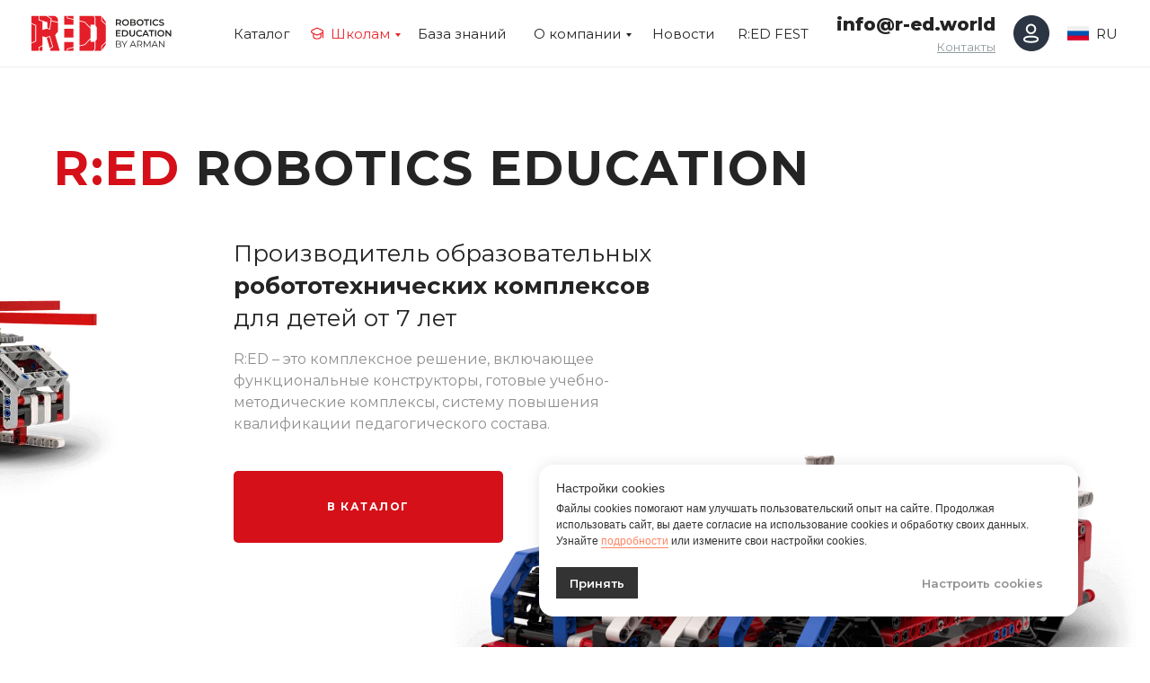

--- FILE ---
content_type: text/html; charset=UTF-8
request_url: https://r-ed.world/belarus/offer
body_size: 12787
content:
<!DOCTYPE html> <html lang="ru"> <head> <meta charset="utf-8" /> <meta http-equiv="Content-Type" content="text/html; charset=utf-8" /> <meta name="viewport" content="width=device-width, initial-scale=1.0" /> <!--metatextblock--> <title>Оферта</title> <meta name="description" content="Публичная оферта" /> <meta property="og:url" content="https://r-ed.world/belarus/offer" /> <meta property="og:title" content="Оферта" /> <meta property="og:description" content="Публичная оферта" /> <meta property="og:type" content="website" /> <meta property="og:image" content="https://static.tildacdn.com/tild3238-3736-4639-b132-383734313836/_1.jpg" /> <link rel="canonical" href="https://r-ed.world/belarus/offer"> <!--/metatextblock--> <meta name="format-detection" content="telephone=no" /> <meta http-equiv="x-dns-prefetch-control" content="on"> <link rel="dns-prefetch" href="https://ws.tildacdn.com"> <link rel="dns-prefetch" href="https://static.tildacdn.com"> <link rel="shortcut icon" href="https://static.tildacdn.com/tild6230-3432-4165-b337-373766666430/favicon-new.ico" type="image/x-icon" /> <!-- Assets --> <script src="https://neo.tildacdn.com/js/tilda-fallback-1.0.min.js" async charset="utf-8"></script> <link rel="stylesheet" href="https://static.tildacdn.com/css/tilda-grid-3.0.min.css" type="text/css" media="all" onerror="this.loaderr='y';"/> <link rel="stylesheet" href="https://static.tildacdn.com/ws/project4068228/tilda-blocks-page28275103.min.css?t=1765261485" type="text/css" media="all" onerror="this.loaderr='y';" /> <link rel="preconnect" href="https://fonts.gstatic.com"> <link href="https://fonts.googleapis.com/css2?family=Montserrat:wght@100..900&subset=latin,cyrillic" rel="stylesheet"> <link rel="stylesheet" href="https://static.tildacdn.com/css/tilda-animation-2.0.min.css" type="text/css" media="all" onerror="this.loaderr='y';" /> <link rel="stylesheet" href="https://static.tildacdn.com/css/tilda-popup-1.1.min.css" type="text/css" media="print" onload="this.media='all';" onerror="this.loaderr='y';" /> <noscript><link rel="stylesheet" href="https://static.tildacdn.com/css/tilda-popup-1.1.min.css" type="text/css" media="all" /></noscript> <link rel="stylesheet" href="https://static.tildacdn.com/css/tilda-menu-widgeticons-1.0.min.css" type="text/css" media="all" onerror="this.loaderr='y';" /> <link rel="stylesheet" href="https://static.tildacdn.com/css/tilda-forms-1.0.min.css" type="text/css" media="all" onerror="this.loaderr='y';" /> <link rel="stylesheet" href="https://static.tildacdn.com/css/tilda-cart-1.0.min.css" type="text/css" media="all" onerror="this.loaderr='y';" /> <link rel="stylesheet" href="https://fonts.googleapis.com/css2?family=Montserrat:wght@400;500;600;700;800&display=swap" type="text/css" /> <script nomodule src="https://static.tildacdn.com/js/tilda-polyfill-1.0.min.js" charset="utf-8"></script> <script type="text/javascript">function t_onReady(func) {if(document.readyState!='loading') {func();} else {document.addEventListener('DOMContentLoaded',func);}}
function t_onFuncLoad(funcName,okFunc,time) {if(typeof window[funcName]==='function') {okFunc();} else {setTimeout(function() {t_onFuncLoad(funcName,okFunc,time);},(time||100));}}function t396_initialScale(t){var e=document.getElementById("rec"+t);if(e){var i=e.querySelector(".t396__artboard");if(i){window.tn_scale_initial_window_width||(window.tn_scale_initial_window_width=document.documentElement.clientWidth);var a=window.tn_scale_initial_window_width,r=[],n,l=i.getAttribute("data-artboard-screens");if(l){l=l.split(",");for(var o=0;o<l.length;o++)r[o]=parseInt(l[o],10)}else r=[320,480,640,960,1200];for(var o=0;o<r.length;o++){var d=r[o];a>=d&&(n=d)}var _="edit"===window.allrecords.getAttribute("data-tilda-mode"),c="center"===t396_getFieldValue(i,"valign",n,r),s="grid"===t396_getFieldValue(i,"upscale",n,r),w=t396_getFieldValue(i,"height_vh",n,r),g=t396_getFieldValue(i,"height",n,r),u=!!window.opr&&!!window.opr.addons||!!window.opera||-1!==navigator.userAgent.indexOf(" OPR/");if(!_&&c&&!s&&!w&&g&&!u){var h=parseFloat((a/n).toFixed(3)),f=[i,i.querySelector(".t396__carrier"),i.querySelector(".t396__filter")],v=Math.floor(parseInt(g,10)*h)+"px",p;i.style.setProperty("--initial-scale-height",v);for(var o=0;o<f.length;o++)f[o].style.setProperty("height","var(--initial-scale-height)");t396_scaleInitial__getElementsToScale(i).forEach((function(t){t.style.zoom=h}))}}}}function t396_scaleInitial__getElementsToScale(t){return t?Array.prototype.slice.call(t.children).filter((function(t){return t&&(t.classList.contains("t396__elem")||t.classList.contains("t396__group"))})):[]}function t396_getFieldValue(t,e,i,a){var r,n=a[a.length-1];if(!(r=i===n?t.getAttribute("data-artboard-"+e):t.getAttribute("data-artboard-"+e+"-res-"+i)))for(var l=0;l<a.length;l++){var o=a[l];if(!(o<=i)&&(r=o===n?t.getAttribute("data-artboard-"+e):t.getAttribute("data-artboard-"+e+"-res-"+o)))break}return r}window.TN_SCALE_INITIAL_VER="1.0",window.tn_scale_initial_window_width=null;</script> <script src="https://static.tildacdn.com/js/jquery-1.10.2.min.js" charset="utf-8" onerror="this.loaderr='y';"></script> <script src="https://static.tildacdn.com/js/tilda-scripts-3.0.min.js" charset="utf-8" defer onerror="this.loaderr='y';"></script> <script src="https://static.tildacdn.com/ws/project4068228/tilda-blocks-page28275103.min.js?t=1765261485" charset="utf-8" async onerror="this.loaderr='y';"></script> <script src="https://static.tildacdn.com/js/tilda-lazyload-1.0.min.js" charset="utf-8" async onerror="this.loaderr='y';"></script> <script src="https://static.tildacdn.com/js/tilda-animation-2.0.min.js" charset="utf-8" async onerror="this.loaderr='y';"></script> <script src="https://static.tildacdn.com/js/tilda-zero-1.1.min.js" charset="utf-8" async onerror="this.loaderr='y';"></script> <script src="https://static.tildacdn.com/js/tilda-submenublocks-1.0.min.js" charset="utf-8" async onerror="this.loaderr='y';"></script> <script src="https://static.tildacdn.com/js/tilda-popup-1.0.min.js" charset="utf-8" async onerror="this.loaderr='y';"></script> <script src="https://static.tildacdn.com/js/tilda-menu-1.0.min.js" charset="utf-8" async onerror="this.loaderr='y';"></script> <script src="https://static.tildacdn.com/js/tilda-menu-widgeticons-1.0.min.js" charset="utf-8" async onerror="this.loaderr='y';"></script> <script src="https://static.tildacdn.com/js/tilda-forms-1.0.min.js" charset="utf-8" async onerror="this.loaderr='y';"></script> <script src="https://static.tildacdn.com/js/tilda-cart-1.1.min.js" charset="utf-8" async onerror="this.loaderr='y';"></script> <script src="https://static.tildacdn.com/js/tilda-widget-positions-1.0.min.js" charset="utf-8" async onerror="this.loaderr='y';"></script> <script src="https://static.tildacdn.com/js/tilda-animation-sbs-1.0.min.js" charset="utf-8" async onerror="this.loaderr='y';"></script> <script src="https://static.tildacdn.com/js/tilda-zero-scale-1.0.min.js" charset="utf-8" async onerror="this.loaderr='y';"></script> <script src="https://static.tildacdn.com/js/tilda-skiplink-1.0.min.js" charset="utf-8" async onerror="this.loaderr='y';"></script> <script src="https://static.tildacdn.com/js/tilda-events-1.0.min.js" charset="utf-8" async onerror="this.loaderr='y';"></script> <!-- nominify begin --><meta name="yandex-verification" content="5359778ea8008a8d" /> <!-- calltouch --> <script type="text/javascript">
(function(w,d,n,c){w.CalltouchDataObject=n;w[n]=function(){w[n]["callbacks"].push(arguments)};if(!w[n]["callbacks"]){w[n]["callbacks"]=[]}w[n]["loaded"]=false;if(typeof c!=="object"){c=[c]}w[n]["counters"]=c;for(var i=0;i<c.length;i+=1){p(c[i])}function p(cId){var a=d.getElementsByTagName("script")[0],s=d.createElement("script"),i=function(){a.parentNode.insertBefore(s,a)},m=typeof Array.prototype.find === 'function',n=m?"init-min.js":"init.js";s.type="text/javascript";s.async=true;s.src="https://mod.calltouch.ru/"+n+"?id="+cId;if(w.opera=="[object Opera]"){d.addEventListener("DOMContentLoaded",i,false)}else{i()}}})(window,document,"ct","y5td7632");
</script> <!-- calltouch --> <!-- nominify end --><script type="text/javascript">window.dataLayer=window.dataLayer||[];</script> <!-- VK Pixel Code --> <script type="text/plain" data-tilda-cookie-type="advertising">setTimeout(function(){!function(){var t=document.createElement("script");t.type="text/javascript",t.async=!0,t.src="https://vk.com/js/api/openapi.js?161",t.onload=function(){VK.Retargeting.Init("VK-RTRG-961026-cucZG"),VK.Retargeting.Hit()},document.head.appendChild(t)}();},2000);</script> <!-- End VK Pixel Code --> <script type="text/javascript">(function() {if((/bot|google|yandex|baidu|bing|msn|duckduckbot|teoma|slurp|crawler|spider|robot|crawling|facebook/i.test(navigator.userAgent))===false&&typeof(sessionStorage)!='undefined'&&sessionStorage.getItem('visited')!=='y'&&document.visibilityState){var style=document.createElement('style');style.type='text/css';style.innerHTML='@media screen and (min-width: 980px) {.t-records {opacity: 0;}.t-records_animated {-webkit-transition: opacity ease-in-out .2s;-moz-transition: opacity ease-in-out .2s;-o-transition: opacity ease-in-out .2s;transition: opacity ease-in-out .2s;}.t-records.t-records_visible {opacity: 1;}}';document.getElementsByTagName('head')[0].appendChild(style);function t_setvisRecs(){var alr=document.querySelectorAll('.t-records');Array.prototype.forEach.call(alr,function(el) {el.classList.add("t-records_animated");});setTimeout(function() {Array.prototype.forEach.call(alr,function(el) {el.classList.add("t-records_visible");});sessionStorage.setItem("visited","y");},400);}
document.addEventListener('DOMContentLoaded',t_setvisRecs);}})();</script></head> <body class="t-body" style="margin:0;"> <!--allrecords--> <div id="allrecords" class="t-records" data-hook="blocks-collection-content-node" data-tilda-project-id="4068228" data-tilda-page-id="28275103" data-tilda-page-alias="belarus/offer" data-tilda-formskey="75c79b8254ac40b0637706fd1ec96aeb" data-tilda-cookie="no" data-tilda-stat-scroll="yes" data-tilda-lazy="yes" data-tilda-project-lang="RU" data-tilda-root-zone="com" data-tilda-project-headcode="yes" data-tilda-ts="y" data-tilda-project-country="RU"> <div id="rec456827706" class="r t-rec" style=" " data-animationappear="off" data-record-type="396"> <!-- T396 --> <style>#rec456827706 .t396__artboard {height:50px;background-color:#ffffff;}#rec456827706 .t396__filter {height:50px;}#rec456827706 .t396__carrier{height:50px;background-position:center center;background-attachment:scroll;background-size:cover;background-repeat:no-repeat;}@media screen and (max-width:1199px) {#rec456827706 .t396__artboard,#rec456827706 .t396__filter,#rec456827706 .t396__carrier {height:10px;}#rec456827706 .t396__filter {}#rec456827706 .t396__carrier {background-attachment:scroll;}}@media screen and (max-width:959px) {#rec456827706 .t396__artboard,#rec456827706 .t396__filter,#rec456827706 .t396__carrier {}#rec456827706 .t396__filter {}#rec456827706 .t396__carrier {background-attachment:scroll;}}@media screen and (max-width:639px) {#rec456827706 .t396__artboard,#rec456827706 .t396__filter,#rec456827706 .t396__carrier {}#rec456827706 .t396__filter {}#rec456827706 .t396__carrier {background-attachment:scroll;}}@media screen and (max-width:479px) {#rec456827706 .t396__artboard,#rec456827706 .t396__filter,#rec456827706 .t396__carrier {}#rec456827706 .t396__filter {}#rec456827706 .t396__carrier {background-attachment:scroll;}}</style> <div class='t396'> <div class="t396__artboard" data-artboard-recid="456827706" data-artboard-screens="320,480,640,960,1200" data-artboard-height="50" data-artboard-valign="center" data-artboard-height-res-960="10"> <div class="t396__carrier" data-artboard-recid="456827706"></div> <div class="t396__filter" data-artboard-recid="456827706"></div> </div> </div> <script>t_onReady(function() {t_onFuncLoad('t396_init',function() {t396_init('456827706');});});</script> <!-- /T396 --> </div> <div id="rec817663668" class="r t-rec" style=" " data-record-type="305"> <div class="t303"> <script>window.location.replace("/" + window.location.search + window.location.hash);</script> <noscript>
Redirect to URL: <a href="/">/</a> </noscript> </div> </div> <div id="rec456827707" class="r t-rec" style=" " data-animationappear="off" data-record-type="396"> <!-- T396 --> <style>#rec456827707 .t396__artboard {height:5460px;background-color:#ffffff;}#rec456827707 .t396__filter {height:5460px;}#rec456827707 .t396__carrier{height:5460px;background-position:center center;background-attachment:scroll;background-size:cover;background-repeat:no-repeat;}@media screen and (max-width:1199px) {#rec456827707 .t396__artboard,#rec456827707 .t396__filter,#rec456827707 .t396__carrier {height:6250px;}#rec456827707 .t396__filter {}#rec456827707 .t396__carrier {background-attachment:scroll;}}@media screen and (max-width:959px) {#rec456827707 .t396__artboard,#rec456827707 .t396__filter,#rec456827707 .t396__carrier {height:8950px;}#rec456827707 .t396__filter {}#rec456827707 .t396__carrier {background-attachment:scroll;}}@media screen and (max-width:639px) {#rec456827707 .t396__artboard,#rec456827707 .t396__filter,#rec456827707 .t396__carrier {height:7550px;}#rec456827707 .t396__filter {}#rec456827707 .t396__carrier {background-attachment:scroll;}}@media screen and (max-width:479px) {#rec456827707 .t396__artboard,#rec456827707 .t396__filter,#rec456827707 .t396__carrier {height:8690px;}#rec456827707 .t396__filter {}#rec456827707 .t396__carrier {background-attachment:scroll;}}#rec456827707 .tn-elem[data-elem-id="1605867838662"]{z-index:2;top:0px;left:0px;width:100%;height:80%;}#rec456827707 .tn-elem[data-elem-id="1605867838662"] .tn-atom {background-position:center center;background-size:cover;background-repeat:no-repeat;border-color:transparent ;border-style:solid ;transition:background-color var(--t396-speedhover,0s) ease-in-out,color var(--t396-speedhover,0s) ease-in-out,border-color var(--t396-speedhover,0s) ease-in-out,box-shadow var(--t396-shadowshoverspeed,0.2s) ease-in-out;}@media screen and (max-width:1199px) {#rec456827707 .tn-elem[data-elem-id="1605867838662"] {height:50%;}}@media screen and (max-width:959px) {#rec456827707 .tn-elem[data-elem-id="1605867838662"] {top:114px;left:-969px;}}@media screen and (max-width:639px) {}@media screen and (max-width:479px) {}#rec456827707 .tn-elem[data-elem-id="1605868996968"]{z-index:5;top:40px;left:calc(50% - 600px + 20px);width:88px;height:auto;}#rec456827707 .tn-elem[data-elem-id="1605868996968"] .tn-atom{background-position:center center;border-color:transparent ;border-style:solid ;transition:background-color var(--t396-speedhover,0s) ease-in-out,color var(--t396-speedhover,0s) ease-in-out,border-color var(--t396-speedhover,0s) ease-in-out,box-shadow var(--t396-shadowshoverspeed,0.2s) ease-in-out;}#rec456827707 .tn-elem[data-elem-id="1605868996968"] .tn-atom__img {}@media screen and (max-width:1199px) {#rec456827707 .tn-elem[data-elem-id="1605868996968"] {top:40px;left:calc(50% - 480px + -740px);height:auto;}}@media screen and (max-width:959px) {}@media screen and (max-width:639px) {}@media screen and (max-width:479px) {}#rec456827707 .tn-elem[data-elem-id="1605869030102"]{color:#1b1b1b;z-index:6;top:44px;left:calc(50% - 600px + 133px);width:160px;height:auto;}#rec456827707 .tn-elem[data-elem-id="1605869030102"] .tn-atom{color:#1b1b1b;font-size:16px;font-family:'Nunito',Arial,sans-serif;line-height:1.55;font-weight:400;background-position:center center;border-color:transparent ;border-style:solid ;transition:background-color var(--t396-speedhover,0s) ease-in-out,color var(--t396-speedhover,0s) ease-in-out,border-color var(--t396-speedhover,0s) ease-in-out,box-shadow var(--t396-shadowshoverspeed,0.2s) ease-in-out;}@media screen and (max-width:1199px) {#rec456827707 .tn-elem[data-elem-id="1605869030102"] {top:44px;left:calc(50% - 480px + -627px);height:auto;}}@media screen and (max-width:959px) {}@media screen and (max-width:639px) {}@media screen and (max-width:479px) {}#rec456827707 .tn-elem[data-elem-id="1605869637053"]{color:#1b1b1b;z-index:18;top:69px;left:calc(50% - 600px + 983px);width:217px;height:auto;}#rec456827707 .tn-elem[data-elem-id="1605869637053"] .tn-atom{color:#1b1b1b;font-size:13px;font-family:'Nunito',Arial,sans-serif;line-height:1.05;font-weight:400;background-position:center center;border-color:transparent ;border-style:solid ;transition:background-color var(--t396-speedhover,0s) ease-in-out,color var(--t396-speedhover,0s) ease-in-out,border-color var(--t396-speedhover,0s) ease-in-out,box-shadow var(--t396-shadowshoverspeed,0.2s) ease-in-out;}@media screen and (max-width:1199px) {#rec456827707 .tn-elem[data-elem-id="1605869637053"] {top:69px;left:calc(50% - 480px + 1423px);height:auto;}}@media screen and (max-width:959px) {#rec456827707 .tn-elem[data-elem-id="1605869637053"] {top:230px;left:calc(50% - 320px + 830px);height:auto;}}@media screen and (max-width:639px) {}@media screen and (max-width:479px) {}#rec456827707 .tn-elem[data-elem-id="1605869656897"]{z-index:19;top:73px;left:calc(50% - 600px + 969px);width:6px;height:6px;}#rec456827707 .tn-elem[data-elem-id="1605869656897"] .tn-atom {border-radius:3000px;background-color:#7ad06d;background-position:center center;border-color:transparent ;border-style:solid ;transition:background-color var(--t396-speedhover,0s) ease-in-out,color var(--t396-speedhover,0s) ease-in-out,border-color var(--t396-speedhover,0s) ease-in-out,box-shadow var(--t396-shadowshoverspeed,0.2s) ease-in-out;}@media screen and (max-width:1199px) {#rec456827707 .tn-elem[data-elem-id="1605869656897"] {top:73px;left:calc(50% - 480px + 1409px);}}@media screen and (max-width:959px) {}@media screen and (max-width:639px) {}@media screen and (max-width:479px) {}#rec456827707 .tn-elem[data-elem-id="1605870277998"]{color:#1b1b1b;z-index:20;top:110px;left:calc(50% - 600px + 20px);width:1182px;height:auto;}#rec456827707 .tn-elem[data-elem-id="1605870277998"] .tn-atom{color:#1b1b1b;font-size:55px;font-family:'Nunito',Arial,sans-serif;line-height:1.5;font-weight:300;background-position:center center;border-color:transparent ;border-style:solid ;transition:background-color var(--t396-speedhover,0s) ease-in-out,color var(--t396-speedhover,0s) ease-in-out,border-color var(--t396-speedhover,0s) ease-in-out,box-shadow var(--t396-shadowshoverspeed,0.2s) ease-in-out;}@media screen and (max-width:1199px) {#rec456827707 .tn-elem[data-elem-id="1605870277998"] {top:85px;left:calc(50% - 480px + 20px);width:901px;height:auto;}#rec456827707 .tn-elem[data-elem-id="1605870277998"] .tn-atom{font-size:46px;line-height:1.3;background-size:cover;}}@media screen and (max-width:959px) {#rec456827707 .tn-elem[data-elem-id="1605870277998"] {top:355px;left:calc(50% - 320px + 47px);width:546px;height:auto;}#rec456827707 .tn-elem[data-elem-id="1605870277998"] {text-align:center;}#rec456827707 .tn-elem[data-elem-id="1605870277998"] .tn-atom{font-size:40px;line-height:1.1;background-size:cover;}}@media screen and (max-width:639px) {#rec456827707 .tn-elem[data-elem-id="1605870277998"] {top:235px;left:calc(50% - 240px + 30px);width:416px;height:auto;}#rec456827707 .tn-elem[data-elem-id="1605870277998"] .tn-atom{font-size:30px;background-size:cover;}}@media screen and (max-width:479px) {#rec456827707 .tn-elem[data-elem-id="1605870277998"] {top:172px;left:calc(50% - 160px + 4px);width:316px;height:auto;}#rec456827707 .tn-elem[data-elem-id="1605870277998"] .tn-atom{font-size:22px;line-height:1.25;background-size:cover;}}#rec456827707 .tn-elem[data-elem-id="1605870521096"]{z-index:23;top:90px;left:calc(50% - 600px + -310px);width:200px;height:auto;}#rec456827707 .tn-elem.t396__elem--anim-hidden[data-elem-id="1605870521096"] {opacity:0;}#rec456827707 .tn-elem[data-elem-id="1605870521096"] .tn-atom{background-position:center center;border-color:transparent ;border-style:solid ;transition:background-color var(--t396-speedhover,0s) ease-in-out,color var(--t396-speedhover,0s) ease-in-out,border-color var(--t396-speedhover,0s) ease-in-out,box-shadow var(--t396-shadowshoverspeed,0.2s) ease-in-out;}#rec456827707 .tn-elem[data-elem-id="1605870521096"] .tn-atom__img {}@media screen and (max-width:1199px) {#rec456827707 .tn-elem[data-elem-id="1605870521096"] {top:260px;left:calc(50% - 480px + -430px);width:80px;height:auto;}}@media screen and (max-width:959px) {#rec456827707 .tn-elem[data-elem-id="1605870521096"] {top:130px;left:calc(50% - 320px + 80px);width:90px;height:auto;}}@media screen and (max-width:639px) {#rec456827707 .tn-elem[data-elem-id="1605870521096"] {top:40px;left:calc(50% - 240px + 30px);width:70px;height:auto;}}@media screen and (max-width:479px) {#rec456827707 .tn-elem[data-elem-id="1605870521096"] {top:20px;left:calc(50% - 160px + 10px);height:auto;}}#rec456827707 .tn-elem[data-elem-id="1605870609965"]{z-index:24;top:530px;left:calc(50% - 600px + -70px);width:140px;height:auto;}#rec456827707 .tn-elem.t396__elem--anim-hidden[data-elem-id="1605870609965"] {opacity:0;}#rec456827707 .tn-elem[data-elem-id="1605870609965"] .tn-atom{background-position:center center;border-color:transparent ;border-style:solid ;transition:background-color var(--t396-speedhover,0s) ease-in-out,color var(--t396-speedhover,0s) ease-in-out,border-color var(--t396-speedhover,0s) ease-in-out,box-shadow var(--t396-shadowshoverspeed,0.2s) ease-in-out;}#rec456827707 .tn-elem[data-elem-id="1605870609965"] .tn-atom__img {}@media screen and (max-width:1199px) {#rec456827707 .tn-elem[data-elem-id="1605870609965"] {top:655px;left:calc(50% - 480px + 350px);width:100px;height:auto;}}@media screen and (max-width:959px) {#rec456827707 .tn-elem[data-elem-id="1605870609965"] {top:30px;left:calc(50% - 320px + 490px);height:auto;}}@media screen and (max-width:639px) {#rec456827707 .tn-elem[data-elem-id="1605870609965"] {top:65px;left:calc(50% - 240px + 380px);width:70px;height:auto;}}@media screen and (max-width:479px) {#rec456827707 .tn-elem[data-elem-id="1605870609965"] {top:60px;left:calc(50% - 160px + 240px);height:auto;}}#rec456827707 .tn-elem[data-elem-id="1605870673486"]{color:#1b1b1b;z-index:27;top:285px;left:calc(50% - 600px + 20px);width:1192px;height:auto;}#rec456827707 .tn-elem[data-elem-id="1605870673486"] .tn-atom{color:#1b1b1b;font-size:20px;font-family:'Nunito',Arial,sans-serif;line-height:1.4;font-weight:300;background-position:center center;border-color:transparent ;border-style:solid ;transition:background-color var(--t396-speedhover,0s) ease-in-out,color var(--t396-speedhover,0s) ease-in-out,border-color var(--t396-speedhover,0s) ease-in-out,box-shadow var(--t396-shadowshoverspeed,0.2s) ease-in-out;}@media screen and (max-width:1199px) {#rec456827707 .tn-elem[data-elem-id="1605870673486"] {top:220px;left:calc(50% - 480px + 25px);width:928px;height:auto;}}@media screen and (max-width:959px) {#rec456827707 .tn-elem[data-elem-id="1605870673486"] {top:515px;left:calc(50% - 320px + 20px);width:601px;height:auto;}#rec456827707 .tn-elem[data-elem-id="1605870673486"] {text-align:center;}}@media screen and (max-width:639px) {#rec456827707 .tn-elem[data-elem-id="1605870673486"] {top:355px;left:calc(50% - 240px + 24px);width:432px;height:auto;}#rec456827707 .tn-elem[data-elem-id="1605870673486"] {text-align:center;}#rec456827707 .tn-elem[data-elem-id="1605870673486"] .tn-atom{font-size:16px;background-size:cover;}}@media screen and (max-width:479px) {#rec456827707 .tn-elem[data-elem-id="1605870673486"] {top:280px;left:calc(50% - 160px + 20px);width:280px;height:auto;}#rec456827707 .tn-elem[data-elem-id="1605870673486"] {text-align:left;}#rec456827707 .tn-elem[data-elem-id="1605870673486"] .tn-atom{font-size:14px;background-size:cover;}}#rec456827707 .tn-elem[data-elem-id="1617278514564"]{color:#1b1b1b;z-index:28;top:35px;left:calc(50% - 600px + 961px);width:260px;height:auto;}#rec456827707 .tn-elem[data-elem-id="1617278514564"] .tn-atom{color:#1b1b1b;font-size:24px;font-family:'Nunito',Arial,sans-serif;line-height:1.05;font-weight:600;background-position:center center;border-color:transparent ;border-style:solid ;transition:background-color var(--t396-speedhover,0s) ease-in-out,color var(--t396-speedhover,0s) ease-in-out,border-color var(--t396-speedhover,0s) ease-in-out,box-shadow var(--t396-shadowshoverspeed,0.2s) ease-in-out;}@media screen and (max-width:1199px) {#rec456827707 .tn-elem[data-elem-id="1617278514564"] {top:40pxpx;left:calc(50% - 480px + 530pxpx);height:auto;}}@media screen and (max-width:959px) {#rec456827707 .tn-elem[data-elem-id="1617278514564"] {top:45pxpx;left:calc(50% - 320px + 404pxpx);width:229px;height:auto;}}@media screen and (max-width:639px) {#rec456827707 .tn-elem[data-elem-id="1617278514564"] {top:35pxpx;left:calc(50% - 240px + 249pxpx);height:auto;}}@media screen and (max-width:479px) {#rec456827707 .tn-elem[data-elem-id="1617278514564"] {top:15px;left:calc(50% - 160px + 151px);width:158px;height:auto;}#rec456827707 .tn-elem[data-elem-id="1617278514564"] .tn-atom{font-size:16px;background-size:cover;}}</style> <div class='t396'> <div class="t396__artboard" data-artboard-recid="456827707" data-artboard-screens="320,480,640,960,1200" data-artboard-height="5460" data-artboard-valign="center" data-artboard-upscale="grid" data-artboard-height-res-320="8690" data-artboard-height-res-480="7550" data-artboard-height-res-640="8950" data-artboard-height-res-960="6250"> <div class="t396__carrier" data-artboard-recid="456827707"></div> <div class="t396__filter" data-artboard-recid="456827707"></div> <div class='t396__elem tn-elem tn-elem__4568277071605867838662' data-elem-id='1605867838662' data-elem-type='shape' data-field-top-value="0" data-field-left-value="0" data-field-height-value="80" data-field-width-value="100" data-field-axisy-value="top" data-field-axisx-value="left" data-field-container-value="window" data-field-topunits-value="px" data-field-leftunits-value="px" data-field-heightunits-value="%" data-field-widthunits-value="%" data-field-top-res-640-value="114" data-field-left-res-640-value="-969" data-field-container-res-640-value="grid" data-field-height-res-960-value="50"> <div class='tn-atom t-bgimg' data-original="https://static.tildacdn.com/tild3864-3238-4031-b530-386131623735/main_bg_jpg.jpg"
aria-label='' role="img"> </div> </div> <div class='t396__elem tn-elem tn-elem__4568277071605868996968' data-elem-id='1605868996968' data-elem-type='image' data-field-top-value="40" data-field-left-value="20" data-field-width-value="88" data-field-axisy-value="top" data-field-axisx-value="left" data-field-container-value="grid" data-field-topunits-value="px" data-field-leftunits-value="px" data-field-heightunits-value="" data-field-widthunits-value="px" data-field-filewidth-value="137" data-field-fileheight-value="50" data-field-lazyoff-value="y" data-field-top-res-960-value="40" data-field-left-res-960-value="-740"> <a class='tn-atom' href="/"> <img class='tn-atom__img' src='https://static.tildacdn.com/tild3633-3133-4966-b739-653338623936/logo.svg' alt='' imgfield='tn_img_1605868996968' /> </a> </div> <div class='t396__elem tn-elem tn-elem__4568277071605869030102' data-elem-id='1605869030102' data-elem-type='text' data-field-top-value="44" data-field-left-value="133" data-field-width-value="160" data-field-axisy-value="top" data-field-axisx-value="left" data-field-container-value="grid" data-field-topunits-value="px" data-field-leftunits-value="px" data-field-heightunits-value="" data-field-widthunits-value="px" data-field-fontsize-value="16" data-field-top-res-960-value="44" data-field-left-res-960-value="-627"> <h2 class='tn-atom'field='tn_text_1605869030102'>Робототехника R:ED <br></h2> </div> <div class='t396__elem tn-elem tn-elem__4568277071605869637053' data-elem-id='1605869637053' data-elem-type='text' data-field-top-value="69" data-field-left-value="983" data-field-width-value="217" data-field-axisy-value="top" data-field-axisx-value="left" data-field-container-value="grid" data-field-topunits-value="px" data-field-leftunits-value="px" data-field-heightunits-value="" data-field-widthunits-value="px" data-field-fontsize-value="13" data-field-top-res-640-value="230" data-field-left-res-640-value="830" data-field-top-res-960-value="69" data-field-left-res-960-value="1423"> <div class='tn-atom'><a href="tel:+375257772505"style="color: inherit">понедельник-пятница 9:00-19:00</a></div> </div> <div class='t396__elem tn-elem tn-elem__4568277071605869656897' data-elem-id='1605869656897' data-elem-type='shape' data-field-top-value="73" data-field-left-value="969" data-field-height-value="6" data-field-width-value="6" data-field-axisy-value="top" data-field-axisx-value="left" data-field-container-value="grid" data-field-topunits-value="px" data-field-leftunits-value="px" data-field-heightunits-value="px" data-field-widthunits-value="px" data-field-top-res-960-value="73" data-field-left-res-960-value="1409"> <div class='tn-atom'> </div> </div> <div class='t396__elem tn-elem tn-elem__4568277071605870277998' data-elem-id='1605870277998' data-elem-type='text' data-field-top-value="110" data-field-left-value="20" data-field-width-value="1182" data-field-axisy-value="top" data-field-axisx-value="left" data-field-container-value="grid" data-field-topunits-value="px" data-field-leftunits-value="px" data-field-heightunits-value="" data-field-widthunits-value="px" data-field-fontsize-value="55" data-field-top-res-320-value="172" data-field-left-res-320-value="4" data-field-width-res-320-value="316" data-field-fontsize-res-320-value="22" data-field-top-res-480-value="235" data-field-left-res-480-value="30" data-field-width-res-480-value="416" data-field-fontsize-res-480-value="30" data-field-top-res-640-value="355" data-field-left-res-640-value="47" data-field-width-res-640-value="546" data-field-fontsize-res-640-value="40" data-field-top-res-960-value="85" data-field-left-res-960-value="20" data-field-width-res-960-value="901" data-field-fontsize-res-960-value="46"> <h1 class='tn-atom'field='tn_text_1605870277998'>ПУБЛИЧНЫЙ ДОГОВОР<br>ВОЗМЕЗДНОГО ОКАЗАНИЯ УСЛУГ</h1> </div> <div class='t396__elem tn-elem tn-elem__4568277071605870521096 ' data-elem-id='1605870521096' data-elem-type='image' data-field-top-value="90" data-field-left-value="-310" data-field-width-value="200" data-field-axisy-value="top" data-field-axisx-value="left" data-field-container-value="grid" data-field-topunits-value="px" data-field-leftunits-value="px" data-field-heightunits-value="" data-field-widthunits-value="px" data-animate-mobile="y" data-animate-sbs-event="intoview" data-animate-sbs-trg="1" data-animate-sbs-trgofst="0" data-animate-sbs-loop="loop" data-animate-sbs-opts="[{'ti':'0','mx':'0','my':'0','sx':'1','sy':'1','op':'1','ro':'0','bl':'0','ea':'','dt':'0'},{'ti':5000,'mx':10,'my':50,'sx':'1','sy':'1','op':'1','ro':'0','bl':'0','ea':'','dt':'0'},{'ti':5000,'mx':0,'my':0,'sx':'1','sy':'1','op':'1','ro':'0','bl':'0','ea':'','dt':'0'}]" data-field-filewidth-value="436" data-field-fileheight-value="494" data-field-lazyoff-value="y" data-field-top-res-320-value="20" data-field-left-res-320-value="10" data-animate-sbs-opts-res-320="[{'ti':'0','mx':'0','my':'0','sx':'1','sy':'1','op':'1','ro':'0','bl':'0','ea':'','dt':'0'},{'ti':5000,'mx':0,'my':50,'sx':'1','sy':'1','op':'1','ro':'0','bl':'0','ea':'','dt':'0'},{'ti':5000,'mx':0,'my':0,'sx':'1','sy':'1','op':'1','ro':'0','bl':'0','ea':'','dt':'0'}]" data-field-top-res-480-value="40" data-field-left-res-480-value="30" data-field-width-res-480-value="70" data-field-top-res-640-value="130" data-field-left-res-640-value="80" data-field-width-res-640-value="90" data-animate-sbs-opts-res-640="[{'ti':'0','mx':'0','my':'0','sx':'1','sy':'1','op':'1','ro':'0','bl':'0','ea':'','dt':'0'},{'ti':3000,'mx':0,'my':50,'sx':'1','sy':'1','op':'1','ro':'0','bl':'0','ea':'','dt':'0'},{'ti':3000,'mx':0,'my':0,'sx':'1','sy':'1','op':'1','ro':'0','bl':'0','ea':'','dt':'0'}]" data-field-top-res-960-value="260" data-field-left-res-960-value="-430" data-field-width-res-960-value="80"> <div class='tn-atom'> <img class='tn-atom__img' src='https://static.tildacdn.com/tild3766-3732-4938-b162-663264323533/left.png' alt='' imgfield='tn_img_1605870521096' /> </div> </div> <div class='t396__elem tn-elem tn-elem__4568277071605870609965 ' data-elem-id='1605870609965' data-elem-type='image' data-field-top-value="530" data-field-left-value="-70" data-field-width-value="140" data-field-axisy-value="top" data-field-axisx-value="left" data-field-container-value="grid" data-field-topunits-value="px" data-field-leftunits-value="px" data-field-heightunits-value="" data-field-widthunits-value="px" data-animate-mobile="y" data-animate-sbs-event="blockintoview" data-animate-sbs-trg="1" data-animate-sbs-trgofst="0" data-animate-sbs-loop="loop" data-animate-sbs-opts="[{'ti':'0','mx':'0','my':'0','sx':'1','sy':'1','op':'1','ro':'0','bl':'0','ea':'','dt':'0'},{'ti':3000,'mx':0,'my':20,'sx':'1','sy':'1','op':'1','ro':'0','bl':'0','ea':'','dt':'0'},{'ti':2500,'mx':0,'my':0,'sx':'1','sy':'1','op':'1','ro':'0','bl':'0','ea':'','dt':'0'}]" data-field-filewidth-value="338" data-field-fileheight-value="334" data-field-lazyoff-value="y" data-field-top-res-320-value="60" data-field-left-res-320-value="240" data-animate-sbs-opts-res-320="[{'ti':'0','mx':'0','my':'0','sx':'1','sy':'1','op':'1','ro':'0','bl':'0','ea':'','dt':'0'},{'ti':5000,'mx':0,'my':20,'sx':'1','sy':'1','op':'1','ro':'0','bl':'0','ea':'','dt':'0'},{'ti':4000,'mx':0,'my':0,'sx':'1','sy':'1','op':'1','ro':'0','bl':'0','ea':'','dt':'0'}]" data-field-top-res-480-value="65" data-field-left-res-480-value="380" data-field-width-res-480-value="70" data-field-top-res-640-value="30" data-field-left-res-640-value="490" data-animate-sbs-opts-res-640="[{'ti':'0','mx':'0','my':'0','sx':'1','sy':'1','op':'1','ro':'0','bl':'0','ea':'','dt':'0'},{'ti':2500,'mx':0,'my':20,'sx':'1','sy':'1','op':'1','ro':'0','bl':'0','ea':'','dt':'0'},{'ti':2500,'mx':0,'my':0,'sx':'1','sy':'1','op':'1','ro':'0','bl':'0','ea':'','dt':'0'}]" data-field-top-res-960-value="655" data-field-left-res-960-value="350" data-field-width-res-960-value="100"> <div class='tn-atom'> <img class='tn-atom__img' src='https://static.tildacdn.com/tild3334-3566-4538-a163-353235343566/left2.png' alt='' imgfield='tn_img_1605870609965' /> </div> </div> <div class='t396__elem tn-elem tn-elem__4568277071605870673486' data-elem-id='1605870673486' data-elem-type='text' data-field-top-value="285" data-field-left-value="20" data-field-width-value="1192" data-field-axisy-value="top" data-field-axisx-value="left" data-field-container-value="grid" data-field-topunits-value="px" data-field-leftunits-value="px" data-field-heightunits-value="" data-field-widthunits-value="px" data-field-fontsize-value="20" data-field-top-res-320-value="280" data-field-left-res-320-value="20" data-field-width-res-320-value="280" data-field-fontsize-res-320-value="14" data-field-top-res-480-value="355" data-field-left-res-480-value="24" data-field-width-res-480-value="432" data-field-fontsize-res-480-value="16" data-field-top-res-640-value="515" data-field-left-res-640-value="20" data-field-width-res-640-value="601" data-field-top-res-960-value="220" data-field-left-res-960-value="25" data-field-width-res-960-value="928"> <div class='tn-atom'field='tn_text_1605870673486'>Минск<br>1 августа 2021 г.<br><br>Настоящий публичный договор (далее - Договор), в соответствие со статьей 396 Гражданского кодекса РБ определяет порядок возмездного оказания услуг Образовательного проекта R:ED в том числе, в сфере образования и/или организации обучающих или досуговых мероприятий и определяет порядок оказания услуг в сфере дополнительного образования, а также взаимные права, обязанности и порядок взаимоотношений между обществом с ограниченной ответственностью "Образовательные стандарты", в лице директора Гаева Дмитрия Александровича, действующего на основании Устава, именуемое в дальнейшим "Исполнитель", и физическим лицом, именуемым в дальнейшем «Заказчик», принявшим (акцептовавшим) публичное предложение (оферту) о заключении настоящего Договора.<br><br><strong>1. ОПРЕДЕЛЕНИЯ, ИСПОЛЬЗУЕМЫЕ В НАСТОЯЩЕМ ДОГОВОРЕ</strong><br><br>1.1. В целях настоящей оферты нижеприведенные термины и определения используются в следующем их значении:<br>1.1.1. Договор – соглашение между Заказчиком и Исполнителем на оказание возмездных услуг, оказываемых Заказчику Исполнителем, который заключается посредством оплаты оферты.<br>1.1.2. Офертой является настоящий документ, публичный договор. Публикация (размещение) текста публичного договора на сайте по следующему адресу https://r-ed.by.by/offer является публичным предложением (офертой), адресованным широкому кругу лиц с целью заключить Договор (п.2. ст.407 Гражданского кодекса Республики Беларусь) на оказания определенных видов услуг.<br>1.1.3. Фактом, подтверждающим заключение публичного договора со стороны Заказчика услуг, является его оплата – акцепт, согласно п.3 ст.408 Гражданского кодекса Республики Беларусь.<br>1.1.4. Акцепт оферты – полное и безоговорочное принятие Оферты путем осуществления действий, указанных в п.п. 5.3. пункта 5 настоящего Договора.<br>1.1.5. Факт акцепта оферты является фактом заключения Договора между Исполнителем и Заказчиком.<br>1.1.6. Прейскурант – информация о стоимости услуг, опубликованная на Официальном сайте https://r-ed.by/<br>1.1.7. Отчётный (расчетный) период исчисляется в неделях – отчетный период составляет 4 (четыре) недели.<br><br><strong>2. ПРЕДМЕТ ДОГОВОРА</strong><br><br>2.1. Исполнитель обязуется оказать возмездные Услуги в сфере образования и/или организации обучающих или досуговых мероприятий, а Заказчик обязуется принять Услуги и оплатить их в порядке и на условиях, определенных настоящим Договором.<br>2.2. Исполнитель вправе вносить изменения в настоящий Договор, в связи с чем, Заказчик обязуется перед получением Услуг ознакомиться с актуальной версией Договора. Актуальный договор-оферта всегда находится по сетевому адресу https://r-ed.by/offer.<br><br><strong>3. ОПЛАТА ОФЕРТЫ И ЗАКЛЮЧЕНИЕ ДОГОВОРА</strong><br><br>3.1. Настоящий Договор является публичным договором, в соответствии со ст.396 Гражданского кодекса Республики Беларусь, согласно которому Исполнитель берет на себя обязательство по оказанию Услуг в отношении физических лиц (Заказчиков), обратившихся за указанными Услугами.<br>3.2. Размещение текста настоящего Договора на сайте Исполнителя на сайте https://r-ed.by/ является офертой Исполнителя, адресованной физическому лицу (лицам) – Заказчику (Заказчикам) заключить настоящий Договор, согласно п.2. ст.407 Гражданского кодекса Республики Беларусь.<br>3.3. Заключение настоящего Договора производится посредством принятия (акцепта) Заказчиком условий настоящего Договора в целом, без каких-либо условий, изъятий и оговорок.<br>3.4. Фактом принятия (акцепта) Заказчиком условий настоящего Договора является оплата Заказчиком заказанных им Услуг в порядке и на условиях, определенных настоящим Договором (п.3 ст.408 Гражданского кодекса Республики Беларусь).<br>3.5. Настоящий Договор, при условии соблюдения порядка его акцепта, считается заключенным в простой письменной форме (п.2, п.3 ст.404 и п.3 ст.408 Гражданского кодекса Республики Беларусь).<br>3.6. Данная Оферта является действительной в той редакции и на тех условиях, которые существовали на момент ее оплаты.<br>3.7. Договор заключается как в пользу несовершеннолетних третьих лиц их родителями (законными представителями), так и в пользу самого Заказчика в соответствие с конкретной услугой.<br>3.8. Стоимость оказываемых Услуг указывается на сайте.<br>3.9. Извещение Заказчика об изменении стоимости оказываемых Услуг осуществляется через Официальный сайт в срок не позднее, чем за 1 (один) календарный день до даты ввода соответствующих изменений в действие.<br><br><strong>4. ПРАВА И ОБЯЗАННОСТИ СТОРОН</strong><br><br>4.1. Исполнитель обязуется:<br>4.1.1. оказать Заказчику Услуги в объеме и в сроки, согласованные сторонами настоящего Договора;<br>4.1.2. посредством обмена информацией в электронном виде (электронная переписка) предоставить Заказчику достоверную информацию о предоставляемых Услугах, способах их предоставления, условиях оплаты Услуг и другую информацию, необходимую в рамках исполнения условий настоящего Договора;<br>4.1.3. оказать Услуги лично либо с привлечением иного физического лица (работника Исполнителя);<br>4.1.4. в случае возникновения невозможности исполнения своих обязанностей по настоящему Договору незамедлительно информировать об этом Заказчика, а также приложить все усилия для устранения препятствий для исполнения своих обязанностей;<br>4.1.5. изменять и дополнять настоящий Договор без предварительного согласования с Заказчика, обеспечивая при этом публикацию изменений и дополнений на Официальном сайте не менее, чем за 1 (один) календарный день до вступления их в силу;<br>4.2. Исполнитель имеет право:<br>4.2.1. привлекать третьих лиц для исполнения своих обязательств по настоящему Договору, а также использовать услуги/работы третьих лиц, обеспечивающих возможность предоставления Услуг, предусмотренных настоящим Договором;<br>4.2.2. требовать соблюдения Заказчиком правил техники безопасности, правил поведения в общественных местах, бережного отношения к имуществу Исполнителя и третьих лиц;<br>4.2.3. в случае причинения ущерба Заказчиком имуществу Исполнителя и/или третьих лиц, требовать у Заказчика возмещения причиненного ущерба в полном объеме;<br>4.2.4. использовать фото и видео с занятий, где есть ребенок Заказчика;<br>4.2.5. не принимать или отстранить ребенка от занятия в случае признаков заболевания без пересчета оплаты;<br>4.2.6. не приступать либо приостановить оказание Услуг Заказчику в случае нарушения им требований, предусмотренных настоящим Договором (в том числе сроков оплаты услуг), а также в иных случаях, установленных законодательством Республики Беларусь.<br>4.3. Заказчик обязуется:<br>4.3.1. оплачивать оказываемые Услуги согласно условиям настоящего Договора;<br>4.3.2. соблюдать правила техники безопасности, правила поведения в общественных местах, бережного отношения к имуществу Исполнителя и/или третьих лиц, вести себя уважительно по отношению к другим посетителям, не допускать действий, создающих опасность для окружающих;<br>4.3.3. в случае причинения ущерба Заказчиком имуществу Исполнителя и/или третьих лиц, возместить причиненный ущерб в полном объеме;<br>4.3.4. контролировать изменения Прейскуранта, опубликованного на Официальном сайте, и осуществлять оплату Услуг в соответствии с действующей на момент оплаты стоимостью;<br>4.3.5. соблюдать условия настоящего Договора.<br>4.4. Заказчик имеет право:<br>4.4.1. требовать от Исполнителя надлежащего оказания Услуг в соответствии с настоящим Договором.<br><br><strong>5. СТОИМОСТЬ, ПОРЯДОК И СРОКИ ОПЛАТЫ УСЛУГ</strong><br><br>5.1. Стоимость Услуг, предоставляемых согласно данной публичной оферте, определяется исходя из выбранного Заказчиком вида услуг (количества занятий или мероприятий) и их стоимости.<br>5.2. Стоимость Услуг по настоящему Договору оплачивается Заказчиком на условиях 100% предоплаты.<br>5.3. Оплата осуществляется в белорусских рублях через систему «Расчет» (ЕРИП). Данные для оплаты размещены по ссылке <a href="https://r-ed.by/oplata">https://r-ed.by/oplata</a> на Официальном сайте.<br>5.4. На момент начала оказания Услуг Заказчиком должна быть внесена оплата в порядке, установленном п.п. 5.2, 5.3 настоящего Договора. Заказчик подтверждает внесенную оплату Услуг предоставлением платежного документа в срок, не позднее даты начала оказания Услуг.<br>5.5. Если оплата не будет произведена в срок, установленный п.п. 5.4 настоящего Договора, Услуги Исполнителем не оказываются.<br>5.6. В случае невозможности оказания Услуг по вине Исполнителя, стоимость Услуг, оплаченных Заказчиком, но не оказанных Исполнителем в Отчетном (расчетном) периоде, переносится на следующий Отчетный (расчетный) период.<br>5.7. В случае невозможности оказания Услуг Исполнителем, кроме случаев, предусмотренных п.п. 5.6. настоящего Договора, Услуги считаются оказанными Исполнителем надлежащим образом и стоимость оплаченных Услуг не возвращается. Исключение составляет факт болезни ребенка, подтвержденный справкой о состоянии здоровья ребенка (копией), в этом случае отработка (время, дата, программа согласовываются индивидуально).<br><br><strong>6. ПОРЯДОК СДАЧИ-ПРИЕМКИ ОКАЗАННЫХ УСЛУГ</strong><br><br>6.1. Оказание Услуг Заказчику не оформляется составлением акта оказанных услуг.<br>6.2. Предоставление Услуг в рамках настоящего Договора подтверждается фактом потребления Заказчиком оказанных ему Услуг.<br><br><strong>7.ОТВЕТСТВЕННОСТЬ СТОРОН</strong><br><br>7.1. За неисполнение, либо ненадлежащее исполнение своих обязательств по настоящему Договору виновная Сторона несет ответственность в соответствии с действующим законодательством Республики Беларусь, с учетом особенностей, установленных настоящим Договором.<br>7.2 Исполнитель не несет ответственности по оферте за:<br>7.2.1. вред, причиненный жизни и здоровью Заказчика по его собственной вине в случае несоблюдения им правил техники безопасности в момент оказания Услуги;<br>7.2.2. несоответствие фактически предоставленных Услуг, субъективным ожиданиям и представлениям Заказчика о таких Услугах;<br>7.2.3. вред, причиненный жизни и здоровью по вине третьих лиц, в том числе, повреждений полученных от третьих лиц.<br><br><strong>8. СРОК ДЕЙСТВИЯ ДОГОВОРА И ПОРЯДОК ЕГО РАСТОРЖЕНИЯ</strong><br><br>8.1. Настоящий Договор считается заключенным с момента оплаты Заказчиком денежных средств в кассу банка для перечисления на расчетный счет Исполнителя и действует до момента исполнения оказанных Услуг.<br>8.2. Заказчик безоговорочно соглашается с тем, что в случае получения Услуги по договору, а также в случаях, предусмотренных п.п. 7.2. пункта 7 настоящего Договора, он не вправе требовать от Исполнителя возврата сумм, уплаченных в счет оплаты Услуг, либо иных возмещений, даже в случае, если срок действия данных Услуг еще не окончен.<br><br><strong>9. ПРОЧИЕ УСЛОВИЯ</strong><br><br>9.1. Вся информация, связанная с выполнением настоящего Договора, является конфиденциальной.<br>9.2. Договор и Прейскурант размещаемые на Официальном сайте, составляют единый договор между Исполнителем и Заказчиком.<br>9.3. Стороны безоговорочно признают юридическую силу текста настоящего Договора.<br><br><strong>10.РЕКВИЗИТЫ ИСПОЛНИТЕЛЯ</strong><br><br>ООО «Образовательные стандарты»<br>Адрес: 220104, г.Минск, ул.Ольшевского 74, пом. 4н<br>УНП 193577282<br>р/сч BY24 ALFA 3012 2A51 7900 1027 0000<br>ЗАО «Альфа-банк» S.W.I.F.T: ALFABY2X<br>Тел: +375 25 777 25 05<br>E-mail: info@r-ed.by<br><br><strong>ОБРАЩАЕМ ВАШЕ ВНИМАНИЕ</strong><br><br>В соответствии со ст.396 Гражданского Кодекса Республики Беларусь публичный договор является одним из видов договоров, в соответствии с которым одна сторона принимает на себя обязательство по оказанию услуг в отношении неопределенного круга лиц, обратившихся с запросом на предоставление данных услуг.<br><br>Публичный договор не требует оформления на бумаге и его последующего подписания сторонами, обладает юридической силой в силу совершения сторонами определенных действий указывающих на их волеизъявление вступить в договорные отношения.<br><br>В частности, публикация (размещение) текста публичного договора на официальном сайте компании является публичным предложением (офертой) компании, адресованным широкому кругу лиц с целью оказания определенных видов услуг (п.2. ст.407 Гражданского Кодекса Республики Беларусь).<br><br>Фактом, подтверждающим заключение публичного договора со стороны потребителя услуг, является оформление им заявки на предоставление услуг и их последующая оплата (п.3 ст.408 Гражданского Кодекса Республики Беларусь).<br><br>Публичный договор, совершенный в вышеописанном порядке, считается заключенным в простой письменной форме (п.2, п.3 ст.404 и п.3 ст.408 Гражданского Кодекса Республики Беларусь), и соответственно не требует оформления на бумаге и обладает полной юридической силой.</div> </div> <div class='t396__elem tn-elem tn-elem__4568277071617278514564' data-elem-id='1617278514564' data-elem-type='text' data-field-top-value="35" data-field-left-value="961" data-field-width-value="260" data-field-axisy-value="top" data-field-axisx-value="left" data-field-container-value="grid" data-field-topunits-value="px" data-field-leftunits-value="px" data-field-heightunits-value="" data-field-widthunits-value="px" data-field-fontsize-value="24" data-field-top-res-320-value="15" data-field-left-res-320-value="151" data-field-width-res-320-value="158" data-field-fontsize-res-320-value="16" data-field-top-res-480-value="35px" data-field-left-res-480-value="249px" data-field-top-res-640-value="45px" data-field-left-res-640-value="404px" data-field-width-res-640-value="229" data-field-top-res-960-value="40px" data-field-left-res-960-value="530px"> <div class='tn-atom'><a href="tel:+375257772505"style="color: inherit">+375 (25) 777 25 05</a></div> </div> </div> </div> <script>t_onReady(function() {t_onFuncLoad('t396_init',function() {t396_init('456827707');});});</script> <!-- /T396 --> </div> </div> <!--/allrecords--> <!-- Stat --> <script type="text/plain" data-tilda-cookie-type="analytics">setTimeout(function(){(function(i,s,o,g,r,a,m){i['GoogleAnalyticsObject']=r;i[r]=i[r]||function(){(i[r].q=i[r].q||[]).push(arguments)},i[r].l=1*new Date();a=s.createElement(o),m=s.getElementsByTagName(o)[0];a.async=1;a.src=g;m.parentNode.insertBefore(a,m)})(window,document,'script','https://www.google-analytics.com/analytics.js','ga');ga('create','UA-179379355-4','auto');ga('send','pageview');},2000);window.mainTracker='user';</script> <script type="text/javascript">if(!window.mainTracker) {window.mainTracker='tilda';}
window.tildastatcookiegdpr='yes';window.tildastatcookie='no';window.tildastatscroll='yes';setTimeout(function(){(function(d,w,k,o,g) {var n=d.getElementsByTagName(o)[0],s=d.createElement(o),f=function(){n.parentNode.insertBefore(s,n);};s.type="text/javascript";s.async=true;s.key=k;s.id="tildastatscript";s.src=g;if(w.opera=="[object Opera]") {d.addEventListener("DOMContentLoaded",f,false);} else {f();}})(document,window,'0dd5d639c8ca9f394f9d180502433160','script','https://static.tildacdn.com/js/tilda-stat-1.0.min.js');},2000);</script> <!-- Rating Mail.ru counter --> <script type="text/plain" data-tilda-cookie-type="analytics">setTimeout(function(){var _tmr=window._tmr||(window._tmr=[]);_tmr.push({id:"3243781",type:"pageView",start:(new Date()).getTime()});window.mainMailruId='3243781';(function(d,w,id) {if(d.getElementById(id)) {return;}
var ts=d.createElement("script");ts.type="text/javascript";ts.async=true;ts.id=id;ts.src="https://top-fwz1.mail.ru/js/code.js";var f=function() {var s=d.getElementsByTagName("script")[0];s.parentNode.insertBefore(ts,s);};if(w.opera=="[object Opera]") {d.addEventListener("DOMContentLoaded",f,false);} else {f();}})(document,window,"topmailru-code");},2000);</script> <noscript><img src="https://top-fwz1.mail.ru/counter?id=3243781;js=na" style="border:0;position:absolute;left:-9999px;width:1px;height:1px" alt="Top.Mail.Ru" /></noscript> <!-- //Rating Mail.ru counter --> <!-- VK Pixel code (noscript) --> <noscript><img src="https://vk.com/rtrg?p=VK-RTRG-961026-cucZG" style="position:fixed; left:-999px;" alt=""/></noscript> <!-- End VK Pixel code (noscript) --> </body> </html>

--- FILE ---
content_type: text/html; charset=UTF-8
request_url: https://r-ed.world/
body_size: 59118
content:
<!DOCTYPE html> <html lang="ru"> <head> <meta charset="utf-8" /> <meta http-equiv="Content-Type" content="text/html; charset=utf-8" /> <meta name="viewport" content="width=device-width, initial-scale=1.0" /> <!--metatextblock--> <title>R:ED ROBOTICS EDUCATION</title> <meta name="description" content="Производитель образовательных наборов по робототехнике для детей от 7 лет" /> <meta name="keywords" content="r:ed, red робототехника, уроки робототехники, конструктор, red" /> <meta property="og:url" content="https://r-ed.world" /> <meta property="og:title" content="R:ED ROBOTICS EDUCATION" /> <meta property="og:description" content="Программируемые наборы по робототехнике для детей от 7 лет, оснащение образовательных учреждений страны под ключ, учебно-методические комплексы, обучение педагогов" /> <meta property="og:type" content="website" /> <meta property="og:image" content="https://static.tildacdn.com/tild3430-6561-4539-b632-306439346665/_1.jpg" /> <link rel="canonical" href="https://r-ed.world"> <!--/metatextblock--> <meta name="format-detection" content="telephone=no" /> <meta http-equiv="x-dns-prefetch-control" content="on"> <link rel="dns-prefetch" href="https://ws.tildacdn.com"> <link rel="dns-prefetch" href="https://static.tildacdn.com"> <link rel="shortcut icon" href="https://static.tildacdn.com/tild6230-3432-4165-b337-373766666430/favicon-new.ico" type="image/x-icon" /> <!-- Assets --> <script src="https://neo.tildacdn.com/js/tilda-fallback-1.0.min.js" async charset="utf-8"></script> <link rel="stylesheet" href="https://static.tildacdn.com/css/tilda-grid-3.0.min.css" type="text/css" media="all" onerror="this.loaderr='y';"/> <link rel="stylesheet" href="https://static.tildacdn.com/ws/project4068228/tilda-blocks-page20035283.min.css?t=1765261477" type="text/css" media="all" onerror="this.loaderr='y';" /> <link rel="preconnect" href="https://fonts.gstatic.com"> <link href="https://fonts.googleapis.com/css2?family=Montserrat:wght@100..900&subset=latin,cyrillic" rel="stylesheet"> <link rel="stylesheet" href="https://static.tildacdn.com/css/tilda-animation-2.0.min.css" type="text/css" media="all" onerror="this.loaderr='y';" /> <link rel="stylesheet" href="https://static.tildacdn.com/css/tilda-popup-1.1.min.css" type="text/css" media="print" onload="this.media='all';" onerror="this.loaderr='y';" /> <noscript><link rel="stylesheet" href="https://static.tildacdn.com/css/tilda-popup-1.1.min.css" type="text/css" media="all" /></noscript> <link rel="stylesheet" href="https://static.tildacdn.com/css/tilda-menusub-1.0.min.css" type="text/css" media="print" onload="this.media='all';" onerror="this.loaderr='y';" /> <noscript><link rel="stylesheet" href="https://static.tildacdn.com/css/tilda-menusub-1.0.min.css" type="text/css" media="all" /></noscript> <link rel="stylesheet" href="https://static.tildacdn.com/css/tilda-menu-widgeticons-1.0.min.css" type="text/css" media="all" onerror="this.loaderr='y';" /> <link rel="stylesheet" href="https://static.tildacdn.com/css/tilda-forms-1.0.min.css" type="text/css" media="all" onerror="this.loaderr='y';" /> <link rel="stylesheet" href="https://static.tildacdn.com/css/tilda-cart-1.0.min.css" type="text/css" media="all" onerror="this.loaderr='y';" /> <link rel="stylesheet" href="https://static.tildacdn.com/css/tilda-slds-1.4.min.css" type="text/css" media="print" onload="this.media='all';" onerror="this.loaderr='y';" /> <noscript><link rel="stylesheet" href="https://static.tildacdn.com/css/tilda-slds-1.4.min.css" type="text/css" media="all" /></noscript> <link rel="stylesheet" href="https://static.tildacdn.com/css/tilda-catalog-1.1.min.css" type="text/css" media="print" onload="this.media='all';" onerror="this.loaderr='y';" /> <noscript><link rel="stylesheet" href="https://static.tildacdn.com/css/tilda-catalog-1.1.min.css" type="text/css" media="all" /></noscript> <link rel="stylesheet" href="https://static.tildacdn.com/css/tilda-catalog-filters-1.0.min.css" type="text/css" media="all" onerror="this.loaderr='y';" /> <link rel="stylesheet" href="https://static.tildacdn.com/css/tilda-cards-1.0.min.css" type="text/css" media="all" onerror="this.loaderr='y';" /> <link rel="stylesheet" href="https://static.tildacdn.com/css/tilda-zero-gallery-1.0.min.css" type="text/css" media="all" onerror="this.loaderr='y';" /> <link rel="stylesheet" href="https://static.tildacdn.com/css/tilda-zoom-2.0.min.css" type="text/css" media="print" onload="this.media='all';" onerror="this.loaderr='y';" /> <noscript><link rel="stylesheet" href="https://static.tildacdn.com/css/tilda-zoom-2.0.min.css" type="text/css" media="all" /></noscript> <link rel="stylesheet" href="https://fonts.googleapis.com/css2?family=Montserrat:wght@400;500;600;700;800&display=swap" type="text/css" /> <script nomodule src="https://static.tildacdn.com/js/tilda-polyfill-1.0.min.js" charset="utf-8"></script> <script type="text/javascript">function t_onReady(func) {if(document.readyState!='loading') {func();} else {document.addEventListener('DOMContentLoaded',func);}}
function t_onFuncLoad(funcName,okFunc,time) {if(typeof window[funcName]==='function') {okFunc();} else {setTimeout(function() {t_onFuncLoad(funcName,okFunc,time);},(time||100));}}function t_throttle(fn,threshhold,scope) {return function() {fn.apply(scope||this,arguments);};}function t396_initialScale(t){var e=document.getElementById("rec"+t);if(e){var i=e.querySelector(".t396__artboard");if(i){window.tn_scale_initial_window_width||(window.tn_scale_initial_window_width=document.documentElement.clientWidth);var a=window.tn_scale_initial_window_width,r=[],n,l=i.getAttribute("data-artboard-screens");if(l){l=l.split(",");for(var o=0;o<l.length;o++)r[o]=parseInt(l[o],10)}else r=[320,480,640,960,1200];for(var o=0;o<r.length;o++){var d=r[o];a>=d&&(n=d)}var _="edit"===window.allrecords.getAttribute("data-tilda-mode"),c="center"===t396_getFieldValue(i,"valign",n,r),s="grid"===t396_getFieldValue(i,"upscale",n,r),w=t396_getFieldValue(i,"height_vh",n,r),g=t396_getFieldValue(i,"height",n,r),u=!!window.opr&&!!window.opr.addons||!!window.opera||-1!==navigator.userAgent.indexOf(" OPR/");if(!_&&c&&!s&&!w&&g&&!u){var h=parseFloat((a/n).toFixed(3)),f=[i,i.querySelector(".t396__carrier"),i.querySelector(".t396__filter")],v=Math.floor(parseInt(g,10)*h)+"px",p;i.style.setProperty("--initial-scale-height",v);for(var o=0;o<f.length;o++)f[o].style.setProperty("height","var(--initial-scale-height)");t396_scaleInitial__getElementsToScale(i).forEach((function(t){t.style.zoom=h}))}}}}function t396_scaleInitial__getElementsToScale(t){return t?Array.prototype.slice.call(t.children).filter((function(t){return t&&(t.classList.contains("t396__elem")||t.classList.contains("t396__group"))})):[]}function t396_getFieldValue(t,e,i,a){var r,n=a[a.length-1];if(!(r=i===n?t.getAttribute("data-artboard-"+e):t.getAttribute("data-artboard-"+e+"-res-"+i)))for(var l=0;l<a.length;l++){var o=a[l];if(!(o<=i)&&(r=o===n?t.getAttribute("data-artboard-"+e):t.getAttribute("data-artboard-"+e+"-res-"+o)))break}return r}window.TN_SCALE_INITIAL_VER="1.0",window.tn_scale_initial_window_width=null;</script> <script src="https://static.tildacdn.com/js/jquery-1.10.2.min.js" charset="utf-8" onerror="this.loaderr='y';"></script> <script src="https://static.tildacdn.com/js/tilda-scripts-3.0.min.js" charset="utf-8" defer onerror="this.loaderr='y';"></script> <script src="https://static.tildacdn.com/ws/project4068228/tilda-blocks-page20035283.min.js?t=1765261477" charset="utf-8" async onerror="this.loaderr='y';"></script> <script src="https://static.tildacdn.com/js/tilda-lazyload-1.0.min.js" charset="utf-8" async onerror="this.loaderr='y';"></script> <script src="https://static.tildacdn.com/js/tilda-animation-2.0.min.js" charset="utf-8" async onerror="this.loaderr='y';"></script> <script src="https://static.tildacdn.com/js/tilda-zero-1.1.min.js" charset="utf-8" async onerror="this.loaderr='y';"></script> <script src="https://static.tildacdn.com/js/tilda-popup-1.0.min.js" charset="utf-8" async onerror="this.loaderr='y';"></script> <script src="https://static.tildacdn.com/js/tilda-submenublocks-1.0.min.js" charset="utf-8" async onerror="this.loaderr='y';"></script> <script src="https://static.tildacdn.com/js/tilda-menusub-1.0.min.js" charset="utf-8" async onerror="this.loaderr='y';"></script> <script src="https://static.tildacdn.com/js/tilda-menu-1.0.min.js" charset="utf-8" async onerror="this.loaderr='y';"></script> <script src="https://static.tildacdn.com/js/tilda-menu-widgeticons-1.0.min.js" charset="utf-8" async onerror="this.loaderr='y';"></script> <script src="https://static.tildacdn.com/js/tilda-forms-1.0.min.js" charset="utf-8" async onerror="this.loaderr='y';"></script> <script src="https://static.tildacdn.com/js/tilda-cart-1.1.min.js" charset="utf-8" async onerror="this.loaderr='y';"></script> <script src="https://static.tildacdn.com/js/tilda-widget-positions-1.0.min.js" charset="utf-8" async onerror="this.loaderr='y';"></script> <script src="https://static.tildacdn.com/js/hammer.min.js" charset="utf-8" async onerror="this.loaderr='y';"></script> <script src="https://static.tildacdn.com/js/tilda-slds-1.4.min.js" charset="utf-8" async onerror="this.loaderr='y';"></script> <script src="https://static.tildacdn.com/js/tilda-products-1.0.min.js" charset="utf-8" async onerror="this.loaderr='y';"></script> <script src="https://static.tildacdn.com/js/tilda-catalog-1.1.min.js" charset="utf-8" async onerror="this.loaderr='y';"></script> <script src="https://static.tildacdn.com/js/tilda-cards-1.0.min.js" charset="utf-8" async onerror="this.loaderr='y';"></script> <script src="https://static.tildacdn.com/js/tilda-zero-gallery-1.0.min.js" charset="utf-8" async onerror="this.loaderr='y';"></script> <script src="https://static.tildacdn.com/js/tilda-zero-forms-1.0.min.js" charset="utf-8" async onerror="this.loaderr='y';"></script> <script src="https://static.tildacdn.com/js/tilda-animation-sbs-1.0.min.js" charset="utf-8" async onerror="this.loaderr='y';"></script> <script src="https://static.tildacdn.com/js/tilda-zoom-2.0.min.js" charset="utf-8" async onerror="this.loaderr='y';"></script> <script src="https://static.tildacdn.com/js/tilda-zero-scale-1.0.min.js" charset="utf-8" async onerror="this.loaderr='y';"></script> <script src="https://static.tildacdn.com/js/tilda-skiplink-1.0.min.js" charset="utf-8" async onerror="this.loaderr='y';"></script> <script src="https://static.tildacdn.com/js/tilda-events-1.0.min.js" charset="utf-8" async onerror="this.loaderr='y';"></script> <!-- nominify begin --><meta name="yandex-verification" content="5359778ea8008a8d" /> <!-- calltouch --> <script type="text/javascript">
(function(w,d,n,c){w.CalltouchDataObject=n;w[n]=function(){w[n]["callbacks"].push(arguments)};if(!w[n]["callbacks"]){w[n]["callbacks"]=[]}w[n]["loaded"]=false;if(typeof c!=="object"){c=[c]}w[n]["counters"]=c;for(var i=0;i<c.length;i+=1){p(c[i])}function p(cId){var a=d.getElementsByTagName("script")[0],s=d.createElement("script"),i=function(){a.parentNode.insertBefore(s,a)},m=typeof Array.prototype.find === 'function',n=m?"init-min.js":"init.js";s.type="text/javascript";s.async=true;s.src="https://mod.calltouch.ru/"+n+"?id="+cId;if(w.opera=="[object Opera]"){d.addEventListener("DOMContentLoaded",i,false)}else{i()}}})(window,document,"ct","y5td7632");
</script> <!-- calltouch --> <!-- nominify end --><script type="text/javascript">window.dataLayer=window.dataLayer||[];</script> <!-- VK Pixel Code --> <script type="text/plain" data-tilda-cookie-type="advertising">setTimeout(function(){!function(){var t=document.createElement("script");t.type="text/javascript",t.async=!0,t.src="https://vk.com/js/api/openapi.js?161",t.onload=function(){VK.Retargeting.Init("VK-RTRG-961026-cucZG"),VK.Retargeting.Hit()},document.head.appendChild(t)}();},2000);</script> <!-- End VK Pixel Code --> <script type="text/javascript">(function() {if((/bot|google|yandex|baidu|bing|msn|duckduckbot|teoma|slurp|crawler|spider|robot|crawling|facebook/i.test(navigator.userAgent))===false&&typeof(sessionStorage)!='undefined'&&sessionStorage.getItem('visited')!=='y'&&document.visibilityState){var style=document.createElement('style');style.type='text/css';style.innerHTML='@media screen and (min-width: 980px) {.t-records {opacity: 0;}.t-records_animated {-webkit-transition: opacity ease-in-out .2s;-moz-transition: opacity ease-in-out .2s;-o-transition: opacity ease-in-out .2s;transition: opacity ease-in-out .2s;}.t-records.t-records_visible {opacity: 1;}}';document.getElementsByTagName('head')[0].appendChild(style);function t_setvisRecs(){var alr=document.querySelectorAll('.t-records');Array.prototype.forEach.call(alr,function(el) {el.classList.add("t-records_animated");});setTimeout(function() {Array.prototype.forEach.call(alr,function(el) {el.classList.add("t-records_visible");});sessionStorage.setItem("visited","y");},400);}
document.addEventListener('DOMContentLoaded',t_setvisRecs);}})();</script></head> <body class="t-body" style="margin:0;"> <!--allrecords--> <div id="allrecords" class="t-records" data-hook="blocks-collection-content-node" data-tilda-project-id="4068228" data-tilda-page-id="20035283" data-tilda-formskey="75c79b8254ac40b0637706fd1ec96aeb" data-tilda-cookie="no" data-tilda-stat-scroll="yes" data-tilda-lazy="yes" data-tilda-project-lang="RU" data-tilda-root-zone="com" data-tilda-project-headcode="yes" data-tilda-ts="y" data-tilda-project-country="RU"> <div id="rec336217673" class="r t-rec" style=" " data-animationappear="off" data-record-type="121" data-alias-record-type="360"> <!-- T360 --> <style>.t-records{opacity:0;}.t-records_animated{-webkit-transition:opacity ease-in-out 1.5s;-moz-transition:opacity ease-in-out 1.5s;-o-transition:opacity ease-in-out 1.5s;transition:opacity ease-in-out 1.5s;}.t-records.t-records_visible,.t-records .t-records{opacity:1;}</style> <script>t_onReady(function() {var allRecords=document.querySelector('.t-records');window.addEventListener('pageshow',function(event) {if(event.persisted) {allRecords.classList.add('t-records_visible');}});var rec=document.querySelector('#rec336217673');if(!rec) return;rec.setAttribute('data-animationappear','off');rec.style.opacity='1';allRecords.classList.add('t-records_animated');setTimeout(function() {allRecords.classList.add('t-records_visible');},200);});</script> <script>t_onReady(function() {var selects='button:not(.t-submit):not(.t835__btn_next):not(.t835__btn_prev):not(.t835__btn_result):not(.t862__btn_next):not(.t862__btn_prev):not(.t862__btn_result):not(.t854__news-btn):not(.t862__btn_next),' +
'a:not([href*="#"]):not(.carousel-control):not(.t-carousel__control):not(.t807__btn_reply):not([href^="#price"]):not([href^="javascript"]):not([href^="mailto"]):not([href^="tel"]):not([href^="link_sub"]):not(.js-feed-btn-show-more):not(.t367__opener):not([href^="https://www.dropbox.com/"])';var elements=document.querySelectorAll(selects);Array.prototype.forEach.call(elements,function(element) {if(element.getAttribute('data-menu-submenu-hook')) return;element.addEventListener('click',function(event) {var goTo=this.getAttribute('href');if(goTo!==null&&!goTo.startsWith('#')) {var ctrl=event.ctrlKey;var cmd=event.metaKey&&navigator.platform.indexOf('Mac')!==-1;if(!ctrl&&!cmd) {var target=this.getAttribute('target');if(target!=='_blank') {event.preventDefault();var allRecords=document.querySelector('.t-records');if(allRecords) {allRecords.classList.remove('t-records_visible');}
setTimeout(function() {window.location=goTo;},500);}}}});});});</script> </div> <div id="rec432335311" class="r t-rec t-screenmin-1200px" style=" " data-animationappear="off" data-record-type="121" data-alias-record-type="396" data-screen-min="1200px"> <!-- T396 --> <style>#rec432335311 .t396__artboard {height:75px;background-color:#ffffff;overflow:visible;}#rec432335311 .t396__filter {height:75px;}#rec432335311 .t396__carrier{height:75px;background-position:center center;background-attachment:scroll;background-size:cover;background-repeat:no-repeat;}@media screen and (max-width:1199px) {#rec432335311 .t396__artboard,#rec432335311 .t396__filter,#rec432335311 .t396__carrier {}#rec432335311 .t396__filter {}#rec432335311 .t396__carrier {background-attachment:scroll;}}@media screen and (max-width:959px) {#rec432335311 .t396__artboard,#rec432335311 .t396__filter,#rec432335311 .t396__carrier {}#rec432335311 .t396__filter {}#rec432335311 .t396__carrier {background-attachment:scroll;}}@media screen and (max-width:639px) {#rec432335311 .t396__artboard,#rec432335311 .t396__filter,#rec432335311 .t396__carrier {}#rec432335311 .t396__filter {}#rec432335311 .t396__carrier {background-attachment:scroll;}}@media screen and (max-width:479px) {#rec432335311 .t396__artboard,#rec432335311 .t396__filter,#rec432335311 .t396__carrier {}#rec432335311 .t396__filter {}#rec432335311 .t396__carrier {background-attachment:scroll;}}#rec432335311 .tn-elem[data-elem-id="1649139683857"] {z-index:3;top:13px;left:30px;width:166px;height:auto;}#rec432335311 .tn-elem[data-elem-id="1649139683857"] .tn-atom {border-radius:0px 0px 0px 0px;background-position:center center;border-color:transparent ;border-style:solid ;transition:background-color var(--t396-speedhover,0s) ease-in-out,color var(--t396-speedhover,0s) ease-in-out,border-color var(--t396-speedhover,0s) ease-in-out,box-shadow var(--t396-shadowshoverspeed,0.2s) ease-in-out;}#rec432335311 .tn-elem[data-elem-id="1649139683857"] .tn-atom__img {border-radius:0px 0px 0px 0px;object-position:center center;}@media screen and (max-width:1199px) {#rec432335311 .tn-elem[data-elem-id="1649139683857"] {display:table;height:auto;}}@media screen and (max-width:959px) {#rec432335311 .tn-elem[data-elem-id="1649139683857"] {display:table;height:auto;}}@media screen and (max-width:639px) {#rec432335311 .tn-elem[data-elem-id="1649139683857"] {display:table;height:auto;}}@media screen and (max-width:479px) {#rec432335311 .tn-elem[data-elem-id="1649139683857"] {display:table;height:auto;}}#rec432335311 .tn-elem[data-elem-id="1649139957646"]{color:#242424;text-align:right;z-index:3;top:12px;left:calc(100% - 195px + -172px);width:195px;height:auto;}#rec432335311 .tn-elem[data-elem-id="1649139957646"] .tn-atom {vertical-align:middle;color:#242424;font-size:20px;font-family:'Montserrat',Arial,sans-serif;line-height:1.55;font-weight:800;background-position:center center;border-color:transparent ;border-style:solid ;transition:background-color var(--t396-speedhover,0s) ease-in-out,color var(--t396-speedhover,0s) ease-in-out,border-color var(--t396-speedhover,0s) ease-in-out,box-shadow var(--t396-shadowshoverspeed,0.2s) ease-in-out;}@media screen and (max-width:1199px) {#rec432335311 .tn-elem[data-elem-id="1649139957646"] {display:table;height:auto;}}@media screen and (max-width:959px) {#rec432335311 .tn-elem[data-elem-id="1649139957646"] {display:table;height:auto;}}@media screen and (max-width:639px) {#rec432335311 .tn-elem[data-elem-id="1649139957646"] {display:table;height:auto;}}@media screen and (max-width:479px) {#rec432335311 .tn-elem[data-elem-id="1649139957646"] {display:table;height:auto;}}#rec432335311 .tn-elem[data-elem-id="1649140286976"] {z-index:3;top:17px;left:calc(100% - 40px + -112px);width:40px;height:auto;}#rec432335311 .tn-elem[data-elem-id="1649140286976"] .tn-atom {border-radius:0px 0px 0px 0px;background-position:center center;border-color:transparent ;border-style:solid ;transition:background-color var(--t396-speedhover,0s) ease-in-out,color var(--t396-speedhover,0s) ease-in-out,border-color var(--t396-speedhover,0s) ease-in-out,box-shadow var(--t396-shadowshoverspeed,0.2s) ease-in-out;}#rec432335311 .tn-elem[data-elem-id="1649140286976"] .tn-atom__img {border-radius:0px 0px 0px 0px;object-position:center center;}@media screen and (max-width:1199px) {#rec432335311 .tn-elem[data-elem-id="1649140286976"] {display:table;height:auto;}}@media screen and (max-width:959px) {#rec432335311 .tn-elem[data-elem-id="1649140286976"] {display:table;height:auto;}}@media screen and (max-width:639px) {#rec432335311 .tn-elem[data-elem-id="1649140286976"] {display:table;height:auto;}}@media screen and (max-width:479px) {#rec432335311 .tn-elem[data-elem-id="1649140286976"] {display:table;height:auto;}}#rec432335311 .tn-elem[data-elem-id="1649140143462"]{color:#242424;z-index:3;top:26px;left:calc(100% - 30px + -30px);width:30px;height:auto;}@media (min-width:1200px) {#rec432335311 .tn-elem.t396__elem--anim-hidden[data-elem-id="1649140143462"] {opacity:0;}}#rec432335311 .tn-elem[data-elem-id="1649140143462"] .tn-atom {vertical-align:middle;color:#242424;font-size:15px;font-family:'Montserrat',Arial,sans-serif;line-height:1.55;font-weight:400;background-position:center center;border-color:transparent ;border-style:solid ;transition:background-color var(--t396-speedhover,0s) ease-in-out,color var(--t396-speedhover,0s) ease-in-out,border-color var(--t396-speedhover,0s) ease-in-out,box-shadow var(--t396-shadowshoverspeed,0.2s) ease-in-out;}@media screen and (max-width:1199px) {#rec432335311 .tn-elem[data-elem-id="1649140143462"] {display:table;height:auto;}}@media screen and (max-width:959px) {#rec432335311 .tn-elem[data-elem-id="1649140143462"] {display:table;height:auto;}}@media screen and (max-width:639px) {#rec432335311 .tn-elem[data-elem-id="1649140143462"] {display:table;height:auto;}}@media screen and (max-width:479px) {#rec432335311 .tn-elem[data-elem-id="1649140143462"] {display:table;height:auto;}}#rec432335311 .tn-elem[data-elem-id="1649140232369"] {z-index:3;top:25px;left:calc(100% - 24px + -68px);width:24px;height:auto;}#rec432335311 .tn-elem[data-elem-id="1649140232369"] .tn-atom {border-radius:0px 0px 0px 0px;background-position:center center;border-color:transparent ;border-style:solid ;transition:background-color var(--t396-speedhover,0s) ease-in-out,color var(--t396-speedhover,0s) ease-in-out,border-color var(--t396-speedhover,0s) ease-in-out,box-shadow var(--t396-shadowshoverspeed,0.2s) ease-in-out;}#rec432335311 .tn-elem[data-elem-id="1649140232369"] .tn-atom__img {border-radius:0px 0px 0px 0px;object-position:center center;}@media screen and (max-width:1199px) {#rec432335311 .tn-elem[data-elem-id="1649140232369"] {display:table;height:auto;}}@media screen and (max-width:959px) {#rec432335311 .tn-elem[data-elem-id="1649140232369"] {display:table;height:auto;}}@media screen and (max-width:639px) {#rec432335311 .tn-elem[data-elem-id="1649140232369"] {display:table;height:auto;}}@media screen and (max-width:479px) {#rec432335311 .tn-elem[data-elem-id="1649140232369"] {display:table;height:auto;}}#rec432335311 .tn-elem[data-elem-id="1649140201691"]{color:#242424;z-index:3;top:26px;left:calc(50% - 600px + 220px);width:62px;height:auto;}@media (min-width:1200px) {#rec432335311 .tn-elem.t396__elem--anim-hidden[data-elem-id="1649140201691"] {opacity:0;}}#rec432335311 .tn-elem[data-elem-id="1649140201691"] .tn-atom {vertical-align:middle;color:#242424;font-size:15px;font-family:'Montserrat',Arial,sans-serif;line-height:1.55;font-weight:400;background-position:center center;border-color:transparent ;border-style:solid ;transition:background-color var(--t396-speedhover,0s) ease-in-out,color var(--t396-speedhover,0s) ease-in-out,border-color var(--t396-speedhover,0s) ease-in-out,box-shadow var(--t396-shadowshoverspeed,0.2s) ease-in-out;}@media screen and (max-width:1199px) {#rec432335311 .tn-elem[data-elem-id="1649140201691"] {display:table;height:auto;}}@media screen and (max-width:959px) {#rec432335311 .tn-elem[data-elem-id="1649140201691"] {display:table;height:auto;}}@media screen and (max-width:639px) {#rec432335311 .tn-elem[data-elem-id="1649140201691"] {display:table;height:auto;}}@media screen and (max-width:479px) {#rec432335311 .tn-elem[data-elem-id="1649140201691"] {display:table;height:auto;}}#rec432335311 .tn-elem[data-elem-id="1649140036628"]{color:#242424;z-index:3;top:26px;left:calc(50% - 600px + 554px);width:108px;height:auto;}@media (min-width:1200px) {#rec432335311 .tn-elem.t396__elem--anim-hidden[data-elem-id="1649140036628"] {opacity:0;}}#rec432335311 .tn-elem[data-elem-id="1649140036628"] .tn-atom {vertical-align:middle;color:#242424;font-size:15px;font-family:'Montserrat',Arial,sans-serif;line-height:1.55;font-weight:400;background-position:center center;border-color:transparent ;border-style:solid ;transition:background-color var(--t396-speedhover,0s) ease-in-out,color var(--t396-speedhover,0s) ease-in-out,border-color var(--t396-speedhover,0s) ease-in-out,box-shadow var(--t396-shadowshoverspeed,0.2s) ease-in-out;}@media screen and (max-width:1199px) {#rec432335311 .tn-elem[data-elem-id="1649140036628"] {display:table;height:auto;}}@media screen and (max-width:959px) {#rec432335311 .tn-elem[data-elem-id="1649140036628"] {display:table;height:auto;}}@media screen and (max-width:639px) {#rec432335311 .tn-elem[data-elem-id="1649140036628"] {display:table;height:auto;}}@media screen and (max-width:479px) {#rec432335311 .tn-elem[data-elem-id="1649140036628"] {display:table;height:auto;}}#rec432335311 .tn-elem[data-elem-id="1649139928074"]{color:#e9242b;z-index:3;top:26px;left:calc(50% - 600px + 328px);width:73px;height:auto;}@media (min-width:1200px) {#rec432335311 .tn-elem.t396__elem--anim-hidden[data-elem-id="1649139928074"] {opacity:0;}}#rec432335311 .tn-elem[data-elem-id="1649139928074"] .tn-atom {vertical-align:middle;color:#e9242b;font-size:15px;font-family:'Montserrat',Arial,sans-serif;line-height:1.55;font-weight:400;background-position:center center;border-color:transparent ;border-style:solid ;transition:background-color var(--t396-speedhover,0s) ease-in-out,color var(--t396-speedhover,0s) ease-in-out,border-color var(--t396-speedhover,0s) ease-in-out,box-shadow var(--t396-shadowshoverspeed,0.2s) ease-in-out;}@media screen and (max-width:1199px) {#rec432335311 .tn-elem[data-elem-id="1649139928074"] {display:table;height:auto;}}@media screen and (max-width:959px) {#rec432335311 .tn-elem[data-elem-id="1649139928074"] {display:table;height:auto;}}@media screen and (max-width:639px) {#rec432335311 .tn-elem[data-elem-id="1649139928074"] {display:table;height:auto;}}@media screen and (max-width:479px) {#rec432335311 .tn-elem[data-elem-id="1649139928074"] {display:table;height:auto;}}#rec432335311 .tn-elem[data-elem-id="1649140003594"] {z-index:3;top:30px;left:calc(50% - 600px + 306px);width:14px;height:auto;}@media (min-width:1200px) {#rec432335311 .tn-elem.t396__elem--anim-hidden[data-elem-id="1649140003594"] {opacity:0;}}#rec432335311 .tn-elem[data-elem-id="1649140003594"] .tn-atom {border-radius:0px 0px 0px 0px;background-position:center center;border-color:transparent ;border-style:solid ;transition:background-color var(--t396-speedhover,0s) ease-in-out,color var(--t396-speedhover,0s) ease-in-out,border-color var(--t396-speedhover,0s) ease-in-out,box-shadow var(--t396-shadowshoverspeed,0.2s) ease-in-out;}#rec432335311 .tn-elem[data-elem-id="1649140003594"] .tn-atom__img {border-radius:0px 0px 0px 0px;object-position:center center;}@media screen and (max-width:1199px) {#rec432335311 .tn-elem[data-elem-id="1649140003594"] {display:table;height:auto;}}@media screen and (max-width:959px) {#rec432335311 .tn-elem[data-elem-id="1649140003594"] {display:table;height:auto;}}@media screen and (max-width:639px) {#rec432335311 .tn-elem[data-elem-id="1649140003594"] {display:table;height:auto;}}@media screen and (max-width:479px) {#rec432335311 .tn-elem[data-elem-id="1649140003594"] {display:table;height:auto;}}#rec432335311 .tn-elem[data-elem-id="1693988160351"]{color:#242424;z-index:3;top:26px;left:calc(50% - 600px + 686px);width:71px;height:auto;}@media (min-width:1200px) {#rec432335311 .tn-elem.t396__elem--anim-hidden[data-elem-id="1693988160351"] {opacity:0;}}#rec432335311 .tn-elem[data-elem-id="1693988160351"] .tn-atom {vertical-align:middle;color:#242424;font-size:15px;font-family:'Montserrat',Arial,sans-serif;line-height:1.55;font-weight:400;background-position:center center;border-color:transparent ;border-style:solid ;transition:background-color var(--t396-speedhover,0s) ease-in-out,color var(--t396-speedhover,0s) ease-in-out,border-color var(--t396-speedhover,0s) ease-in-out,box-shadow var(--t396-shadowshoverspeed,0.2s) ease-in-out;}@media screen and (max-width:1199px) {#rec432335311 .tn-elem[data-elem-id="1693988160351"] {display:table;height:auto;}}@media screen and (max-width:959px) {#rec432335311 .tn-elem[data-elem-id="1693988160351"] {display:table;height:auto;}}@media screen and (max-width:639px) {#rec432335311 .tn-elem[data-elem-id="1693988160351"] {display:table;height:auto;}}@media screen and (max-width:479px) {#rec432335311 .tn-elem[data-elem-id="1693988160351"] {display:table;height:auto;}}#rec432335311 .tn-elem[data-elem-id="1753348259998"]{color:#242424;z-index:3;top:26px;left:calc(50% - 600px + 781px);width:85px;height:auto;}@media (min-width:1200px) {#rec432335311 .tn-elem.t396__elem--anim-hidden[data-elem-id="1753348259998"] {opacity:0;}}#rec432335311 .tn-elem[data-elem-id="1753348259998"] .tn-atom {vertical-align:middle;color:#242424;font-size:15px;font-family:'Montserrat',Arial,sans-serif;line-height:1.55;font-weight:400;background-position:center center;border-color:transparent ;border-style:solid ;transition:background-color var(--t396-speedhover,0s) ease-in-out,color var(--t396-speedhover,0s) ease-in-out,border-color var(--t396-speedhover,0s) ease-in-out,box-shadow var(--t396-shadowshoverspeed,0.2s) ease-in-out;}@media screen and (max-width:1199px) {#rec432335311 .tn-elem[data-elem-id="1753348259998"] {display:table;height:auto;}}@media screen and (max-width:959px) {#rec432335311 .tn-elem[data-elem-id="1753348259998"] {display:table;height:auto;}}@media screen and (max-width:639px) {#rec432335311 .tn-elem[data-elem-id="1753348259998"] {display:table;height:auto;}}@media screen and (max-width:479px) {#rec432335311 .tn-elem[data-elem-id="1753348259998"] {display:table;height:auto;}}#rec432335311 .tn-elem[data-elem-id="1649227948027"] {z-index:3;top:calc(75px - 1px + 0px);left:0px;width:100%;height:1px;}#rec432335311 .tn-elem[data-elem-id="1649227948027"] .tn-atom {border-radius:0px 0px 0px 0px;background-color:#ebeff0;background-position:center center;border-color:transparent ;border-style:solid ;transition:background-color var(--t396-speedhover,0s) ease-in-out,color var(--t396-speedhover,0s) ease-in-out,border-color var(--t396-speedhover,0s) ease-in-out,box-shadow var(--t396-shadowshoverspeed,0.2s) ease-in-out;}@media screen and (max-width:1199px) {#rec432335311 .tn-elem[data-elem-id="1649227948027"] {display:table;}}@media screen and (max-width:959px) {#rec432335311 .tn-elem[data-elem-id="1649227948027"] {display:table;}}@media screen and (max-width:639px) {#rec432335311 .tn-elem[data-elem-id="1649227948027"] {display:table;}}@media screen and (max-width:479px) {#rec432335311 .tn-elem[data-elem-id="1649227948027"] {display:table;}}#rec432335311 .tn-elem[data-elem-id="1668590071070"]{color:#909a9e;text-align:right;z-index:3;top:43px;left:calc(100% - 245px + -172px);width:245px;height:auto;}#rec432335311 .tn-elem[data-elem-id="1668590071070"] .tn-atom {vertical-align:middle;color:#909a9e;font-size:13px;font-family:'Montserrat',Arial,sans-serif;line-height:1.5;font-weight:400;background-position:center center;border-color:transparent ;border-style:solid ;transition:background-color var(--t396-speedhover,0s) ease-in-out,color var(--t396-speedhover,0s) ease-in-out,border-color var(--t396-speedhover,0s) ease-in-out,box-shadow var(--t396-shadowshoverspeed,0.2s) ease-in-out;}@media screen and (max-width:1199px) {#rec432335311 .tn-elem[data-elem-id="1668590071070"] {display:table;top:169px;left:calc(100% - 245px + 250px);height:auto;}}@media screen and (max-width:959px) {#rec432335311 .tn-elem[data-elem-id="1668590071070"] {display:table;top:141px;left:calc(100% - 245px + 70px);width:480px;height:auto;}#rec432335311 .tn-elem[data-elem-id="1668590071070"] .tn-atom{font-size:16px;background-size:cover;}}@media screen and (max-width:639px) {#rec432335311 .tn-elem[data-elem-id="1668590071070"] {display:table;top:133px;left:calc(100% - 245px + 24px);width:433px;height:auto;}#rec432335311 .tn-elem[data-elem-id="1668590071070"] .tn-atom{font-size:14px;background-size:cover;}}@media screen and (max-width:479px) {#rec432335311 .tn-elem[data-elem-id="1668590071070"] {display:table;top:139px;left:calc(100% - 245px + 10px);width:300px;height:auto;}#rec432335311 .tn-elem[data-elem-id="1668590071070"] .tn-atom{font-size:14px;background-size:cover;}}#rec432335311 .tn-elem[data-elem-id="1649140059440"]{color:#242424;z-index:3;top:26px;left:calc(50% - 600px + 425px);width:105px;height:auto;}@media (min-width:1200px) {#rec432335311 .tn-elem.t396__elem--anim-hidden[data-elem-id="1649140059440"] {opacity:0;}}#rec432335311 .tn-elem[data-elem-id="1649140059440"] .tn-atom {vertical-align:middle;color:#242424;font-size:15px;font-family:'Montserrat',Arial,sans-serif;line-height:1.55;font-weight:400;background-position:center center;border-color:transparent ;border-style:solid ;transition:background-color var(--t396-speedhover,0s) ease-in-out,color var(--t396-speedhover,0s) ease-in-out,border-color var(--t396-speedhover,0s) ease-in-out,box-shadow var(--t396-shadowshoverspeed,0.2s) ease-in-out;}@media screen and (max-width:1199px) {#rec432335311 .tn-elem[data-elem-id="1649140059440"] {display:table;height:auto;}}@media screen and (max-width:959px) {#rec432335311 .tn-elem[data-elem-id="1649140059440"] {display:table;height:auto;}}@media screen and (max-width:639px) {#rec432335311 .tn-elem[data-elem-id="1649140059440"] {display:table;height:auto;}}@media screen and (max-width:479px) {#rec432335311 .tn-elem[data-elem-id="1649140059440"] {display:table;height:auto;}}</style> <div class='t396'> <div class="t396__artboard" data-artboard-recid="432335311" data-artboard-screens="320,480,640,960,1200" data-artboard-height="75" data-artboard-valign="center" data-artboard-upscale="grid" data-artboard-ovrflw="visible"> <div class="t396__carrier" data-artboard-recid="432335311"></div> <div class="t396__filter" data-artboard-recid="432335311"></div> <div class='t396__elem tn-elem tn-elem__4323353111649139683857' data-elem-id='1649139683857' data-elem-type='image' data-field-top-value="13" data-field-left-value="30" data-field-height-value="50" data-field-width-value="166" data-field-axisy-value="top" data-field-axisx-value="left" data-field-container-value="window" data-field-topunits-value="px" data-field-leftunits-value="px" data-field-heightunits-value="px" data-field-widthunits-value="px" data-field-filewidth-value="2764" data-field-fileheight-value="836" data-field-heightmode-value="hug" data-field-height-res-480-value="42" data-field-height-res-640-value="50" data-field-height-res-960-value="50"> <a class='tn-atom' href="/"> <img class='tn-atom__img t-img' data-original='https://static.tildacdn.com/tild3866-3331-4035-a566-313338373534/RED_LOGO__1.svg'
src='https://static.tildacdn.com/tild3866-3331-4035-a566-313338373534/RED_LOGO__1.svg'
alt='' imgfield='tn_img_1649139683857'
/> </a> </div> <div class='t396__elem tn-elem tn-elem__4323353111649139957646' data-elem-id='1649139957646' data-elem-type='text' data-field-top-value="12" data-field-left-value="-172" data-field-height-value="31" data-field-width-value="195" data-field-axisy-value="top" data-field-axisx-value="right" data-field-container-value="window" data-field-topunits-value="px" data-field-leftunits-value="px" data-field-heightunits-value="px" data-field-widthunits-value="px" data-field-textfit-value="autoheight" data-field-fontsize-value="20"> <div class='tn-atom'><a href="mailto:info@r-ed.world"style="color: inherit">info@r-ed.world</a></div> </div> <div class='t396__elem tn-elem tn-elem__4323353111649140286976' data-elem-id='1649140286976' data-elem-type='image' data-field-top-value="17" data-field-left-value="-112" data-field-height-value="40" data-field-width-value="40" data-field-axisy-value="top" data-field-axisx-value="right" data-field-container-value="window" data-field-topunits-value="px" data-field-leftunits-value="px" data-field-heightunits-value="px" data-field-widthunits-value="px" data-field-filewidth-value="40" data-field-fileheight-value="40" data-field-heightmode-value="hug" data-field-height-res-480-value="40" data-field-height-res-640-value="40" data-field-height-res-960-value="40"> <a class='tn-atom' href="https://r-ed.world/members/login"> <img class='tn-atom__img t-img' data-original='https://static.tildacdn.com/tild3237-3533-4162-a132-386263383334/Phone.svg'
src='https://static.tildacdn.com/tild3237-3533-4162-a132-386263383334/Phone.svg'
alt='' imgfield='tn_img_1649140286976'
/> </a> </div> <div class='t396__elem tn-elem tn-elem__4323353111649140143462 ' data-elem-id='1649140143462' data-elem-type='text' data-field-top-value="26" data-field-left-value="-30" data-field-height-value="23" data-field-width-value="30" data-field-axisy-value="top" data-field-axisx-value="right" data-field-container-value="window" data-field-topunits-value="px" data-field-leftunits-value="px" data-field-heightunits-value="px" data-field-widthunits-value="px" data-animate-sbs-event="hover" data-animate-sbs-opts="[{'ti':0,'mx':0,'my':0,'sx':1,'sy':1,'op':1,'ro':0,'bl':'0','ea':'','dt':0},{'ti':200,'mx':0,'my':0,'sx':1,'sy':1,'op':0.5,'ro':0,'bl':'0','ea':'','dt':0}]" data-field-textfit-value="autoheight" data-field-fontsize-value="15"> <div class='tn-atom'><a href="#submenu:language"style="color: inherit">RU</a></div> </div> <div class='t396__elem tn-elem tn-elem__4323353111649140232369' data-elem-id='1649140232369' data-elem-type='image' data-field-top-value="25" data-field-left-value="-68" data-field-height-value="24" data-field-width-value="24" data-field-axisy-value="top" data-field-axisx-value="right" data-field-container-value="window" data-field-topunits-value="px" data-field-leftunits-value="px" data-field-heightunits-value="px" data-field-widthunits-value="px" data-field-filewidth-value="512" data-field-fileheight-value="512" data-field-heightmode-value="hug" data-field-height-res-480-value="24" data-field-height-res-640-value="24" data-field-height-res-960-value="24"> <a class='tn-atom' href="#submenu:language"> <img class='tn-atom__img t-img' data-original='https://static.tildacdn.com/tild3061-6335-4663-b665-616337656639/russia.png'
src='https://thb.tildacdn.com/tild3061-6335-4663-b665-616337656639/-/resize/20x/russia.png'
alt='' imgfield='tn_img_1649140232369'
/> </a> </div> <div class='t396__elem tn-elem tn-elem__4323353111649140201691 ' data-elem-id='1649140201691' data-elem-type='text' data-field-top-value="26" data-field-left-value="220" data-field-height-value="23" data-field-width-value="62" data-field-axisy-value="top" data-field-axisx-value="left" data-field-container-value="grid" data-field-topunits-value="px" data-field-leftunits-value="px" data-field-heightunits-value="px" data-field-widthunits-value="px" data-animate-sbs-event="hover" data-animate-sbs-opts="[{'ti':0,'mx':0,'my':0,'sx':1,'sy':1,'op':1,'ro':0,'bl':'0','ea':'','dt':0},{'ti':200,'mx':0,'my':0,'sx':1,'sy':1,'op':0.5,'ro':0,'bl':'0','ea':'','dt':0}]" data-field-textfit-value="autoheight" data-field-fontsize-value="15"> <div class='tn-atom'><a href="https://r-ed.world/catalog"style="color: inherit">Каталог</a></div> </div> <div class='t396__elem tn-elem tn-elem__4323353111649140036628 ' data-elem-id='1649140036628' data-elem-type='text' data-field-top-value="26" data-field-left-value="554" data-field-height-value="23" data-field-width-value="108" data-field-axisy-value="top" data-field-axisx-value="left" data-field-container-value="grid" data-field-topunits-value="px" data-field-leftunits-value="px" data-field-heightunits-value="px" data-field-widthunits-value="px" data-animate-sbs-event="hover" data-animate-sbs-opts="[{'ti':0,'mx':0,'my':0,'sx':1,'sy':1,'op':1,'ro':0,'bl':'0','ea':'','dt':0},{'ti':200,'mx':0,'my':0,'sx':1,'sy':1,'op':0.5,'ro':0,'bl':'0','ea':'','dt':0}]" data-field-textfit-value="autoheight" data-field-fontsize-value="15"> <div class='tn-atom'><a href="#submenu:about"style="color: inherit">О компании</a></div> </div> <div class='t396__elem tn-elem tn-elem__4323353111649139928074 ' data-elem-id='1649139928074' data-elem-type='text' data-field-top-value="26" data-field-left-value="328" data-field-height-value="23" data-field-width-value="73" data-field-axisy-value="top" data-field-axisx-value="left" data-field-container-value="grid" data-field-topunits-value="px" data-field-leftunits-value="px" data-field-heightunits-value="px" data-field-widthunits-value="px" data-animate-sbs-event="hover" data-animate-sbs-opts="[{'ti':0,'mx':0,'my':0,'sx':1,'sy':1,'op':1,'ro':0,'bl':'0','ea':'','dt':0},{'ti':200,'mx':0,'my':0,'sx':1,'sy':1,'op':0.5,'ro':0,'bl':'0','ea':'','dt':0}]" data-field-textfit-value="autoheight" data-field-fontsize-value="15"> <div class='tn-atom'><a href="#submenu:school"style="color: inherit">Школам</a></div> </div> <div class='t396__elem tn-elem tn-elem__4323353111649140003594 ' data-elem-id='1649140003594' data-elem-type='image' data-field-top-value="30" data-field-left-value="306" data-field-height-value="14" data-field-width-value="14" data-field-axisy-value="top" data-field-axisx-value="left" data-field-container-value="grid" data-field-topunits-value="px" data-field-leftunits-value="px" data-field-heightunits-value="px" data-field-widthunits-value="px" data-animate-sbs-event="hover" data-animate-sbs-trgels="1649139928074" data-animate-sbs-opts="[{'ti':0,'mx':0,'my':0,'sx':1,'sy':1,'op':1,'ro':0,'bl':'0','ea':'','dt':0},{'ti':200,'mx':0,'my':0,'sx':1,'sy':1,'op':0.5,'ro':0,'bl':'0','ea':'','dt':0}]" data-field-filewidth-value="14" data-field-fileheight-value="14" data-field-heightmode-value="hug" data-field-height-res-480-value="14" data-field-height-res-640-value="14" data-field-height-res-960-value="14"> <div class='tn-atom'> <img class='tn-atom__img t-img' data-original='https://static.tildacdn.com/tild3364-3038-4338-a337-333031346165/graduation-cap_1.svg'
src='https://static.tildacdn.com/tild3364-3038-4338-a337-333031346165/graduation-cap_1.svg'
alt='' imgfield='tn_img_1649140003594'
/> </div> </div> <div class='t396__elem tn-elem tn-elem__4323353111693988160351 ' data-elem-id='1693988160351' data-elem-type='text' data-field-top-value="26" data-field-left-value="686" data-field-height-value="23" data-field-width-value="71" data-field-axisy-value="top" data-field-axisx-value="left" data-field-container-value="grid" data-field-topunits-value="px" data-field-leftunits-value="px" data-field-heightunits-value="px" data-field-widthunits-value="px" data-animate-sbs-event="hover" data-animate-sbs-opts="[{'ti':0,'mx':0,'my':0,'sx':1,'sy':1,'op':1,'ro':0,'bl':'0','ea':'','dt':0},{'ti':200,'mx':0,'my':0,'sx':1,'sy':1,'op':0.5,'ro':0,'bl':'0','ea':'','dt':0}]" data-field-textfit-value="autoheight" data-field-fontsize-value="15"> <div class='tn-atom'><a href="/news"style="color: inherit">Новости</a></div> </div> <div class='t396__elem tn-elem tn-elem__4323353111753348259998 ' data-elem-id='1753348259998' data-elem-type='text' data-field-top-value="26" data-field-left-value="781" data-field-height-value="23" data-field-width-value="85" data-field-axisy-value="top" data-field-axisx-value="left" data-field-container-value="grid" data-field-topunits-value="px" data-field-leftunits-value="px" data-field-heightunits-value="px" data-field-widthunits-value="px" data-animate-sbs-event="hover" data-animate-sbs-opts="[{'ti':0,'mx':0,'my':0,'sx':1,'sy':1,'op':1,'ro':0,'bl':'0','ea':'','dt':0},{'ti':200,'mx':0,'my':0,'sx':1,'sy':1,'op':0.5,'ro':0,'bl':'0','ea':'','dt':0}]" data-field-textfit-value="autoheight" data-field-widthmode-value="fixed" data-field-fontsize-value="15"> <div class='tn-atom'><a href="/red-fest"target="_blank"style="color: inherit">R:ED FEST</a></div> </div> <div class='t396__elem tn-elem tn-elem__4323353111649227948027' data-elem-id='1649227948027' data-elem-type='shape' data-field-top-value="0" data-field-left-value="0" data-field-height-value="1" data-field-width-value="100" data-field-axisy-value="bottom" data-field-axisx-value="left" data-field-container-value="window" data-field-topunits-value="px" data-field-leftunits-value="px" data-field-heightunits-value="px" data-field-widthunits-value="%"> <div class='tn-atom'> </div> </div> <div class='t396__elem tn-elem tn-elem__4323353111668590071070' data-elem-id='1668590071070' data-elem-type='text' data-field-top-value="43" data-field-left-value="-172" data-field-height-value="20" data-field-width-value="245" data-field-axisy-value="top" data-field-axisx-value="right" data-field-container-value="window" data-field-topunits-value="px" data-field-leftunits-value="px" data-field-heightunits-value="px" data-field-widthunits-value="px" data-field-textfit-value="autoheight" data-field-fontsize-value="13" data-field-top-res-320-value="139" data-field-left-res-320-value="10" data-field-width-res-320-value="300" data-field-fontsize-res-320-value="14" data-field-top-res-480-value="133" data-field-left-res-480-value="24" data-field-width-res-480-value="433" data-field-fontsize-res-480-value="14" data-field-top-res-640-value="141" data-field-left-res-640-value="70" data-field-width-res-640-value="480" data-field-fontsize-res-640-value="16" data-field-top-res-960-value="169" data-field-left-res-960-value="250"> <div class='tn-atom'><a href="#popup:contact"style="color: inherit"><u>Контакты</u></a></div> </div> <div class='t396__elem tn-elem tn-elem__4323353111649140059440 ' data-elem-id='1649140059440' data-elem-type='text' data-field-top-value="26" data-field-left-value="425" data-field-height-value="23" data-field-width-value="105" data-field-axisy-value="top" data-field-axisx-value="left" data-field-container-value="grid" data-field-topunits-value="px" data-field-leftunits-value="px" data-field-heightunits-value="px" data-field-widthunits-value="px" data-animate-sbs-event="hover" data-animate-sbs-opts="[{'ti':0,'mx':0,'my':0,'sx':1,'sy':1,'op':1,'ro':0,'bl':'0','ea':'','dt':0},{'ti':200,'mx':0,'my':0,'sx':1,'sy':1,'op':0.5,'ro':0,'bl':'0','ea':'','dt':0}]" data-field-textfit-value="autoheight" data-field-fontsize-value="15"> <div class='tn-atom'><a href="https://store.r-ed.world//wiki"target="_blank"style="color: inherit">База знаний</a></div> </div> </div> </div> <script>t_onReady(function() {t_onFuncLoad('t396_init',function() {t396_init('432335311');});});</script> <!-- /T396 --> </div> <div id="rec432335385" class="r t-rec" style=" " data-animationappear="off" data-record-type="121" data-alias-record-type="131"> <!-- T123 --> <div class="t123"> <div class="t-container_100 "> <div class="t-width t-width_100 "> <!-- nominify begin --> <!-- https://romanyu.ru/fiksirovannoe-menyu-zeroblock --> <style>
/* Укажи id блока, который нужно зафиксировать */
#rec432335311, #rec432336177 {
    position: fixed;
    top: 0;
    left: 0;
    width: 100%;
    z-index: 9998;
}
</style> <!-- nominify end --> </div> </div> </div> </div> <div id="rec545959346" class="r t-rec" style=" " data-animationappear="off" data-record-type="121" data-alias-record-type="396"> </div> <div id="rec545959833" class="r t-rec" style=" " data-record-type="121" data-alias-record-type="390"> </div> <div id="rec432335643" class="r t-rec" style=" " data-animationappear="off" data-record-type="121" data-alias-record-type="966"> <!-- T966 --> <div class="t966" data-tooltip-hook="#submenu:language" data-tooltip-margin="" data-add-arrow=""> <div class="t966__tooltip-menu" data-style-from-rec="432335643"> <div class="t966__tooltip-menu-corner"></div> <div class="t966__content"> <div class="t966__menu-list" role="menu" aria-label=""> <div class="t966__menu-item-wrapper t-submenublocks__item"> <a class="t966__menu-link"
href="https://kz.r-ed.pro/ru"
role="menuitem"
style="display:block;" data-menu-item-number="1"> <div class="t966__menu-item"> <div class="t966__menu-item-icon-wrapper"> <div class="t966__menu-item-icon t-bgimg" bgimgfield="li_img__1607692276801" data-original="https://static.tildacdn.com/tild3637-3830-4434-a536-626265313936/kazakhstan.png" style="background-image: url('https://thb.tildacdn.com/tild3637-3830-4434-a536-626265313936/-/resizeb/20x/kazakhstan.png');"></div> </div> <div class="t966__menu-item-text"> <div class="t966__menu-item-title t966__typo__menu_432335643 t-name" data-redactor-nohref="yes" style="" field="li_title__1607692276801">KZ</div> <div class="t966__menu-item-desc t966__typo__subtitle_432335643 t-descr" data-redactor-nohref="yes" style="" field="li_descr__1607692276801"></div> </div> </div> </a> </div> <div class="t966__menu-item-wrapper t-submenublocks__item"> <a class="t966__menu-link"
href="https://uz.r-ed.pro/"
target="_blank"
role="menuitem"
style="display:block;" data-menu-item-number="3"> <div class="t966__menu-item"> <div class="t966__menu-item-icon-wrapper"> <div class="t966__menu-item-icon t-bgimg" bgimgfield="li_img__1699535518728" data-original="https://static.tildacdn.com/tild6638-3436-4438-a431-373333636533/UZ.svg" style="background-image: url('https://static.tildacdn.com/tild6638-3436-4438-a431-373333636533/UZ.svg');"></div> </div> <div class="t966__menu-item-text"> <div class="t966__menu-item-title t966__typo__menu_432335643 t-name" data-redactor-nohref="yes" style="" field="li_title__1699535518728">UZ</div> <div class="t966__menu-item-desc t966__typo__subtitle_432335643 t-descr" data-redactor-nohref="yes" style="" field="li_descr__1699535518728"></div> </div> </div> </a> </div> <div class="t966__menu-item-wrapper t-submenublocks__item"> <a class="t966__menu-link"
href="http://r-ed.pro/"
target="_blank"
role="menuitem"
style="display:block;" data-menu-item-number="4"> <div class="t966__menu-item"> <div class="t966__menu-item-icon-wrapper"> <div class="t966__menu-item-icon t-bgimg" bgimgfield="li_img__1607692272826" data-original="https://static.tildacdn.com/tild3464-3165-4161-a232-383965343036/united-kingdom.png" style="background-image: url('https://thb.tildacdn.com/tild3464-3165-4161-a232-383965343036/-/resizeb/20x/united-kingdom.png');"></div> </div> <div class="t966__menu-item-text"> <div class="t966__menu-item-title t966__typo__menu_432335643 t-name" data-redactor-nohref="yes" style="" field="li_title__1607692272826">EN</div> <div class="t966__menu-item-desc t966__typo__subtitle_432335643 t-descr" data-redactor-nohref="yes" style="" field="li_descr__1607692272826"></div> </div> </div> </a> </div> </div> </div> </div> </div> <script>t_onReady(function() {t_onFuncLoad('t966_divideMenu',function(){t966_divideMenu('432335643','1');});});</script> <script>t_onReady(function() {t_onFuncLoad('t966_init',function() {t966_init('432335643');});});</script> <style>.t966__tooltip-menu[data-style-from-rec='432335643']{max-width:150px;}#rec432335643 .t966__content{background-color:#fff;}#rec432335643 .t966__tooltip-menu-corner{background-color:#fff;top:-6.5px;border-color:#eee;border-width:0;border-style:none;}#rec432335643 .t966__tooltip-menu{max-width:150px;}</style> <style></style> </div> <div id="rec432335746" class="r t-rec" style=" " data-animationappear="off" data-record-type="121" data-alias-record-type="794"> <!-- T794 --> <div class="t794" data-tooltip-hook="#submenu:school" data-tooltip-margin="15px" data-add-arrow="on"> <div class="t794__tooltip-menu"> <div class="t794__tooltip-menu-corner"></div> <div class="t794__content"> <ul class="t794__list" role="menu" aria-label=""> <li class="t794__list_item t-submenublocks__item t-name t-name_xs"> <a class="t794__typo t794__typo_432335746 t794__link t-name t-name_xs"
role="menuitem"
href="https://r-ed.world/eddev"
style="color:#242424;font-size:15px;font-weight:400;font-family:'Montserrat';" data-menu-item-number="1">Класс-комплект</a> </li> <li class="t794__list_item t-submenublocks__item t-name t-name_xs"> <a class="t794__typo t794__typo_432335746 t794__link t-name t-name_xs"
role="menuitem"
href="https://r-ed.world/academy"
style="color:#242424;font-size:15px;font-weight:400;font-family:'Montserrat';" data-menu-item-number="2">Повышение квалификации</a> </li> <li class="t794__list_item t-submenublocks__item t-name t-name_xs"> <a class="t794__typo t794__typo_432335746 t794__link t-name t-name_xs"
role="menuitem"
href="https://r-ed.world/catalog#umk"
style="color:#242424;font-size:15px;font-weight:400;font-family:'Montserrat';" data-menu-item-number="3">Учебно-методические комплексы</a> </li> <li class="t794__list_item t-submenublocks__item t-name t-name_xs"> <a class="t794__typo t794__typo_432335746 t794__link t-name t-name_xs"
role="menuitem"
href="https://r-ed.world/olympiads"
style="color:#242424;font-size:15px;font-weight:400;font-family:'Montserrat';" data-menu-item-number="4">Соревнования и олимпиады</a> </li> <li class="t794__list_item t-submenublocks__item t-name t-name_xs"> <a class="t794__typo t794__typo_432335746 t794__link t-name t-name_xs"
role="menuitem"
href="https://store.r-ed.world/sets"
style="color:#242424;font-size:15px;font-weight:400;font-family:'Montserrat';"
target="_blank" data-menu-item-number="5">Комплектации наборов</a> </li> </ul> </div> </div> </div> <script>t_onReady(function() {t_onFuncLoad('t794_init',function() {t794_init('432335746');});});</script> <style>#rec432335746 .t794__tooltip-menu,a[data-tooltip-menu-id="432335746"] + .t794__tooltip-menu{background-color:#ffffff;text-align:left;max-width:330px;border-radius:3px;}#rec432335746 .t794__content{background-color:#ffffff;border-radius:3px;}#rec432335746 .t794__tooltip-menu-corner{background-color:#ffffff;top:-6.5px;border-color:#eee;border-width:0;border-style:none;}@media screen and (max-width:980px){a[data-tooltip-menu-id="432335746"] + .t794__tooltip-menu{max-width:100%;}}</style> <style>#rec432335746 .t794__typo.t-active,a[data-tooltip-menu-id="432335746"] + .t794__tooltip-menu .t794__typo.t-active{color:#909a9e !important;font-weight:400 !important;}</style> <style>#rec432335746 .t794__typo:not(.t-active):hover{color:#909a9e !important;}</style> <style></style> <style>#rec432335746 .t794__tooltip-menu,a[data-tooltip-menu-id="432335746"] + .t794__tooltip-menu {box-shadow:0px 0px 7px rgba(0,0,0,0.2);}</style> </div> <div id="rec432335772" class="r t-rec" style=" " data-animationappear="off" data-record-type="121" data-alias-record-type="794"> </div> <div id="rec432335832" class="r t-rec" style=" " data-animationappear="off" data-record-type="121" data-alias-record-type="978"> <!-- T978 --> <div id="nav432335832marker"></div> <div id="nav432335832" class="t978" data-tooltip-hook="#submenu:about" data-tooltip-margin="" data-add-arrow="on"> <div class="t978__tooltip-menu"> <div class="t978__tooltip-menu-corner"></div> <div class="t978__content"> <ul class="t978__menu"
role="menu"
aria-label=""
style="width: 220px;"> <li class="t978__menu-item t-submenublocks__item"> <div class="t978__menu-link-wrapper"> <a class="t978__menu-link t978__typo_432335832 t-name t-name_xs t-menu__link-item"
role="menuitem"
href="/about" data-menu-submenu-hook=""
style="color:#242424;font-size:15px;font-weight:400;font-family:'Montserrat';"> <span class="t978__link-inner t978__link-inner_left">O R:ED</span> </a> </div> </li> <li class="t978__menu-item t-submenublocks__item"> <div class="t978__menu-link-wrapper"> <a class="t978__menu-link t978__typo_432335832 t-name t-name_xs t-menu__link-item"
role="menuitem"
href="https://r-ed.world/about#mission" data-menu-submenu-hook=""
style="color:#242424;font-size:15px;font-weight:400;font-family:'Montserrat';"> <span class="t978__link-inner t978__link-inner_left">Миссия и ценности</span> </a> </div> </li> <li class="t978__menu-item t-submenublocks__item"> <div class="t978__menu-link-wrapper"> <a class="t978__menu-link t978__typo_432335832 t-name t-name_xs t-menu__link-item"
role="menuitem"
href="https://r-ed.world/esg" data-menu-submenu-hook=""
style="color:#242424;font-size:15px;font-weight:400;font-family:'Montserrat';"> <span class="t978__link-inner t978__link-inner_left">Социальная ответственность</span> </a> </div> </li> <li class="t978__menu-item t-submenublocks__item"> <div class="t978__menu-link-wrapper"> <a class="t978__menu-link t978__typo_432335832 t-name t-name_xs t-menu__link-item"
role="menuitem"
href="https://r-ed.world/documents" data-menu-submenu-hook=""
style="color:#242424;font-size:15px;font-weight:400;font-family:'Montserrat';"> <span class="t978__link-inner t978__link-inner_left">Документы</span> </a> </div> </li> <li class="t978__menu-item t-submenublocks__item"> <div class="t978__menu-link-wrapper"> <a class="t978__menu-link t978__typo_432335832 t-name t-name_xs t-menu__link-item"
role="menuitem"
href="https://r-ed.world/contacts" data-menu-submenu-hook=""
style="color:#242424;font-size:15px;font-weight:400;font-family:'Montserrat';"> <span class="t978__link-inner t978__link-inner_left">Контакты</span> </a> </div> </li> </ul> <div class="t978__innermenu"> </div> </div> </div> </div> <script>t_onReady(function() {t_onFuncLoad('t978_init',function() {t978_init('432335832','1','');});});</script> <style>#rec432335832 .t-menu__link-item{-webkit-transition:color 0.3s ease-in-out,opacity 0.3s ease-in-out;transition:color 0.3s ease-in-out,opacity 0.3s ease-in-out;}#rec432335832 .t-menu__link-item.t-active:not(.t978__menu-link){color:#909a9e !important;font-weight:400 !important;}#rec432335832 .t-menu__link-item:not(.t-active):not(.tooltipstered):hover{color:#909a9e !important;}#rec432335832 .t-menu__link-item:not(.t-active):not(.tooltipstered):focus-visible{color:#909a9e !important;}@supports (overflow:-webkit-marquee) and (justify-content:inherit){#rec432335832 .t-menu__link-item,#rec432335832 .t-menu__link-item.t-active{opacity:1 !important;}}</style> <style>@media screen and (max-width:980px){#rec432335832 .t978__menu-link,#rec432335832 .t978__innermenu-link,a[data-tooltip-menu-id="432335832"] + .t978__tooltip-menu .t978__menu-link,a[data-tooltip-menu-id="432335832"] + .t978__tooltip-menu .t978__innermenu-link{color:#242424 !important;font-weight:400 !important;}}#rec432335832 .t978__tooltip-menu,a[data-tooltip-menu-id="432335832"] + .t978__tooltip-menu{max-width:calc(320px + 220px);}@media screen and (max-width:980px){#rec432335832 .t978__tooltip-menu .t978__innermenu-content,a[data-tooltip-menu-id="432335832"] + .t978__tooltip-menu .t978__innermenu-content{}}#rec432335832 .t978__menu-item_arrow,a[data-tooltip-menu-id="432335832"] + .t978__tooltip-menu .t978__menu-item_arrow{border-left-color:#242424;}@media screen and (max-width:980px){#rec432335832 .t978__menu-item_arrow,a[data-tooltip-menu-id="432335832"] + .t978__tooltip-menu .t978__menu-item_arrow{border-left-color:inherit;}}#rec432335832 .t978__tooltip-menu-corner{background-color:#fff;top:-6.5px;border-color:#eee;border-width:0;border-style:none;}</style> <style>#rec432335832 .t978__menu-link.t-active,#rec432335832 .t978__innermenu-link.t-active,#rec432335832 .t978__menu-activelink,a[data-tooltip-menu-id="432335832"] + .t978__tooltip-menu .t978__menu-link.t-active,a[data-tooltip-menu-id="432335832"] + .t978__tooltip-menu .t978__innermenu-link.t-active{color:#909a9e!important;font-weight:400!important;}#rec432335832 .t978__menu-activelink .t978__menu-item_arrow{border-left-color:#909a9e;}</style> <style>#rec432335832 .t978__menu-link:not(.t-active):hover,#rec432335832 .t978__innermenu-link:not(.t-active):hover,#rec432335832 .t978__menu-hoverlink:not(.t-active){color:#909a9e!important;}#rec432335832 .t978__menu-link:hover .t978__menu-item_arrow,#rec432335832 .t978__menu-hoverlink .t978__menu-item_arrow{border-left-color:#909a9e;}</style> <style>#rec432335832 .t978__menu-link::after,#rec432335832 .t978__innermenu-link::after{content:unset!important;}#rec432335832 .t978__menu-item .t978__menu-link .t978__link-inner,#rec432335832 .t978__innermenu-item .t978__innermenu-link .t978__link-inner{}</style> <style></style> </div> <div id="rec432335866" class="r t-rec" style=" " data-animationappear="off" data-record-type="121" data-alias-record-type="794"> </div> <div id="rec514835806" class="r t-rec" style=" " data-animationappear="off" data-record-type="121" data-alias-record-type="396"> </div> <div id="rec514835806" class="r t-rec" style=" " data-animationappear="off" data-record-type="121" data-alias-record-type="396"> </div> <div id="rec636625274" class="r t-rec" style=" " data-animationappear="off" data-record-type="121" data-alias-record-type="396"> </div> <div id="rec514846968" class="r t-rec" style=" " data-record-type="121" data-alias-record-type="390"> </div> <div id="rec514846969" class="r t-rec" style=" " data-animationappear="off" data-record-type="121" data-alias-record-type="131"> <!-- T123 --> <div class="t123"> <div class="t-container_100 "> <div class="t-width t-width_100 "> <!-- nominify begin --> <style>
  .shirina{
   background:none !important; right: 0 !important;left: 0 !important;}  
  .parpadding{padding:0 !important;}
  .tn-atom .t-form__errorbox-wrapper, .tn-form__errorbox-popup , .t-form-success-popup { z-index: 9999999 !important; }
  </style> <script>



//Личный кабинет
$( document ).ready(function() {
var ZeroPopID1 = '#rec545959346';//ID Zero
var PopWindID1 = '#rec545959833';//ID PopUp окна BF503

   $(PopWindID1 + " .t-popup__container").addClass("shirina").html($(ZeroPopID1)).parent(".t-popup").addClass("parpadding");
   $('a[href^="#popupzero"]').click(function(e) {e.preventDefault();
   setTimeout(function(){window.dispatchEvent(new Event('resize')); }, 10);
   });
   $(document).on('click','a[href="#close"], '+ZeroPopID1+' .t396__filter',function(e){e.preventDefault();t390_closePopup(PopWindID1.replace(/[^0-9]/gim, ""));});
   $(ZeroPopID1).delegate(".t-submit", "click", function(){
   setTimeout(function(){if($(ZeroPopID1+" .t-form").hasClass("js-send-form-success")){t390_closePopup(PopWindID1.replace(/[^0-9]/gim, ""))}}, 1000);});
});
</script> <!-- nominify end --> </div> </div> </div> </div> <div id="rec858629072" class="r t-rec" style=" " data-animationappear="off" data-record-type="121" data-alias-record-type="396"> <!-- T396 --> <style>#rec858629072 .t396__artboard {height:500px;}#rec858629072 .t396__filter {height:500px;}#rec858629072 .t396__carrier{height:500px;background-position:center center;background-attachment:scroll;background-size:cover;background-repeat:no-repeat;}@media screen and (max-width:1199px) {#rec858629072 .t396__artboard,#rec858629072 .t396__filter,#rec858629072 .t396__carrier {}#rec858629072 .t396__filter {}#rec858629072 .t396__carrier {background-attachment:scroll;}}@media screen and (max-width:959px) {#rec858629072 .t396__artboard,#rec858629072 .t396__filter,#rec858629072 .t396__carrier {height:480px;}#rec858629072 .t396__filter {}#rec858629072 .t396__carrier {background-attachment:scroll;}}@media screen and (max-width:639px) {#rec858629072 .t396__artboard,#rec858629072 .t396__filter,#rec858629072 .t396__carrier {height:520px;}#rec858629072 .t396__filter {}#rec858629072 .t396__carrier {background-attachment:scroll;}}@media screen and (max-width:479px) {#rec858629072 .t396__artboard,#rec858629072 .t396__filter,#rec858629072 .t396__carrier {height:550px;}#rec858629072 .t396__filter {}#rec858629072 .t396__carrier {background-attachment:scroll;}}#rec858629072 .tn-elem[data-elem-id="1738230807892"] {z-index:3;top:0px;left:calc(50% - 600px + 218px);width:765px;height:500px;}#rec858629072 .tn-elem[data-elem-id="1738230807892"] .tn-atom {border-radius:24px 24px 24px 24px;background-color:#ffffff;background-position:center center;border-color:transparent ;border-style:solid ;transition:background-color var(--t396-speedhover,0s) ease-in-out,color var(--t396-speedhover,0s) ease-in-out,border-color var(--t396-speedhover,0s) ease-in-out,box-shadow var(--t396-shadowshoverspeed,0.2s) ease-in-out;}@media screen and (max-width:1199px) {#rec858629072 .tn-elem[data-elem-id="1738230807892"] {display:table;top:0px;left:calc(50% - 480px + 97px);}}@media screen and (max-width:959px) {#rec858629072 .tn-elem[data-elem-id="1738230807892"] {display:table;left:calc(50% - 320px + 10px);width:620px;height:480px;}}@media screen and (max-width:639px) {#rec858629072 .tn-elem[data-elem-id="1738230807892"] {display:table;width:460px;height:520px;}}@media screen and (max-width:479px) {#rec858629072 .tn-elem[data-elem-id="1738230807892"] {display:table;left:calc(50% - 160px + -20px);width:360px;height:550px;}}#rec858629072 .tn-group[data-group-id="173823292398835130"] {z-index:3;position:absolute;top:202px;left:calc(50% - 600px + 708px);width:235px;height:48px;}#rec858629072 .tn-group[data-group-id="173823292398835130"] #molecule-173823292398835130 {width:100%;height:100%;position:relative;display:flex;overflow:visible visible;flex-direction:column;row-gap:4px;padding:0px 0px 0px 0px ;border-color:transparent ;border-style:solid ;box-sizing:border-box;border-radius:0px;transition:background-color var(--t396-speedhover,0s) ease-in-out,color var(--t396-speedhover,0s) ease-in-out,border-color var(--t396-speedhover,0s) ease-in-out,box-shadow var(--t396-shadowshoverspeed,0.2s) ease-in-out;}@media screen and (max-width:1199px) {#rec858629072 .tn-group[data-group-id="173823292398835130"] {display:flex;top:215px;left:calc(50% - 480px + 587px);width:235px;height:48px;}#rec858629072 .tn-group[data-group-id="173823292398835130"] #molecule-173823292398835130 {display:flex;}}@media screen and (max-width:959px) {#rec858629072 .tn-group[data-group-id="173823292398835130"] {display:flex;top:207px;left:calc(50% - 320px + 371px);width:235px;height:48px;}#rec858629072 .tn-group[data-group-id="173823292398835130"] #molecule-173823292398835130 {display:flex;flex-direction:column;flex-wrap:unset;align-items:flex-end;}}@media screen and (max-width:639px) {#rec858629072 .tn-group[data-group-id="173823292398835130"] {display:flex;top:246px;left:calc(50% - 240px + 34px);width:257px;height:22px;}#rec858629072 .tn-group[data-group-id="173823292398835130"] #molecule-173823292398835130 {display:flex;flex-direction:row;flex-wrap:unset;column-gap:4px;align-items:center;justify-content:flex-start;align-content:flex-start;}}@media screen and (max-width:479px) {#rec858629072 .tn-group[data-group-id="173823292398835130"] {display:flex;top:281px;left:calc(50% - 160px + 10px);width:295px;height:20px;}#rec858629072 .tn-group[data-group-id="173823292398835130"] #molecule-173823292398835130 {display:flex;flex-wrap:wrap;flex-direction:unset;align-items:center;}}#rec858629072 .tn-elem[data-elem-id="175855012201032750"]{color:#242424;text-align:right;z-index:3;top:26px;left:0px;width:235px;flex-shrink:0;height:auto;margin:0 0 0 0;}#rec858629072 .tn-elem[data-elem-id="175855012201032750"] .tn-atom {vertical-align:middle;color:#242424;font-size:16px;font-family:'Montserrat',Arial,sans-serif;line-height:1.4;font-weight:500;letter-spacing:-1px;background-position:center center;border-color:transparent ;border-style:solid ;transition:background-color var(--t396-speedhover,0s) ease-in-out,color var(--t396-speedhover,0s) ease-in-out,border-color var(--t396-speedhover,0s) ease-in-out,box-shadow var(--t396-shadowshoverspeed,0.2s) ease-in-out;}@media screen and (max-width:1199px) {#rec858629072 .tn-elem[data-elem-id="175855012201032750"] {display:table;top:26px;left:0px;height:auto;flex-shrink:0;}}@media screen and (max-width:959px) {#rec858629072 .tn-elem[data-elem-id="175855012201032750"] {display:table;top:26px;left:0px;height:auto;flex-shrink:0;}}@media screen and (max-width:639px) {#rec858629072 .tn-elem[data-elem-id="175855012201032750"] {display:table;top:1px;left:148px;width:109px;height:20px;flex-shrink:0;margin:0 0 0 0;}#rec858629072 .tn-elem[data-elem-id="175855012201032750"] {text-align:left;}#rec858629072 .tn-elem[data-elem-id="175855012201032750"] .tn-atom {vertical-align:middle;white-space:normal;font-size:14px;background-size:cover;}}@media screen and (max-width:479px) {#rec858629072 .tn-elem[data-elem-id="175855012201032750"] {display:table;top:0px;left:161px;width:auto;height:auto;flex-shrink:0;}#rec858629072 .tn-elem[data-elem-id="175855012201032750"] .tn-atom {vertical-align:middle;white-space:nowrap;letter-spacing:-0.5px;background-size:cover;}}#rec858629072 .tn-elem[data-elem-id="1738231686712"]{color:#242424;text-align:right;z-index:3;top:0px;left:0px;width:235px;flex-shrink:0;height:auto;margin:0 0 0 0;}#rec858629072 .tn-elem[data-elem-id="1738231686712"] .tn-atom {vertical-align:middle;color:#242424;font-size:16px;font-family:'Montserrat',Arial,sans-serif;line-height:1.4;font-weight:500;letter-spacing:-1px;background-position:center center;border-color:transparent ;border-style:solid ;transition:background-color var(--t396-speedhover,0s) ease-in-out,color var(--t396-speedhover,0s) ease-in-out,border-color var(--t396-speedhover,0s) ease-in-out,box-shadow var(--t396-shadowshoverspeed,0.2s) ease-in-out;}@media screen and (max-width:1199px) {#rec858629072 .tn-elem[data-elem-id="1738231686712"] {display:table;top:0px;left:0px;height:auto;flex-shrink:0;}}@media screen and (max-width:959px) {#rec858629072 .tn-elem[data-elem-id="1738231686712"] {display:table;top:0px;left:40px;width:195px;height:22px;flex-shrink:0;}#rec858629072 .tn-elem[data-elem-id="1738231686712"] .tn-atom {vertical-align:middle;white-space:normal;background-size:cover;}}@media screen and (max-width:639px) {#rec858629072 .tn-elem[data-elem-id="1738231686712"] {display:table;top:0px;left:0px;width:144px;height:22px;flex-shrink:0;margin:0 0 0 0;}#rec858629072 .tn-elem[data-elem-id="1738231686712"] {text-align:left;}#rec858629072 .tn-elem[data-elem-id="1738231686712"] .tn-atom {vertical-align:middle;white-space:normal;font-size:14px;background-size:cover;}}@media screen and (max-width:479px) {#rec858629072 .tn-elem[data-elem-id="1738231686712"] {display:table;top:0px;left:0px;width:157px;height:auto;flex-shrink:0;}#rec858629072 .tn-elem[data-elem-id="1738231686712"] .tn-atom {vertical-align:middle;white-space:normal;letter-spacing:-0.5px;background-size:cover;}}#rec858629072 .tn-group[data-group-id="173823281933482340"] {z-index:3;position:absolute;top:109px;left:calc(50% - 600px + 708px);width:235px;height:48px;}#rec858629072 .tn-group[data-group-id="173823281933482340"] #molecule-173823281933482340 {width:100%;height:100%;position:relative;display:flex;overflow:visible visible;flex-direction:column;row-gap:4px;align-items:flex-end;padding:0px 0px 0px 0px ;border-color:transparent ;border-style:solid ;box-sizing:border-box;border-radius:0px;transition:background-color var(--t396-speedhover,0s) ease-in-out,color var(--t396-speedhover,0s) ease-in-out,border-color var(--t396-speedhover,0s) ease-in-out,box-shadow var(--t396-shadowshoverspeed,0.2s) ease-in-out;}@media screen and (max-width:1199px) {#rec858629072 .tn-group[data-group-id="173823281933482340"] {display:flex;top:109px;left:calc(50% - 480px + 587px);width:235px;height:48px;}#rec858629072 .tn-group[data-group-id="173823281933482340"] #molecule-173823281933482340 {display:flex;}}@media screen and (max-width:959px) {#rec858629072 .tn-group[data-group-id="173823281933482340"] {display:flex;top:101px;left:calc(50% - 320px + 371px);width:235px;height:48px;}#rec858629072 .tn-group[data-group-id="173823281933482340"] #molecule-173823281933482340 {display:flex;flex-direction:column;flex-wrap:unset;align-items:flex-end;}}@media screen and (max-width:639px) {#rec858629072 .tn-group[data-group-id="173823281933482340"] {display:flex;top:130px;left:calc(50% - 240px + 34px);width:240px;height:20px;}#rec858629072 .tn-group[data-group-id="173823281933482340"] #molecule-173823281933482340 {display:flex;flex-direction:row;flex-wrap:unset;column-gap:4px;align-items:center;justify-content:flex-start;align-content:flex-start;}}@media screen and (max-width:479px) {#rec858629072 .tn-group[data-group-id="173823281933482340"] {display:flex;top:148px;left:calc(50% - 160px + 10px);width:298px;height:20px;}#rec858629072 .tn-group[data-group-id="173823281933482340"] #molecule-173823281933482340 {display:flex;flex-wrap:wrap;flex-direction:unset;align-items:center;}}#rec858629072 .tn-elem[data-elem-id="1738231530665"]{color:#242424;text-align:right;z-index:3;top:26px;left:0px;width:235px;flex-shrink:0;height:auto;margin:0 0 0 0;}#rec858629072 .tn-elem[data-elem-id="1738231530665"] .tn-atom {vertical-align:middle;color:#242424;font-size:16px;font-family:'Montserrat',Arial,sans-serif;line-height:1.4;font-weight:500;letter-spacing:-1px;background-position:center center;border-color:transparent ;border-style:solid ;transition:background-color var(--t396-speedhover,0s) ease-in-out,color var(--t396-speedhover,0s) ease-in-out,border-color var(--t396-speedhover,0s) ease-in-out,box-shadow var(--t396-shadowshoverspeed,0.2s) ease-in-out;}@media screen and (max-width:1199px) {#rec858629072 .tn-elem[data-elem-id="1738231530665"] {display:table;top:26px;left:0px;height:auto;flex-shrink:0;}}@media screen and (max-width:959px) {#rec858629072 .tn-elem[data-elem-id="1738231530665"] {display:table;top:26px;left:0px;height:auto;flex-shrink:0;}}@media screen and (max-width:639px) {#rec858629072 .tn-elem[data-elem-id="1738231530665"] {display:table;top:0px;left:131px;width:109px;height:20px;flex-shrink:0;}#rec858629072 .tn-elem[data-elem-id="1738231530665"] {text-align:left;}#rec858629072 .tn-elem[data-elem-id="1738231530665"] .tn-atom {vertical-align:middle;white-space:normal;font-size:14px;background-size:cover;}}@media screen and (max-width:479px) {#rec858629072 .tn-elem[data-elem-id="1738231530665"] {display:table;top:0px;left:140px;width:auto;height:auto;flex-shrink:0;}#rec858629072 .tn-elem[data-elem-id="1738231530665"] .tn-atom {vertical-align:middle;white-space:nowrap;letter-spacing:-0.5px;background-size:cover;}}#rec858629072 .tn-elem[data-elem-id="1738231523834"]{color:#242424;text-align:right;z-index:3;top:0px;left:0px;width:235px;flex-shrink:0;height:auto;margin:0 0 0 0;}#rec858629072 .tn-elem[data-elem-id="1738231523834"] .tn-atom {vertical-align:middle;color:#242424;font-size:16px;font-family:'Montserrat',Arial,sans-serif;line-height:1.4;font-weight:500;letter-spacing:-1px;background-position:center center;border-color:transparent ;border-style:solid ;transition:background-color var(--t396-speedhover,0s) ease-in-out,color var(--t396-speedhover,0s) ease-in-out,border-color var(--t396-speedhover,0s) ease-in-out,box-shadow var(--t396-shadowshoverspeed,0.2s) ease-in-out;}@media screen and (max-width:1199px) {#rec858629072 .tn-elem[data-elem-id="1738231523834"] {display:table;top:0px;left:0px;height:auto;flex-shrink:0;}}@media screen and (max-width:959px) {#rec858629072 .tn-elem[data-elem-id="1738231523834"] {display:table;top:0px;left:0px;height:auto;flex-shrink:0;}}@media screen and (max-width:639px) {#rec858629072 .tn-elem[data-elem-id="1738231523834"] {display:table;top:0px;left:0px;width:127px;height:20px;flex-shrink:0;}#rec858629072 .tn-elem[data-elem-id="1738231523834"] {text-align:left;}#rec858629072 .tn-elem[data-elem-id="1738231523834"] .tn-atom {vertical-align:middle;white-space:normal;font-size:14px;background-size:cover;}}@media screen and (max-width:479px) {#rec858629072 .tn-elem[data-elem-id="1738231523834"] {display:table;top:0px;left:0px;width:136px;height:auto;flex-shrink:0;}#rec858629072 .tn-elem[data-elem-id="1738231523834"] .tn-atom {vertical-align:middle;white-space:normal;letter-spacing:-0.5px;background-size:cover;}}#rec858629072 .tn-elem[data-elem-id="1738230807981"]{color:#ffffff;text-align:center;z-index:3;top:416px;left:calc(50% - 600px + 793px);width:150px;height:45px;}#rec858629072 .tn-elem[data-elem-id="1738230807981"] .tn-atom{color:#ffffff;font-size:13px;font-family:'Montserrat',Arial,sans-serif;line-height:1.55;font-weight:700;letter-spacing:-0.5px;border-radius:30px 30px 30px 30px;background-color:#d51019;background-position:center center;border-color:transparent ;border-style:solid ;--t396-speedhover:0.2s;transition:background-color var(--t396-speedhover,0s) ease-in-out,color var(--t396-speedhover,0s) ease-in-out,border-color var(--t396-speedhover,0s) ease-in-out,box-shadow var(--t396-shadowshoverspeed,0.2s) ease-in-out;}#rec858629072 .tn-elem[data-elem-id="1738230807981"] .tn-atom {position:relative;z-index:1;background-color:transparent;background-image:none;border:none;--t396-bgcolor-color:#d51019 ;--t396-bgcolor-image:none ;--t396-bgcolor-hover-color:#e3353d ;--t396-bgcolor-hover-image:none ;}#rec858629072 .tn-elem[data-elem-id="1738230807981"] .tn-atom::before,#rec858629072 .tn-elem[data-elem-id="1738230807981"] .tn-atom::after {content:'';position:absolute;width:100%;height:100%;left:0;top:0;box-sizing:content-box;pointer-events:none;border-radius:30px 30px 30px 30px;transition:opacity var(--t396-speedhover,0s) ease-in-out;}#rec858629072 .tn-elem[data-elem-id="1738230807981"] .tn-atom::before {z-index:-2;opacity:1;border-color:var(--t396-bordercolor,transparent);background-color:var(--t396-bgcolor-color,transparent);background-image:var(--t396-bgcolor-image,none);}#rec858629072 .tn-elem[data-elem-id="1738230807981"] .tn-atom::after {z-index:-1;opacity:0;border-color:var(--t396-bordercolor-hover,var(--t396-bordercolor,transparent));background-color:var(--t396-bgcolor-hover-color,var(--t396-bgcolor-color,transparent));background-image:var(--t396-bgcolor-hover-image,var(--t396-bgcolor-image,none));}@media (hover),(min-width:0\0) {#rec858629072 .tn-elem[data-elem-id="1738230807981"] .tn-atom:hover::after {opacity:1;}}#rec858629072 .tn-elem[data-elem-id="1738230807981"] .tn-atom {-webkit-box-pack:center;-ms-flex-pack:center;justify-content:center;}#rec858629072 .tn-elem[data-elem-id="1738230807981"] .tn-atom .tn-atom__button-content {column-gap:10px;}@media screen and (max-width:1199px) {#rec858629072 .tn-elem[data-elem-id="1738230807981"] {display:block;top:418px;left:calc(50% - 480px + 672px);width:px;}#rec858629072 .tn-elem[data-elem-id="1738230807981"] .tn-atom {white-space:normal;background-size:cover;}#rec858629072 .tn-elem[data-elem-id="1738230807981"] .tn-atom .tn-atom__button-text {overflow:visible;}}@media screen and (max-width:959px) {#rec858629072 .tn-elem[data-elem-id="1738230807981"] {display:block;top:407px;left:calc(50% - 320px + 456px);width:px;}#rec858629072 .tn-elem[data-elem-id="1738230807981"] .tn-atom {white-space:normal;background-size:cover;}#rec858629072 .tn-elem[data-elem-id="1738230807981"] .tn-atom .tn-atom__button-text {overflow:visible;}}@media screen and (max-width:639px) {#rec858629072 .tn-elem[data-elem-id="1738230807981"] {display:block;top:444px;left:calc(50% - 240px + 30px);width:130px;height:40px;}#rec858629072 .tn-elem[data-elem-id="1738230807981"] .tn-atom {white-space:normal;font-size:12px;background-size:cover;}#rec858629072 .tn-elem[data-elem-id="1738230807981"] .tn-atom .tn-atom__button-text {overflow:visible;}}@media screen and (max-width:479px) {#rec858629072 .tn-elem[data-elem-id="1738230807981"] {display:block;top:473px;left:calc(50% - 160px + 10px);width:140px;}#rec858629072 .tn-elem[data-elem-id="1738230807981"] .tn-atom {white-space:normal;background-size:cover;}#rec858629072 .tn-elem[data-elem-id="1738230807981"] .tn-atom .tn-atom__button-text {overflow:visible;}}#rec858629072 .tn-elem[data-elem-id="1738231018640"]{color:#242424;text-align:right;z-index:3;top:377px;left:calc(50% - 600px + 708px);width:235px;height:auto;}#rec858629072 .tn-elem[data-elem-id="1738231018640"] .tn-atom {vertical-align:middle;color:#242424;font-size:16px;font-family:'Montserrat',Arial,sans-serif;line-height:1.4;font-weight:500;letter-spacing:-1px;background-position:center center;border-color:transparent ;border-style:solid ;transition:background-color var(--t396-speedhover,0s) ease-in-out,color var(--t396-speedhover,0s) ease-in-out,border-color var(--t396-speedhover,0s) ease-in-out,box-shadow var(--t396-shadowshoverspeed,0.2s) ease-in-out;}@media screen and (max-width:1199px) {#rec858629072 .tn-elem[data-elem-id="1738231018640"] {display:table;top:377px;left:calc(50% - 480px + 587px);height:auto;}}@media screen and (max-width:959px) {#rec858629072 .tn-elem[data-elem-id="1738231018640"] {display:table;top:369px;left:calc(50% - 320px + 371px);height:auto;}}@media screen and (max-width:639px) {#rec858629072 .tn-elem[data-elem-id="1738231018640"] {display:table;top:412px;left:calc(50% - 240px + 34px);width:235px;height:auto;}#rec858629072 .tn-elem[data-elem-id="1738231018640"] {text-align:left;}#rec858629072 .tn-elem[data-elem-id="1738231018640"] .tn-atom {vertical-align:middle;white-space:normal;font-size:14px;background-size:cover;}}@media screen and (max-width:479px) {#rec858629072 .tn-elem[data-elem-id="1738231018640"] {display:table;top:437px;left:calc(50% - 160px + 10px);height:auto;}#rec858629072 .tn-elem[data-elem-id="1738231018640"] .tn-atom{letter-spacing:-0.5px;background-size:cover;}}#rec858629072 .tn-group[data-group-id="175855022636363230"] {z-index:3;position:absolute;top:293px;left:calc(50% - 600px + 708px);width:235px;height:48px;}#rec858629072 .tn-group[data-group-id="175855022636363230"] #molecule-175855022636363230 {width:100%;height:100%;position:relative;display:flex;overflow:visible visible;flex-direction:column;row-gap:4px;align-items:flex-start;justify-content:flex-start;align-content:flex-start;padding:0px 0px 0px 0px ;border-color:transparent ;border-style:solid ;box-sizing:border-box;border-radius:0px;transition:background-color var(--t396-speedhover,0s) ease-in-out,color var(--t396-speedhover,0s) ease-in-out,border-color var(--t396-speedhover,0s) ease-in-out,box-shadow var(--t396-shadowshoverspeed,0.2s) ease-in-out;}@media screen and (max-width:1199px) {#rec858629072 .tn-group[data-group-id="175855022636363230"] {display:flex;left:calc(50% - 480px + 587px);width:235px;height:48px;}#rec858629072 .tn-group[data-group-id="175855022636363230"] #molecule-175855022636363230 {display:flex;}}@media screen and (max-width:959px) {#rec858629072 .tn-group[data-group-id="175855022636363230"] {display:flex;top:285px;left:calc(50% - 320px + 371px);width:235px;height:48px;}#rec858629072 .tn-group[data-group-id="175855022636363230"] #molecule-175855022636363230 {display:flex;}}@media screen and (max-width:639px) {#rec858629072 .tn-group[data-group-id="175855022636363230"] {display:flex;top:328px;left:calc(50% - 240px + 34px);width:378px;height:22px;}#rec858629072 .tn-group[data-group-id="175855022636363230"] #molecule-175855022636363230 {display:flex;flex-direction:row;flex-wrap:unset;column-gap:4px;align-items:flex-start;}}@media screen and (max-width:479px) {#rec858629072 .tn-group[data-group-id="175855022636363230"] {display:flex;top:359px;left:calc(50% - 160px + 10px);width:274px;height:20px;}#rec858629072 .tn-group[data-group-id="175855022636363230"] #molecule-175855022636363230 {display:flex;flex-direction:row;flex-wrap:unset;column-gap:4px;align-items:flex-start;}}#rec858629072 .tn-elem[data-elem-id="175855021795883840"]{color:#242424;text-align:right;z-index:3;top:26px;left:0px;width:235px;flex-shrink:0;height:22px;margin:0 0 0 0;}#rec858629072 .tn-elem[data-elem-id="175855021795883840"] .tn-atom {vertical-align:middle;color:#242424;font-size:16px;font-family:'Montserrat',Arial,sans-serif;line-height:1.4;font-weight:500;letter-spacing:-1px;background-position:center center;border-color:transparent ;border-style:solid ;transition:background-color var(--t396-speedhover,0s) ease-in-out,color var(--t396-speedhover,0s) ease-in-out,border-color var(--t396-speedhover,0s) ease-in-out,box-shadow var(--t396-shadowshoverspeed,0.2s) ease-in-out;}@media screen and (max-width:1199px) {#rec858629072 .tn-elem[data-elem-id="175855021795883840"] {display:table;left:0px;height:auto;flex-shrink:0;}}@media screen and (max-width:959px) {#rec858629072 .tn-elem[data-elem-id="175855021795883840"] {display:table;top:26px;left:0px;height:auto;flex-shrink:0;}}@media screen and (max-width:639px) {#rec858629072 .tn-elem[data-elem-id="175855021795883840"] {display:table;top:0px;left:122px;width:235px;height:22px;flex-shrink:0;margin:0 0 0 0;}#rec858629072 .tn-elem[data-elem-id="175855021795883840"] {text-align:left;}#rec858629072 .tn-elem[data-elem-id="175855021795883840"] .tn-atom {vertical-align:middle;white-space:normal;font-size:14px;background-size:cover;}}@media screen and (max-width:479px) {#rec858629072 .tn-elem[data-elem-id="175855021795883840"] {display:table;top:0px;left:128px;width:auto;height:auto;flex-shrink:0;}#rec858629072 .tn-elem[data-elem-id="175855021795883840"] .tn-atom {vertical-align:middle;white-space:nowrap;letter-spacing:-0.5px;background-size:cover;}}#rec858629072 .tn-elem[data-elem-id="1738231320977"]{color:#242424;text-align:right;z-index:3;top:0px;left:0px;width:235px;flex-shrink:0;height:22px;margin:0 0 0 0;}#rec858629072 .tn-elem[data-elem-id="1738231320977"] .tn-atom {vertical-align:middle;color:#242424;font-size:16px;font-family:'Montserrat',Arial,sans-serif;line-height:1.4;font-weight:500;letter-spacing:-1px;background-position:center center;border-color:transparent ;border-style:solid ;transition:background-color var(--t396-speedhover,0s) ease-in-out,color var(--t396-speedhover,0s) ease-in-out,border-color var(--t396-speedhover,0s) ease-in-out,box-shadow var(--t396-shadowshoverspeed,0.2s) ease-in-out;}@media screen and (max-width:1199px) {#rec858629072 .tn-elem[data-elem-id="1738231320977"] {display:table;left:0px;height:auto;flex-shrink:0;}}@media screen and (max-width:959px) {#rec858629072 .tn-elem[data-elem-id="1738231320977"] {display:table;top:0px;left:0px;height:auto;flex-shrink:0;}}@media screen and (max-width:639px) {#rec858629072 .tn-elem[data-elem-id="1738231320977"] {display:table;top:0px;left:0px;width:118px;height:22px;flex-shrink:0;margin:0 0 0 0;}#rec858629072 .tn-elem[data-elem-id="1738231320977"] {text-align:left;}#rec858629072 .tn-elem[data-elem-id="1738231320977"] .tn-atom {vertical-align:middle;white-space:normal;font-size:14px;background-size:cover;}}@media screen and (max-width:479px) {#rec858629072 .tn-elem[data-elem-id="1738231320977"] {display:table;top:0px;left:0px;width:124px;height:auto;flex-shrink:0;}#rec858629072 .tn-elem[data-elem-id="1738231320977"] .tn-atom {vertical-align:middle;white-space:normal;letter-spacing:-0.5px;background-size:cover;}}#rec858629072 .tn-group[data-group-id="175855015137831640"] {z-index:3;position:absolute;top:192px;left:calc(50% - 600px + 258px);width:430px;height:68px;}#rec858629072 .tn-group[data-group-id="175855015137831640"] #molecule-175855015137831640 {width:100%;height:100%;position:relative;display:flex;overflow:visible visible;flex-direction:column;row-gap:4px;align-items:center;justify-content:flex-start;align-content:flex-start;padding:0px 0px 0px 0px ;border-color:transparent ;border-style:solid ;box-sizing:border-box;border-radius:0px;transition:background-color var(--t396-speedhover,0s) ease-in-out,color var(--t396-speedhover,0s) ease-in-out,border-color var(--t396-speedhover,0s) ease-in-out,box-shadow var(--t396-shadowshoverspeed,0.2s) ease-in-out;}@media screen and (max-width:1199px) {#rec858629072 .tn-group[data-group-id="175855015137831640"] {display:flex;top:192px;left:calc(50% - 480px + 138px);height:68px;}#rec858629072 .tn-group[data-group-id="175855015137831640"] #molecule-175855015137831640 {display:flex;}}@media screen and (max-width:959px) {#rec858629072 .tn-group[data-group-id="175855015137831640"] {display:flex;top:184px;left:calc(50% - 320px + 34px);height:68px;}#rec858629072 .tn-group[data-group-id="175855015137831640"] #molecule-175855015137831640 {display:flex;}}@media screen and (max-width:639px) {#rec858629072 .tn-group[data-group-id="175855015137831640"] {display:flex;top:175px;left:calc(50% - 240px + 34px);width:430px;height:63px;}#rec858629072 .tn-group[data-group-id="175855015137831640"] #molecule-175855015137831640 {display:flex;}}@media screen and (max-width:479px) {#rec858629072 .tn-group[data-group-id="175855015137831640"] {display:flex;top:193px;left:calc(50% - 160px + 10px);width:300px;height:80px;}#rec858629072 .tn-group[data-group-id="175855015137831640"] #molecule-175855015137831640 {display:flex;}}#rec858629072 .tn-elem[data-elem-id="1738230807912"]{color:#909090;z-index:3;top:32px;left:0px;width:100%;flex-shrink:0;height:auto;margin:0 0 0 0;}#rec858629072 .tn-elem[data-elem-id="1738230807912"] .tn-atom {vertical-align:middle;color:#909090;font-size:14px;font-family:'Montserrat',Arial,sans-serif;line-height:1.3;font-weight:400;letter-spacing:-0.5px;background-position:center center;border-color:transparent ;border-style:solid ;transition:background-color var(--t396-speedhover,0s) ease-in-out,color var(--t396-speedhover,0s) ease-in-out,border-color var(--t396-speedhover,0s) ease-in-out,box-shadow var(--t396-shadowshoverspeed,0.2s) ease-in-out;}@media screen and (max-width:1199px) {#rec858629072 .tn-elem[data-elem-id="1738230807912"] {display:table;top:32px;left:0px;width:100%;height:auto;flex-shrink:0;}}@media screen and (max-width:959px) {#rec858629072 .tn-elem[data-elem-id="1738230807912"] {display:table;top:32px;left:0px;width:100%;height:auto;flex-shrink:0;}}@media screen and (max-width:639px) {#rec858629072 .tn-elem[data-elem-id="1738230807912"] {display:table;top:29px;left:0px;width:100%;height:auto;flex-shrink:0;margin:0 0 0 0;}#rec858629072 .tn-elem[data-elem-id="1738230807912"] .tn-atom {vertical-align:middle;white-space:normal;font-size:13px;background-size:cover;}}@media screen and (max-width:479px) {#rec858629072 .tn-elem[data-elem-id="1738230807912"] {display:table;top:29px;left:0px;width:100%;height:auto;flex-shrink:0;}}#rec858629072 .tn-elem[data-elem-id="1738231093624"]{color:#242424;z-index:3;top:0px;left:0px;width:100%;flex-shrink:0;height:auto;margin:0 0 0 0;}#rec858629072 .tn-elem[data-elem-id="1738231093624"] .tn-atom {vertical-align:middle;color:#242424;font-size:20px;font-family:'Montserrat',Arial,sans-serif;line-height:1.4;font-weight:500;letter-spacing:-1.3px;background-position:center center;border-color:transparent ;border-style:solid ;transition:background-color var(--t396-speedhover,0s) ease-in-out,color var(--t396-speedhover,0s) ease-in-out,border-color var(--t396-speedhover,0s) ease-in-out,box-shadow var(--t396-shadowshoverspeed,0.2s) ease-in-out;}@media screen and (max-width:1199px) {#rec858629072 .tn-elem[data-elem-id="1738231093624"] {display:table;top:0px;left:0px;width:100%;height:auto;flex-shrink:0;}}@media screen and (max-width:959px) {#rec858629072 .tn-elem[data-elem-id="1738231093624"] {display:table;top:0px;left:0px;width:100%;height:auto;flex-shrink:0;}}@media screen and (max-width:639px) {#rec858629072 .tn-elem[data-elem-id="1738231093624"] {display:table;top:0px;left:0px;width:100%;height:auto;flex-shrink:0;margin:0 0 0 0;}#rec858629072 .tn-elem[data-elem-id="1738231093624"] .tn-atom {vertical-align:middle;white-space:normal;font-size:18px;background-size:cover;}}@media screen and (max-width:479px) {#rec858629072 .tn-elem[data-elem-id="1738231093624"] {display:table;top:0px;left:0px;width:100%;height:auto;flex-shrink:0;}#rec858629072 .tn-elem[data-elem-id="1738231093624"] .tn-atom{letter-spacing:-1px;background-size:cover;}}#rec858629072 .tn-elem[data-elem-id="1738231654617"]{color:#242424;z-index:3;top:303px;left:calc(50% - 600px + 258px);width:430px;height:auto;}#rec858629072 .tn-elem[data-elem-id="1738231654617"] .tn-atom {vertical-align:middle;color:#242424;font-size:20px;font-family:'Montserrat',Arial,sans-serif;line-height:1.4;font-weight:500;letter-spacing:-1.3px;background-position:center center;border-color:transparent ;border-style:solid ;transition:background-color var(--t396-speedhover,0s) ease-in-out,color var(--t396-speedhover,0s) ease-in-out,border-color var(--t396-speedhover,0s) ease-in-out,box-shadow var(--t396-shadowshoverspeed,0.2s) ease-in-out;}@media screen and (max-width:1199px) {#rec858629072 .tn-elem[data-elem-id="1738231654617"] {display:table;top:303px;left:calc(50% - 480px + 137px);height:auto;}}@media screen and (max-width:959px) {#rec858629072 .tn-elem[data-elem-id="1738231654617"] {display:table;top:295px;left:calc(50% - 320px + 34px);height:auto;}}@media screen and (max-width:639px) {#rec858629072 .tn-elem[data-elem-id="1738231654617"] {display:table;top:295px;left:calc(50% - 240px + 34px);width:430px;height:auto;}#rec858629072 .tn-elem[data-elem-id="1738231654617"] .tn-atom {vertical-align:middle;white-space:normal;font-size:18px;background-size:cover;}}@media screen and (max-width:479px) {#rec858629072 .tn-elem[data-elem-id="1738231654617"] {display:table;top:326px;left:calc(50% - 160px + 10px);height:auto;}#rec858629072 .tn-elem[data-elem-id="1738231654617"] .tn-atom{letter-spacing:-1px;background-size:cover;}}#rec858629072 .tn-elem[data-elem-id="1738231467586"]{color:#242424;z-index:3;top:374px;left:calc(50% - 600px + 258px);width:430px;height:auto;}#rec858629072 .tn-elem[data-elem-id="1738231467586"] .tn-atom {vertical-align:middle;color:#242424;font-size:20px;font-family:'Montserrat',Arial,sans-serif;line-height:1.4;font-weight:500;letter-spacing:-1.3px;background-position:center center;border-color:transparent ;border-style:solid ;transition:background-color var(--t396-speedhover,0s) ease-in-out,color var(--t396-speedhover,0s) ease-in-out,border-color var(--t396-speedhover,0s) ease-in-out,box-shadow var(--t396-shadowshoverspeed,0.2s) ease-in-out;}@media screen and (max-width:1199px) {#rec858629072 .tn-elem[data-elem-id="1738231467586"] {display:table;top:374px;left:calc(50% - 480px + 137px);height:auto;}}@media screen and (max-width:959px) {#rec858629072 .tn-elem[data-elem-id="1738231467586"] {display:table;top:366px;left:calc(50% - 320px + 34px);height:auto;}}@media screen and (max-width:639px) {#rec858629072 .tn-elem[data-elem-id="1738231467586"] {display:table;top:379px;left:calc(50% - 240px + 34px);width:430px;height:auto;}#rec858629072 .tn-elem[data-elem-id="1738231467586"] .tn-atom {vertical-align:middle;white-space:normal;font-size:18px;background-size:cover;}}@media screen and (max-width:479px) {#rec858629072 .tn-elem[data-elem-id="1738231467586"] {display:table;top:404px;left:calc(50% - 160px + 10px);height:auto;}#rec858629072 .tn-elem[data-elem-id="1738231467586"] .tn-atom{letter-spacing:-1px;background-size:cover;}}#rec858629072 .tn-group[data-group-id="175855014915855440"] {z-index:3;position:absolute;top:107px;left:calc(50% - 600px + 258px);width:430px;height:52px;}#rec858629072 .tn-group[data-group-id="175855014915855440"] #molecule-175855014915855440 {width:100%;height:100%;position:relative;display:flex;overflow:visible visible;flex-direction:column;row-gap:4px;align-items:flex-start;justify-content:flex-start;align-content:flex-start;padding:0px 0px 0px 0px ;border-color:transparent ;border-style:solid ;box-sizing:border-box;border-radius:0px;transition:background-color var(--t396-speedhover,0s) ease-in-out,color var(--t396-speedhover,0s) ease-in-out,border-color var(--t396-speedhover,0s) ease-in-out,box-shadow var(--t396-shadowshoverspeed,0.2s) ease-in-out;}@media screen and (max-width:1199px) {#rec858629072 .tn-group[data-group-id="175855014915855440"] {display:flex;left:calc(50% - 480px + 137px);height:52px;}#rec858629072 .tn-group[data-group-id="175855014915855440"] #molecule-175855014915855440 {display:flex;}}@media screen and (max-width:959px) {#rec858629072 .tn-group[data-group-id="175855014915855440"] {display:flex;top:99px;left:calc(50% - 320px + 34px);height:52px;}#rec858629072 .tn-group[data-group-id="175855014915855440"] #molecule-175855014915855440 {display:flex;}}@media screen and (max-width:639px) {#rec858629072 .tn-group[data-group-id="175855014915855440"] {display:flex;top:75px;height:47px;}#rec858629072 .tn-group[data-group-id="175855014915855440"] #molecule-175855014915855440 {display:flex;}}@media screen and (max-width:479px) {#rec858629072 .tn-group[data-group-id="175855014915855440"] {display:flex;left:calc(50% - 160px + 10px);width:280px;height:65px;}#rec858629072 .tn-group[data-group-id="175855014915855440"] #molecule-175855014915855440 {display:flex;}}#rec858629072 .tn-elem[data-elem-id="1738231480868"]{color:#909090;z-index:3;top:32px;left:0px;width:100%;flex-shrink:0;height:auto;margin:0 0 0 0;}#rec858629072 .tn-elem[data-elem-id="1738231480868"] .tn-atom {vertical-align:middle;color:#909090;font-size:14px;font-family:'Montserrat',Arial,sans-serif;line-height:1.4;font-weight:400;letter-spacing:-0.5px;background-position:center center;border-color:transparent ;border-style:solid ;transition:background-color var(--t396-speedhover,0s) ease-in-out,color var(--t396-speedhover,0s) ease-in-out,border-color var(--t396-speedhover,0s) ease-in-out,box-shadow var(--t396-shadowshoverspeed,0.2s) ease-in-out;}@media screen and (max-width:1199px) {#rec858629072 .tn-elem[data-elem-id="1738231480868"] {display:table;left:0px;width:100%;height:auto;flex-shrink:0;}}@media screen and (max-width:959px) {#rec858629072 .tn-elem[data-elem-id="1738231480868"] {display:table;top:32px;left:0px;width:100%;height:auto;flex-shrink:0;}}@media screen and (max-width:639px) {#rec858629072 .tn-elem[data-elem-id="1738231480868"] {display:table;top:29px;width:100%;height:auto;flex-shrink:0;}#rec858629072 .tn-elem[data-elem-id="1738231480868"] .tn-atom{font-size:13px;background-size:cover;}}@media screen and (max-width:479px) {#rec858629072 .tn-elem[data-elem-id="1738231480868"] {display:table;left:0px;width:100%;height:auto;flex-shrink:0;}}#rec858629072 .tn-elem[data-elem-id="1738231295383"]{color:#242424;z-index:3;top:0px;left:0px;width:100%;flex-shrink:0;height:auto;margin:0 0 0 0;}#rec858629072 .tn-elem[data-elem-id="1738231295383"] .tn-atom {vertical-align:middle;color:#242424;font-size:20px;font-family:'Montserrat',Arial,sans-serif;line-height:1.4;font-weight:500;letter-spacing:-1.3px;background-position:center center;border-color:transparent ;border-style:solid ;transition:background-color var(--t396-speedhover,0s) ease-in-out,color var(--t396-speedhover,0s) ease-in-out,border-color var(--t396-speedhover,0s) ease-in-out,box-shadow var(--t396-shadowshoverspeed,0.2s) ease-in-out;}@media screen and (max-width:1199px) {#rec858629072 .tn-elem[data-elem-id="1738231295383"] {display:table;left:0px;width:100%;height:auto;flex-shrink:0;}}@media screen and (max-width:959px) {#rec858629072 .tn-elem[data-elem-id="1738231295383"] {display:table;top:0px;left:0px;width:100%;height:auto;flex-shrink:0;}}@media screen and (max-width:639px) {#rec858629072 .tn-elem[data-elem-id="1738231295383"] {display:table;top:0px;width:100%;height:auto;flex-shrink:0;}#rec858629072 .tn-elem[data-elem-id="1738231295383"] .tn-atom{font-size:18px;background-size:cover;}}@media screen and (max-width:479px) {#rec858629072 .tn-elem[data-elem-id="1738231295383"] {display:table;left:0px;width:100%;height:auto;flex-shrink:0;}#rec858629072 .tn-elem[data-elem-id="1738231295383"] .tn-atom{letter-spacing:-1px;background-size:cover;}}#rec858629072 .tn-elem[data-elem-id="1738230990907"]{color:#242424;z-index:3;top:24px;left:calc(50% - 600px + 258px);width:685px;height:auto;}#rec858629072 .tn-elem[data-elem-id="1738230990907"] .tn-atom {vertical-align:middle;color:#242424;font-size:36px;font-family:'Montserrat',Arial,sans-serif;line-height:1.4;font-weight:600;letter-spacing:-2px;background-position:center center;border-color:transparent ;border-style:solid ;transition:background-color var(--t396-speedhover,0s) ease-in-out,color var(--t396-speedhover,0s) ease-in-out,border-color var(--t396-speedhover,0s) ease-in-out,box-shadow var(--t396-shadowshoverspeed,0.2s) ease-in-out;}@media screen and (max-width:1199px) {#rec858629072 .tn-elem[data-elem-id="1738230990907"] {display:table;top:24px;left:calc(50% - 480px + 137px);height:auto;}}@media screen and (max-width:959px) {#rec858629072 .tn-elem[data-elem-id="1738230990907"] {display:table;left:calc(50% - 320px + 34px);width:572px;height:auto;}#rec858629072 .tn-elem[data-elem-id="1738230990907"] .tn-atom{font-size:30px;background-size:cover;}}@media screen and (max-width:639px) {#rec858629072 .tn-elem[data-elem-id="1738230990907"] {display:table;top:20px;left:calc(50% - 240px + 30px);width:420px;height:auto;}#rec858629072 .tn-elem[data-elem-id="1738230990907"] .tn-atom{font-size:24px;background-size:cover;}}@media screen and (max-width:479px) {#rec858629072 .tn-elem[data-elem-id="1738230990907"] {display:table;left:calc(50% - 160px + 10px);height:auto;}#rec858629072 .tn-elem[data-elem-id="1738230990907"] .tn-atom{letter-spacing:-1.5px;background-size:cover;}}#rec858629072 .tn-elem[data-elem-id="1738230956261"] {z-index:3;top:90px;left:calc(50% - 600px + 258px);width:685px;height:1px;}#rec858629072 .tn-elem[data-elem-id="1738230956261"] .tn-atom {border-radius:0px 0px 0px 0px;background-color:#cccccc;background-position:center center;border-color:transparent ;border-style:solid ;transition:background-color var(--t396-speedhover,0s) ease-in-out,color var(--t396-speedhover,0s) ease-in-out,border-color var(--t396-speedhover,0s) ease-in-out,box-shadow var(--t396-shadowshoverspeed,0.2s) ease-in-out;}@media screen and (max-width:1199px) {#rec858629072 .tn-elem[data-elem-id="1738230956261"] {display:table;top:90px;left:calc(50% - 480px + 137px);}}@media screen and (max-width:959px) {#rec858629072 .tn-elem[data-elem-id="1738230956261"] {display:table;top:82px;left:calc(50% - 320px + 34px);width:572px;}}@media screen and (max-width:639px) {#rec858629072 .tn-elem[data-elem-id="1738230956261"] {display:table;top:62px;width:420px;}}@media screen and (max-width:479px) {#rec858629072 .tn-elem[data-elem-id="1738230956261"] {display:table;left:calc(50% - 160px + 10px);width:300px;}}#rec858629072 .tn-elem[data-elem-id="1738231251173"] {z-index:3;top:175px;left:calc(50% - 600px + 258px);width:685px;height:1px;}#rec858629072 .tn-elem[data-elem-id="1738231251173"] .tn-atom {border-radius:0px 0px 0px 0px;background-color:#cccccc;background-position:center center;border-color:transparent ;border-style:solid ;transition:background-color var(--t396-speedhover,0s) ease-in-out,color var(--t396-speedhover,0s) ease-in-out,border-color var(--t396-speedhover,0s) ease-in-out,box-shadow var(--t396-shadowshoverspeed,0.2s) ease-in-out;}@media screen and (max-width:1199px) {#rec858629072 .tn-elem[data-elem-id="1738231251173"] {display:table;top:175px;left:calc(50% - 480px + 137px);}}@media screen and (max-width:959px) {#rec858629072 .tn-elem[data-elem-id="1738231251173"] {display:table;top:167px;left:calc(50% - 320px + 34px);width:572px;}}@media screen and (max-width:639px) {#rec858629072 .tn-elem[data-elem-id="1738231251173"] {display:table;top:162px;left:calc(50% - 240px + 34px);width:420px;}}@media screen and (max-width:479px) {#rec858629072 .tn-elem[data-elem-id="1738231251173"] {display:table;top:180px;left:calc(50% - 160px + 10px);width:300px;}}#rec858629072 .tn-elem[data-elem-id="1738231425308"] {z-index:3;top:276px;left:calc(50% - 600px + 258px);width:685px;height:1px;}#rec858629072 .tn-elem[data-elem-id="1738231425308"] .tn-atom {border-radius:0px 0px 0px 0px;background-color:#cccccc;background-position:center center;border-color:transparent ;border-style:solid ;transition:background-color var(--t396-speedhover,0s) ease-in-out,color var(--t396-speedhover,0s) ease-in-out,border-color var(--t396-speedhover,0s) ease-in-out,box-shadow var(--t396-shadowshoverspeed,0.2s) ease-in-out;}@media screen and (max-width:1199px) {#rec858629072 .tn-elem[data-elem-id="1738231425308"] {display:table;top:276px;left:calc(50% - 480px + 137px);}}@media screen and (max-width:959px) {#rec858629072 .tn-elem[data-elem-id="1738231425308"] {display:table;top:268px;left:calc(50% - 320px + 34px);width:572px;}}@media screen and (max-width:639px) {#rec858629072 .tn-elem[data-elem-id="1738231425308"] {display:table;top:278px;left:calc(50% - 240px + 34px);width:420px;height:1px;}}@media screen and (max-width:479px) {#rec858629072 .tn-elem[data-elem-id="1738231425308"] {display:table;top:313px;left:calc(50% - 160px + 10px);width:300px;}}#rec858629072 .tn-elem[data-elem-id="1738231625642"] {z-index:3;top:357px;left:calc(50% - 600px + 258px);width:685px;height:1px;}#rec858629072 .tn-elem[data-elem-id="1738231625642"] .tn-atom {border-radius:0px 0px 0px 0px;background-color:#cccccc;background-position:center center;border-color:transparent ;border-style:solid ;transition:background-color var(--t396-speedhover,0s) ease-in-out,color var(--t396-speedhover,0s) ease-in-out,border-color var(--t396-speedhover,0s) ease-in-out,box-shadow var(--t396-shadowshoverspeed,0.2s) ease-in-out;}@media screen and (max-width:1199px) {#rec858629072 .tn-elem[data-elem-id="1738231625642"] {display:table;top:357px;left:calc(50% - 480px + 137px);}}@media screen and (max-width:959px) {#rec858629072 .tn-elem[data-elem-id="1738231625642"] {display:table;top:349px;left:calc(50% - 320px + 34px);width:572px;}}@media screen and (max-width:639px) {#rec858629072 .tn-elem[data-elem-id="1738231625642"] {display:table;top:366px;left:calc(50% - 240px + 34px);width:420px;}}@media screen and (max-width:479px) {#rec858629072 .tn-elem[data-elem-id="1738231625642"] {display:table;top:391px;left:calc(50% - 160px + 10px);width:300px;}}</style> <div class='t396'> <div class="t396__artboard" data-artboard-recid="858629072" data-artboard-screens="320,480,640,960,1200" data-artboard-height="500" data-artboard-valign="center" data-artboard-upscale="grid" data-artboard-height-res-320="550" data-artboard-height-res-480="520" data-artboard-height-res-640="480"> <div class="t396__carrier" data-artboard-recid="858629072"></div> <div class="t396__filter" data-artboard-recid="858629072"></div> <div class='t396__elem tn-elem tn-elem__8586290721738230807892' data-elem-id='1738230807892' data-elem-type='shape' data-field-top-value="0" data-field-left-value="218" data-field-height-value="500" data-field-width-value="765" data-field-axisy-value="top" data-field-axisx-value="left" data-field-container-value="grid" data-field-topunits-value="px" data-field-leftunits-value="px" data-field-heightunits-value="px" data-field-widthunits-value="px" data-field-left-res-320-value="-20" data-field-height-res-320-value="550" data-field-width-res-320-value="360" data-field-widthmode-res-320-value="fixed" data-field-height-res-480-value="520" data-field-width-res-480-value="460" data-field-left-res-640-value="10" data-field-height-res-640-value="480" data-field-width-res-640-value="620" data-field-top-res-960-value="0" data-field-left-res-960-value="97"> <div class='tn-atom'> </div> </div> <div
class="t396__group tn-group tn-group__858629072173823292398835130 t396__group-flex " data-fields="top,left,container" data-group-id="173823292398835130" data-group-type-value="physical" data-group-top-value="202" data-group-left-value="708" data-group-padding="0 0 0 0" data-group-flex="auto" data-group-flexdirection="column" data-group-widthmode="hug" data-group-heightmode="hug" data-group-height-value="48" data-group-width-value="235" data-group-topunits-value="" data-group-leftunits-value="px" data-group-top-res-320-value="281" data-group-left-res-320-value="10" data-group-height-res-320-value="20" data-group-width-res-320-value="295" data-group-widthmode-res-320="fixed" data-group-top-res-480-value="246" data-group-left-res-480-value="34" data-group-height-res-480-value="22" data-group-width-res-480-value="257" data-group-widthmode-res-480="hug" data-group-heightmode-res-480="hug" data-group-topunits-res-480-value="px" data-group-leftunits-res-480-value="px" data-group-container-res-480-value="grid" data-group-top-res-640-value="207" data-group-left-res-640-value="371" data-group-height-res-640-value="48" data-group-width-res-640-value="235" data-group-top-res-960-value="215" data-group-left-res-960-value="587" data-group-height-res-960-value="48" data-group-width-res-960-value="235"> <div
class="tn-molecule"
id="molecule-173823292398835130"> <div class='t396__elem tn-elem t396__elem-flex tn-elem__8586290721738231686712 t-animate' data-elem-id='1738231686712' data-elem-type='text' data-field-top-value="202" data-field-left-value="708" data-field-height-value="22" data-field-width-value="235" data-field-axisy-value="top" data-field-axisx-value="left" data-field-container-value="grid" data-field-topunits-value="px" data-field-leftunits-value="px" data-field-heightunits-value="px" data-field-widthunits-value="px" data-animate-style="fadeinup" data-animate-duration="0.8" data-animate-distance="100" data-animate-mobile="y" data-field-textfit-value="autoheight" data-field-widthmode-value="fixed" data-field-heightmode-value="fixed" data-field-fontsize-value="16" data-field-top-res-320-value="281" data-field-left-res-320-value="10" data-field-height-res-320-value="20" data-field-width-res-320-value="157" data-field-axisy-res-320-value="top" data-field-axisx-res-320-value="left" data-field-container-res-320-value="grid" data-field-topunits-res-320-value="px" data-field-leftunits-res-320-value="px" data-field-heightunits-res-320-value="px" data-field-widthunits-res-320-value="px" data-field-textfit-res-320-value="autoheight" data-field-widthmode-res-320-value="fixed" data-field-heightmode-res-320-value="hug" data-field-top-res-480-value="246" data-field-left-res-480-value="34" data-field-height-res-480-value="22" data-field-width-res-480-value="144" data-field-axisy-res-480-value="top" data-field-axisx-res-480-value="left" data-field-container-res-480-value="grid" data-field-topunits-res-480-value="px" data-field-leftunits-res-480-value="px" data-field-heightunits-res-480-value="px" data-field-widthunits-res-480-value="px" data-field-textfit-res-480-value="fixedsize" data-field-widthmode-res-480-value="fixed" data-field-heightmode-res-480-value="fixed" data-field-fontsize-res-480-value="14" data-field-top-res-640-value="207" data-field-left-res-640-value="411" data-field-height-res-640-value="22" data-field-width-res-640-value="195" data-field-textfit-res-640-value="fixedsize" data-field-widthmode-res-640-value="fixed" data-field-heightmode-res-640-value="fixed" data-field-top-res-960-value="215" data-field-left-res-960-value="587"> <div class='tn-atom'><a href="mailto:a.grishina@r-ed.world"style="color: inherit">a.grishina@r-ed.world</a></div> </div> <div class='t396__elem tn-elem t396__elem-flex tn-elem__858629072175855012201032750 t-animate' data-elem-id='175855012201032750' data-elem-type='text' data-field-top-value="228" data-field-left-value="708" data-field-height-value="22" data-field-width-value="235" data-field-axisy-value="top" data-field-axisx-value="left" data-field-container-value="grid" data-field-topunits-value="px" data-field-leftunits-value="px" data-field-heightunits-value="px" data-field-widthunits-value="px" data-animate-style="fadeinup" data-animate-duration="0.8" data-animate-distance="100" data-animate-mobile="y" data-field-textfit-value="autoheight" data-field-widthmode-value="fixed" data-field-heightmode-value="fixed" data-field-fontsize-value="16" data-field-top-res-320-value="281" data-field-left-res-320-value="171" data-field-height-res-320-value="20" data-field-width-res-320-value="107" data-field-textfit-res-320-value="autowidth" data-field-widthmode-res-320-value="hug" data-field-heightmode-res-320-value="hug" data-field-top-res-480-value="247" data-field-left-res-480-value="182" data-field-height-res-480-value="20" data-field-width-res-480-value="109" data-field-container-res-480-value="grid" data-field-textfit-res-480-value="fixedsize" data-field-widthmode-res-480-value="fixed" data-field-heightmode-res-480-value="fixed" data-field-fontsize-res-480-value="14" data-field-top-res-640-value="233" data-field-left-res-640-value="371" data-field-top-res-960-value="241" data-field-left-res-960-value="587"> <div class='tn-atom'><a href="mailto:info@r-ed.world"style="color: inherit">info@r-ed.world</a></div> </div> </div> </div> <div
class="t396__group tn-group tn-group__858629072173823281933482340 t396__group-flex " data-fields="top,left,container" data-group-id="173823281933482340" data-group-type-value="physical" data-group-top-value="109" data-group-left-value="708" data-group-padding="0 0 0 0" data-group-flex="auto" data-group-flexdirection="column" data-group-flexalignitems="flex-end" data-group-widthmode="hug" data-group-heightmode="hug" data-group-height-value="48" data-group-width-value="235" data-group-topunits-value="" data-group-leftunits-value="px" data-group-top-res-320-value="148" data-group-left-res-320-value="10" data-group-height-res-320-value="20" data-group-width-res-320-value="298" data-group-widthmode-res-320="fixed" data-group-top-res-480-value="130" data-group-left-res-480-value="34" data-group-height-res-480-value="20" data-group-width-res-480-value="240" data-group-widthmode-res-480="hug" data-group-heightmode-res-480="hug" data-group-topunits-res-480-value="px" data-group-leftunits-res-480-value="px" data-group-top-res-640-value="101" data-group-left-res-640-value="371" data-group-height-res-640-value="48" data-group-width-res-640-value="235" data-group-top-res-960-value="109" data-group-left-res-960-value="587" data-group-height-res-960-value="48" data-group-width-res-960-value="235"> <div
class="tn-molecule"
id="molecule-173823281933482340"> <div class='t396__elem tn-elem t396__elem-flex tn-elem__8586290721738231523834 t-animate' data-elem-id='1738231523834' data-elem-type='text' data-field-top-value="109" data-field-left-value="708" data-field-height-value="22" data-field-width-value="235" data-field-axisy-value="top" data-field-axisx-value="left" data-field-container-value="grid" data-field-topunits-value="px" data-field-leftunits-value="px" data-field-heightunits-value="px" data-field-widthunits-value="px" data-animate-style="fadeinup" data-animate-duration="0.8" data-animate-distance="100" data-animate-mobile="y" data-field-textfit-value="autoheight" data-field-widthmode-value="fixed" data-field-heightmode-value="fixed" data-field-fontsize-value="16" data-field-top-res-320-value="148" data-field-left-res-320-value="10" data-field-height-res-320-value="20" data-field-width-res-320-value="136" data-field-heightunits-res-320-value="px" data-field-widthunits-res-320-value="px" data-field-textfit-res-320-value="autoheight" data-field-widthmode-res-320-value="fixed" data-field-heightmode-res-320-value="hug" data-field-top-res-480-value="130" data-field-left-res-480-value="34" data-field-height-res-480-value="20" data-field-width-res-480-value="127" data-field-axisy-res-480-value="top" data-field-axisx-res-480-value="left" data-field-container-res-480-value="grid" data-field-topunits-res-480-value="px" data-field-leftunits-res-480-value="px" data-field-heightunits-res-480-value="px" data-field-widthunits-res-480-value="px" data-field-textfit-res-480-value="fixedsize" data-field-widthmode-res-480-value="fixed" data-field-heightmode-res-480-value="fixed" data-field-fontsize-res-480-value="14" data-field-top-res-640-value="101" data-field-left-res-640-value="371" data-field-top-res-960-value="109" data-field-left-res-960-value="587"> <div class='tn-atom'><a href="tel:+78006006945"style="color: inherit">+7 (800) 600-69-45</a></div> </div> <div class='t396__elem tn-elem t396__elem-flex tn-elem__8586290721738231530665 t-animate' data-elem-id='1738231530665' data-elem-type='text' data-field-top-value="135" data-field-left-value="708" data-field-height-value="22" data-field-width-value="235" data-field-axisy-value="top" data-field-axisx-value="left" data-field-container-value="grid" data-field-topunits-value="px" data-field-leftunits-value="px" data-field-heightunits-value="px" data-field-widthunits-value="px" data-animate-style="fadeinup" data-animate-duration="0.8" data-animate-distance="100" data-animate-mobile="y" data-field-textfit-value="autoheight" data-field-widthmode-value="fixed" data-field-heightmode-value="fixed" data-field-fontsize-value="16" data-field-top-res-320-value="148" data-field-left-res-320-value="150" data-field-height-res-320-value="20" data-field-width-res-320-value="107" data-field-heightunits-res-320-value="px" data-field-widthunits-res-320-value="px" data-field-textfit-res-320-value="autowidth" data-field-widthmode-res-320-value="hug" data-field-heightmode-res-320-value="hug" data-field-top-res-480-value="130" data-field-left-res-480-value="165" data-field-height-res-480-value="20" data-field-width-res-480-value="109" data-field-axisy-res-480-value="top" data-field-axisx-res-480-value="left" data-field-container-res-480-value="grid" data-field-topunits-res-480-value="px" data-field-leftunits-res-480-value="px" data-field-heightunits-res-480-value="px" data-field-widthunits-res-480-value="px" data-field-textfit-res-480-value="fixedsize" data-field-widthmode-res-480-value="fixed" data-field-heightmode-res-480-value="fixed" data-field-fontsize-res-480-value="14" data-field-top-res-640-value="127" data-field-left-res-640-value="371" data-field-top-res-960-value="135" data-field-left-res-960-value="587"> <div class='tn-atom'><a href="mailto:info@r-ed.world"style="color: inherit">info@r-ed.world</a></div> </div> </div> </div> <div class='t396__elem tn-elem tn-elem__8586290721738230807981 t-animate' data-elem-id='1738230807981' data-elem-type='button' data-field-top-value="416" data-field-left-value="793" data-field-height-value="45" data-field-width-value="150" data-field-axisy-value="top" data-field-axisx-value="left" data-field-container-value="grid" data-field-topunits-value="px" data-field-leftunits-value="px" data-field-heightunits-value="px" data-field-widthunits-value="px" data-animate-style="fadein" data-animate-duration="0.8" data-animate-distance="100" data-field-widthmode-value="fixed" data-field-heightmode-value="fixed" data-field-fontsize-value="13" data-field-top-res-320-value="473" data-field-left-res-320-value="10" data-field-width-res-320-value="140" data-field-top-res-480-value="444" data-field-left-res-480-value="30" data-field-height-res-480-value="40" data-field-width-res-480-value="130" data-field-container-res-480-value="grid" data-field-fontsize-res-480-value="12" data-field-top-res-640-value="407" data-field-left-res-640-value="456" data-field-top-res-960-value="418" data-field-left-res-960-value="672"> <a class='tn-atom' href="#zeropopup:techpod"> <div class='tn-atom__button-content'> <span class="tn-atom__button-text">Оставить заявку</span> </div> </a> </div> <div class='t396__elem tn-elem tn-elem__8586290721738231018640 t-animate' data-elem-id='1738231018640' data-elem-type='text' data-field-top-value="377" data-field-left-value="708" data-field-height-value="22" data-field-width-value="235" data-field-axisy-value="top" data-field-axisx-value="left" data-field-container-value="grid" data-field-topunits-value="px" data-field-leftunits-value="px" data-field-heightunits-value="px" data-field-widthunits-value="px" data-animate-style="fadeinup" data-animate-duration="0.8" data-animate-distance="100" data-animate-mobile="y" data-field-textfit-value="autoheight" data-field-widthmode-value="fixed" data-field-heightmode-value="fixed" data-field-fontsize-value="16" data-field-top-res-320-value="437" data-field-left-res-320-value="10" data-field-top-res-480-value="412" data-field-left-res-480-value="34" data-field-height-res-480-value="20" data-field-width-res-480-value="235" data-field-container-res-480-value="grid" data-field-heightunits-res-480-value="px" data-field-textfit-res-480-value="autoheight" data-field-fontsize-res-480-value="14" data-field-top-res-640-value="369" data-field-left-res-640-value="371" data-field-top-res-960-value="377" data-field-left-res-960-value="587"> <div class='tn-atom'><a href="mailto:red.help@r-ed.world"style="color: inherit">red.help@r-ed.world</a></div> </div> <div
class="t396__group tn-group tn-group__858629072175855022636363230 t396__group-flex " data-fields="top,left,container" data-group-id="175855022636363230" data-group-type-value="physical" data-group-top-value="293" data-group-left-value="708" data-group-padding="0 0 0 0" data-group-flex="auto" data-group-flexdirection="column" data-group-flexalignitems="flex-start" data-group-widthmode="hug" data-group-heightmode="hug" data-group-height-value="48" data-group-width-value="235" data-group-topunits-value="px" data-group-leftunits-value="px" data-group-top-res-320-value="359" data-group-left-res-320-value="10" data-group-height-res-320-value="20" data-group-width-res-320-value="274" data-group-top-res-480-value="328" data-group-left-res-480-value="34" data-group-height-res-480-value="22" data-group-width-res-480-value="378" data-group-widthmode-res-480="fixed" data-group-container-res-480-value="grid" data-group-top-res-640-value="285" data-group-left-res-640-value="371" data-group-height-res-640-value="48" data-group-width-res-640-value="235" data-group-left-res-960-value="587" data-group-height-res-960-value="48" data-group-width-res-960-value="235"> <div
class="tn-molecule"
id="molecule-175855022636363230"> <div class='t396__elem tn-elem t396__elem-flex tn-elem__8586290721738231320977 t-animate' data-elem-id='1738231320977' data-elem-type='text' data-field-top-value="293" data-field-left-value="708" data-field-height-value="22" data-field-width-value="235" data-field-axisy-value="top" data-field-axisx-value="left" data-field-container-value="grid" data-field-topunits-value="px" data-field-leftunits-value="px" data-field-heightunits-value="px" data-field-widthunits-value="px" data-animate-style="fadeinup" data-animate-duration="0.8" data-animate-distance="100" data-animate-mobile="y" data-field-textfit-value="fixedsize" data-field-widthmode-value="fixed" data-field-heightmode-value="fixed" data-field-fontsize-value="16" data-field-top-res-320-value="359" data-field-left-res-320-value="10" data-field-height-res-320-value="20" data-field-width-res-320-value="124" data-field-heightunits-res-320-value="px" data-field-widthunits-res-320-value="px" data-field-textfit-res-320-value="autoheight" data-field-widthmode-res-320-value="fixed" data-field-heightmode-res-320-value="hug" data-field-top-res-480-value="328" data-field-left-res-480-value="34" data-field-height-res-480-value="22" data-field-width-res-480-value="118" data-field-container-res-480-value="grid" data-field-textfit-res-480-value="fixedsize" data-field-widthmode-res-480-value="fixed" data-field-heightmode-res-480-value="fixed" data-field-fontsize-res-480-value="14" data-field-top-res-640-value="285" data-field-left-res-640-value="371" data-field-top-res-960-value="293" data-field-left-res-960-value="587"> <div class='tn-atom'><a href="mailto:sales@r-ed.world"style="color: inherit">sales@r-ed.world</a></div> </div> <div class='t396__elem tn-elem t396__elem-flex tn-elem__858629072175855021795883840 t-animate' data-elem-id='175855021795883840' data-elem-type='text' data-field-top-value="319" data-field-left-value="708" data-field-height-value="22" data-field-width-value="235" data-field-axisy-value="top" data-field-axisx-value="left" data-field-container-value="grid" data-field-topunits-value="px" data-field-leftunits-value="px" data-field-heightunits-value="px" data-field-widthunits-value="px" data-animate-style="fadeinup" data-animate-duration="0.8" data-animate-distance="100" data-animate-mobile="y" data-field-textfit-value="fixedsize" data-field-widthmode-value="fixed" data-field-heightmode-value="fixed" data-field-fontsize-value="16" data-field-top-res-320-value="359" data-field-left-res-320-value="138" data-field-height-res-320-value="20" data-field-width-res-320-value="114" data-field-heightunits-res-320-value="px" data-field-widthunits-res-320-value="px" data-field-textfit-res-320-value="autowidth" data-field-widthmode-res-320-value="hug" data-field-heightmode-res-320-value="hug" data-field-top-res-480-value="328" data-field-left-res-480-value="156" data-field-height-res-480-value="22" data-field-width-res-480-value="235" data-field-container-res-480-value="grid" data-field-textfit-res-480-value="fixedsize" data-field-widthmode-res-480-value="fixed" data-field-heightmode-res-480-value="fixed" data-field-fontsize-res-480-value="14" data-field-top-res-640-value="311" data-field-left-res-640-value="371" data-field-top-res-960-value="319" data-field-left-res-960-value="587"> <div class='tn-atom'><a href="tel:+78126152026"style="color: inherit">+7 (812) 615-20-26</a></div> </div> </div> </div> <div
class="t396__group tn-group tn-group__858629072175855015137831640 t396__group-flex " data-fields="top,left,container" data-group-id="175855015137831640" data-group-type-value="physical" data-group-top-value="192" data-group-left-value="258" data-group-padding="0 0 0 0" data-group-flex="auto" data-group-flexdirection="column" data-group-flexalignitems="center" data-group-widthmode="fixed" data-group-heightmode="hug" data-group-height-value="68" data-group-width-value="430" data-group-topunits-value="px" data-group-leftunits-value="px" data-group-top-res-320-value="193" data-group-left-res-320-value="10" data-group-height-res-320-value="80" data-group-width-res-320-value="300" data-group-widthmode-res-320="fixed" data-group-top-res-480-value="175" data-group-left-res-480-value="34" data-group-height-res-480-value="63" data-group-width-res-480-value="430" data-group-container-res-480-value="grid" data-group-top-res-640-value="184" data-group-left-res-640-value="34" data-group-height-res-640-value="68" data-group-top-res-960-value="192" data-group-left-res-960-value="138" data-group-height-res-960-value="68"> <div
class="tn-molecule"
id="molecule-175855015137831640"> <div class='t396__elem tn-elem t396__elem-flex tn-elem__8586290721738231093624 t-animate' data-elem-id='1738231093624' data-elem-type='text' data-field-top-value="192" data-field-left-value="258" data-field-height-value="28" data-field-width-value="430" data-field-axisy-value="top" data-field-axisx-value="left" data-field-container-value="grid" data-field-topunits-value="px" data-field-leftunits-value="px" data-field-heightunits-value="px" data-field-widthunits-value="px" data-animate-style="fadeinup" data-animate-duration="0.8" data-animate-distance="100" data-animate-mobile="y" data-field-textfit-value="autoheight" data-field-widthmode-value="fill" data-field-heightmode-value="hug" data-field-fontsize-value="20" data-field-top-res-320-value="193" data-field-left-res-320-value="10" data-field-height-res-320-value="25" data-field-width-res-320-value="300" data-field-top-res-480-value="175" data-field-left-res-480-value="34" data-field-height-res-480-value="25" data-field-width-res-480-value="430" data-field-container-res-480-value="grid" data-field-heightunits-res-480-value="px" data-field-textfit-res-480-value="autoheight" data-field-widthmode-res-480-value="fill" data-field-heightmode-res-480-value="hug" data-field-fontsize-res-480-value="18" data-field-top-res-640-value="184" data-field-left-res-640-value="34" data-field-width-res-640-value="430" data-field-top-res-960-value="192" data-field-left-res-960-value="138"> <div class='tn-atom'field='tn_text_1738231093624'>Обучение и УМК</div> </div> <div class='t396__elem tn-elem t396__elem-flex tn-elem__8586290721738230807912 t-animate' data-elem-id='1738230807912' data-elem-type='text' data-field-top-value="224" data-field-left-value="258" data-field-height-value="36" data-field-width-value="430" data-field-axisy-value="top" data-field-axisx-value="left" data-field-container-value="grid" data-field-topunits-value="px" data-field-leftunits-value="px" data-field-heightunits-value="px" data-field-widthunits-value="px" data-animate-style="fadeinup" data-animate-duration="0.8" data-animate-distance="100" data-animate-mobile="y" data-field-textfit-value="autoheight" data-field-widthmode-value="fill" data-field-heightmode-value="hug" data-field-fontsize-value="14" data-field-top-res-320-value="222" data-field-left-res-320-value="10" data-field-height-res-320-value="51" data-field-width-res-320-value="300" data-field-top-res-480-value="204" data-field-left-res-480-value="34" data-field-height-res-480-value="34" data-field-width-res-480-value="430" data-field-container-res-480-value="grid" data-field-heightunits-res-480-value="px" data-field-textfit-res-480-value="autoheight" data-field-widthmode-res-480-value="fill" data-field-heightmode-res-480-value="hug" data-field-fontsize-res-480-value="13" data-field-top-res-640-value="216" data-field-left-res-640-value="34" data-field-width-res-640-value="430" data-field-top-res-960-value="224" data-field-left-res-960-value="138"> <div class='tn-atom'field='tn_text_1738230807912'>Записаться на <strong style="color: rgb(144, 144, 144);">бесплатное</strong><span style="color: rgb(144, 144, 144);"> </span><strong style="color: rgb(144, 144, 144);">обучение</strong> педагогу или получить учебно-методический комплекс для набора R:ED X</div> </div> </div> </div> <div class='t396__elem tn-elem tn-elem__8586290721738231654617 t-animate' data-elem-id='1738231654617' data-elem-type='text' data-field-top-value="303" data-field-left-value="258" data-field-height-value="28" data-field-width-value="430" data-field-axisy-value="top" data-field-axisx-value="left" data-field-container-value="grid" data-field-topunits-value="px" data-field-leftunits-value="px" data-field-heightunits-value="px" data-field-widthunits-value="px" data-animate-style="fadeinup" data-animate-duration="0.8" data-animate-distance="100" data-animate-mobile="y" data-field-textfit-value="autoheight" data-field-fontsize-value="20" data-field-top-res-320-value="326" data-field-left-res-320-value="10" data-field-top-res-480-value="295" data-field-left-res-480-value="34" data-field-height-res-480-value="25" data-field-width-res-480-value="430" data-field-container-res-480-value="grid" data-field-heightunits-res-480-value="px" data-field-textfit-res-480-value="autoheight" data-field-fontsize-res-480-value="18" data-field-top-res-640-value="295" data-field-left-res-640-value="34" data-field-top-res-960-value="303" data-field-left-res-960-value="137"> <div class='tn-atom'field='tn_text_1738231654617'>Закупка оборудования</div> </div> <div class='t396__elem tn-elem tn-elem__8586290721738231467586 t-animate' data-elem-id='1738231467586' data-elem-type='text' data-field-top-value="374" data-field-left-value="258" data-field-height-value="28" data-field-width-value="430" data-field-axisy-value="top" data-field-axisx-value="left" data-field-container-value="grid" data-field-topunits-value="px" data-field-leftunits-value="px" data-field-heightunits-value="px" data-field-widthunits-value="px" data-animate-style="fadeinup" data-animate-duration="0.8" data-animate-distance="100" data-animate-mobile="y" data-field-textfit-value="autoheight" data-field-fontsize-value="20" data-field-top-res-320-value="404" data-field-left-res-320-value="10" data-field-top-res-480-value="379" data-field-left-res-480-value="34" data-field-height-res-480-value="25" data-field-width-res-480-value="430" data-field-container-res-480-value="grid" data-field-heightunits-res-480-value="px" data-field-textfit-res-480-value="autoheight" data-field-fontsize-res-480-value="18" data-field-top-res-640-value="366" data-field-left-res-640-value="34" data-field-top-res-960-value="374" data-field-left-res-960-value="137"> <div class='tn-atom'field='tn_text_1738231467586'>Техническая поддержка</div> </div> <div
class="t396__group tn-group tn-group__858629072175855014915855440 t396__group-flex " data-fields="top,left,container" data-group-id="175855014915855440" data-group-type-value="physical" data-group-top-value="107" data-group-left-value="258" data-group-padding="0 0 0 0" data-group-flex="auto" data-group-flexdirection="column" data-group-flexalignitems="flex-start" data-group-widthmode="fixed" data-group-heightmode="hug" data-group-height-value="52" data-group-width-value="430" data-group-topunits-value="px" data-group-leftunits-value="px" data-group-left-res-320-value="10" data-group-height-res-320-value="65" data-group-width-res-320-value="280" data-group-widthmode-res-320="fixed" data-group-top-res-480-value="75" data-group-height-res-480-value="47" data-group-top-res-640-value="99" data-group-left-res-640-value="34" data-group-height-res-640-value="52" data-group-left-res-960-value="137" data-group-height-res-960-value="52"> <div
class="tn-molecule"
id="molecule-175855014915855440"> <div class='t396__elem tn-elem t396__elem-flex tn-elem__8586290721738231295383 t-animate' data-elem-id='1738231295383' data-elem-type='text' data-field-top-value="107" data-field-left-value="258" data-field-height-value="28" data-field-width-value="430" data-field-axisy-value="top" data-field-axisx-value="left" data-field-container-value="grid" data-field-topunits-value="px" data-field-leftunits-value="px" data-field-heightunits-value="px" data-field-widthunits-value="px" data-animate-style="fadeinup" data-animate-duration="0.8" data-animate-distance="100" data-animate-mobile="y" data-field-textfit-value="autoheight" data-field-widthmode-value="fill" data-field-heightmode-value="hug" data-field-fontsize-value="20" data-field-left-res-320-value="10" data-field-height-res-320-value="25" data-field-width-res-320-value="280" data-field-top-res-480-value="75" data-field-fontsize-res-480-value="18" data-field-top-res-640-value="99" data-field-left-res-640-value="34" data-field-width-res-640-value="430" data-field-top-res-960-value="107" data-field-left-res-960-value="137"> <div class='tn-atom'field='tn_text_1738231295383'>Центральный офис</div> </div> <div class='t396__elem tn-elem t396__elem-flex tn-elem__8586290721738231480868 t-animate' data-elem-id='1738231480868' data-elem-type='text' data-field-top-value="139" data-field-left-value="258" data-field-height-value="20" data-field-width-value="430" data-field-axisy-value="top" data-field-axisx-value="left" data-field-container-value="grid" data-field-topunits-value="px" data-field-leftunits-value="px" data-field-heightunits-value="px" data-field-widthunits-value="px" data-animate-style="fadeinup" data-animate-duration="0.8" data-animate-distance="100" data-animate-mobile="y" data-field-textfit-value="autoheight" data-field-widthmode-value="fill" data-field-heightmode-value="hug" data-field-fontsize-value="14" data-field-left-res-320-value="10" data-field-height-res-320-value="36" data-field-width-res-320-value="280" data-field-top-res-480-value="104" data-field-fontsize-res-480-value="13" data-field-top-res-640-value="131" data-field-left-res-640-value="34" data-field-top-res-960-value="139" data-field-left-res-960-value="137"> <div class='tn-atom'field='tn_text_1738231480868'>Санкт-Петербург, 16-линия В.О., д. 7, Лит Ч, пом 8-Н</div> </div> </div> </div> <div class='t396__elem tn-elem tn-elem__8586290721738230990907 t-animate' data-elem-id='1738230990907' data-elem-type='text' data-field-top-value="24" data-field-left-value="258" data-field-height-value="50" data-field-width-value="685" data-field-axisy-value="top" data-field-axisx-value="left" data-field-container-value="grid" data-field-topunits-value="px" data-field-leftunits-value="px" data-field-heightunits-value="px" data-field-widthunits-value="px" data-animate-style="fadeinup" data-animate-duration="0.8" data-animate-distance="100" data-animate-mobile="y" data-field-textfit-value="autoheight" data-field-fontsize-value="36" data-field-left-res-320-value="10" data-field-top-res-480-value="20" data-field-left-res-480-value="30" data-field-width-res-480-value="420" data-field-fontsize-res-480-value="24" data-field-left-res-640-value="34" data-field-width-res-640-value="572" data-field-fontsize-res-640-value="30" data-field-top-res-960-value="24" data-field-left-res-960-value="137"> <div class='tn-atom'field='tn_text_1738230990907'>Контакт-центр</div> </div> <div class='t396__elem tn-elem tn-elem__8586290721738230956261 t-animate' data-elem-id='1738230956261' data-elem-type='shape' data-field-top-value="90" data-field-left-value="258" data-field-height-value="1" data-field-width-value="685" data-field-axisy-value="top" data-field-axisx-value="left" data-field-container-value="grid" data-field-topunits-value="px" data-field-leftunits-value="px" data-field-heightunits-value="px" data-field-widthunits-value="px" data-animate-style="fadein" data-animate-duration="0.8" data-animate-distance="100" data-field-widthmode-value="fixed" data-field-heightmode-value="fixed" data-field-left-res-320-value="10" data-field-width-res-320-value="300" data-field-widthmode-res-320-value="fixed" data-field-top-res-480-value="62" data-field-width-res-480-value="420" data-field-widthmode-res-480-value="fixed" data-field-top-res-640-value="82" data-field-left-res-640-value="34" data-field-width-res-640-value="572" data-field-widthmode-res-640-value="fixed" data-field-top-res-960-value="90" data-field-left-res-960-value="137"> <div class='tn-atom'> </div> </div> <div class='t396__elem tn-elem tn-elem__8586290721738231251173 t-animate' data-elem-id='1738231251173' data-elem-type='shape' data-field-top-value="175" data-field-left-value="258" data-field-height-value="1" data-field-width-value="685" data-field-axisy-value="top" data-field-axisx-value="left" data-field-container-value="grid" data-field-topunits-value="px" data-field-leftunits-value="px" data-field-heightunits-value="px" data-field-widthunits-value="px" data-animate-style="fadein" data-animate-duration="0.8" data-animate-distance="100" data-field-widthmode-value="fixed" data-field-heightmode-value="fixed" data-field-top-res-320-value="180" data-field-left-res-320-value="10" data-field-width-res-320-value="300" data-field-widthmode-res-320-value="fixed" data-field-top-res-480-value="162" data-field-left-res-480-value="34" data-field-width-res-480-value="420" data-field-widthmode-res-480-value="fixed" data-field-top-res-640-value="167" data-field-left-res-640-value="34" data-field-width-res-640-value="572" data-field-widthmode-res-640-value="fixed" data-field-top-res-960-value="175" data-field-left-res-960-value="137"> <div class='tn-atom'> </div> </div> <div class='t396__elem tn-elem tn-elem__8586290721738231425308 t-animate' data-elem-id='1738231425308' data-elem-type='shape' data-field-top-value="276" data-field-left-value="258" data-field-height-value="1" data-field-width-value="685" data-field-axisy-value="top" data-field-axisx-value="left" data-field-container-value="grid" data-field-topunits-value="px" data-field-leftunits-value="px" data-field-heightunits-value="px" data-field-widthunits-value="px" data-animate-style="fadein" data-animate-duration="0.8" data-animate-distance="100" data-field-widthmode-value="fixed" data-field-heightmode-value="fixed" data-field-top-res-320-value="313" data-field-left-res-320-value="10" data-field-width-res-320-value="300" data-field-widthmode-res-320-value="fixed" data-field-top-res-480-value="278" data-field-left-res-480-value="34" data-field-height-res-480-value="1" data-field-width-res-480-value="420" data-field-container-res-480-value="grid" data-field-widthmode-res-480-value="fixed" data-field-top-res-640-value="268" data-field-left-res-640-value="34" data-field-width-res-640-value="572" data-field-widthmode-res-640-value="fixed" data-field-top-res-960-value="276" data-field-left-res-960-value="137"> <div class='tn-atom'> </div> </div> <div class='t396__elem tn-elem tn-elem__8586290721738231625642 t-animate' data-elem-id='1738231625642' data-elem-type='shape' data-field-top-value="357" data-field-left-value="258" data-field-height-value="1" data-field-width-value="685" data-field-axisy-value="top" data-field-axisx-value="left" data-field-container-value="grid" data-field-topunits-value="px" data-field-leftunits-value="px" data-field-heightunits-value="px" data-field-widthunits-value="px" data-animate-style="fadein" data-animate-duration="0.8" data-animate-distance="100" data-field-widthmode-value="fixed" data-field-heightmode-value="fixed" data-field-top-res-320-value="391" data-field-left-res-320-value="10" data-field-width-res-320-value="300" data-field-widthmode-res-320-value="fixed" data-field-top-res-480-value="366" data-field-left-res-480-value="34" data-field-width-res-480-value="420" data-field-widthmode-res-480-value="fixed" data-field-top-res-640-value="349" data-field-left-res-640-value="34" data-field-width-res-640-value="572" data-field-widthmode-res-640-value="fixed" data-field-top-res-960-value="357" data-field-left-res-960-value="137"> <div class='tn-atom'> </div> </div> </div> </div> <script>t_onReady(function() {t_onFuncLoad('t396_init',function() {t396_init('858629072');});});</script> <!-- /T396 --> </div> <div id="rec858668756" class="r t-rec" style=" " data-animationappear="off" data-record-type="121" data-alias-record-type="1093"> <!-- t1093 --> <div class="t1093"> <div class="t-popup " data-anim="fadein" data-anim-timeout="0.3" data-tooltip-hook="#popup:contact" data-popup-rec-ids="858629072"
role="dialog"
aria-modal="true"
tabindex="-1"> <div class="t-popup__container t-width t-valign_middle"> </div> <div class="t-popup__close t-popup__block-close"> <button type="button" class="t-popup__close-wrapper t-popup__block-close-button" aria-label="Закрыть диалоговое окно"> <svg role="presentation" class="t-popup__close-icon" width="23px" height="23px" viewBox="0 0 23 23" version="1.1" xmlns="http://www.w3.org/2000/svg" xmlns:xlink="http://www.w3.org/1999/xlink"> <g stroke="none" stroke-width="1" fill="#1d1d1d" fill-rule="evenodd"> <rect transform="translate(11.313708, 11.313708) rotate(-45.000000) translate(-11.313708, -11.313708) " x="10.3137085" y="-3.6862915" width="2" height="30"></rect> <rect transform="translate(11.313708, 11.313708) rotate(-315.000000) translate(-11.313708, -11.313708) " x="10.3137085" y="-3.6862915" width="2" height="30"></rect> </g> </svg> </button> </div> </div> <div class="t-popup__bg"></div></div> <style>#rec858629072[data-record-type="396"],#rec858629072[data-parenttplid="396"]{display:none;}.t1093 .t-popup #rec858629072[data-record-type="396"],.t1093 .t-popup #rec858629072[data-parenttplid="396"]{display:block;}</style> <style>#rec858668756 .t1093 .t-popup__bg{background-color:rgba(51,51,51,0.60);-webkit-backdrop-filter:blur(4px);backdrop-filter:blur(4px);}</style> <style>#rec858668756 .t1093 .t-popup{z-index:999999;}#rec858668756 .t1093 .t-popup + .t-popup__bg{z-index:999998;}</style> <style>#rec858668756 .t1093 .t-popup.t-popup-anim-fadein .t-popup__container{transition-timing-function:ease-in-out;}</style> <script>t_onReady(function() {t_onFuncLoad('t1093__init',function() {t1093__init('858668756');});t_onFuncLoad('t1093__initPopup',function() {t1093__initPopup('858668756');});});</script> </div> <div id="rec752923355" class="r t-rec" style="background-color:#ff8562; " data-record-type="121" data-alias-record-type="111" data-bg-color="#ff8562"> <!-- Форма технической поддержки --> </div> <div id="rec752923281" class="r t-rec" style=" " data-animationappear="off" data-record-type="121" data-alias-record-type="1093"> <!-- t1093 --> <div class="t1093"> <div class="t-popup " data-anim="fadein" data-anim-timeout="0.3" data-tooltip-hook="#zeropopup:techpod" data-popup-rec-ids="752923655"
role="dialog"
aria-modal="true"
tabindex="-1"> <div class="t-popup__container t-width t-valign_middle"> </div> <div class="t-popup__close t-popup__block-close"> <button type="button" class="t-popup__close-wrapper t-popup__block-close-button" aria-label="Закрыть диалоговое окно"> <svg role="presentation" class="t-popup__close-icon" width="23px" height="23px" viewBox="0 0 23 23" version="1.1" xmlns="http://www.w3.org/2000/svg" xmlns:xlink="http://www.w3.org/1999/xlink"> <g stroke="none" stroke-width="1" fill="#1d1d1d" fill-rule="evenodd"> <rect transform="translate(11.313708, 11.313708) rotate(-45.000000) translate(-11.313708, -11.313708) " x="10.3137085" y="-3.6862915" width="2" height="30"></rect> <rect transform="translate(11.313708, 11.313708) rotate(-315.000000) translate(-11.313708, -11.313708) " x="10.3137085" y="-3.6862915" width="2" height="30"></rect> </g> </svg> </button> </div> </div> <div class="t-popup__bg"></div></div> <style>#rec752923655[data-record-type="396"],#rec752923655[data-parenttplid="396"]{display:none;}.t1093 .t-popup #rec752923655[data-record-type="396"],.t1093 .t-popup #rec752923655[data-parenttplid="396"]{display:block;}</style> <style>#rec752923281 .t1093 .t-popup__bg{-webkit-backdrop-filter:blur(4px);backdrop-filter:blur(4px);}</style> <style>#rec752923281 .t1093 .t-popup{z-index:999999999;}#rec752923281 .t1093 .t-popup + .t-popup__bg{z-index:999999998;}</style> <style>#rec752923281 .t1093 .t-popup.t-popup-anim-fadein .t-popup__container{transition-timing-function:ease-in-out;}</style> <script>t_onReady(function() {t_onFuncLoad('t1093__init',function() {t1093__init('752923281');});t_onFuncLoad('t1093__initPopup',function() {t1093__initPopup('752923281');});});</script> </div> <div id="rec752923655" class="r t-rec t-rec_pt_90 t-rec_pt-res-480_75 t-rec_pb_90 t-rec_pb-res-480_75" style="padding-top:90px;padding-bottom:90px; " data-animationappear="off" data-record-type="121" data-alias-record-type="396"> <!-- T396 --> <style>#rec752923655 .t396__artboard {height:714px;}#rec752923655 .t396__filter {height:714px;}#rec752923655 .t396__carrier{height:714px;background-position:center center;background-attachment:scroll;background-size:cover;background-repeat:no-repeat;}@media screen and (max-width:1199px) {#rec752923655 .t396__artboard,#rec752923655 .t396__filter,#rec752923655 .t396__carrier {height:724px;}#rec752923655 .t396__filter {}#rec752923655 .t396__carrier {background-attachment:scroll;}}@media screen and (max-width:959px) {#rec752923655 .t396__artboard,#rec752923655 .t396__filter,#rec752923655 .t396__carrier {height:874px;}#rec752923655 .t396__filter {}#rec752923655 .t396__carrier {background-attachment:scroll;}}@media screen and (max-width:639px) {#rec752923655 .t396__artboard,#rec752923655 .t396__filter,#rec752923655 .t396__carrier {height:792px;}#rec752923655 .t396__filter {}#rec752923655 .t396__carrier {background-attachment:scroll;}}@media screen and (max-width:479px) {#rec752923655 .t396__artboard,#rec752923655 .t396__filter,#rec752923655 .t396__carrier {height:816px;}#rec752923655 .t396__filter {}#rec752923655 .t396__carrier {background-attachment:scroll;}}#rec752923655 .tn-elem[data-elem-id="1716372200058"]{z-index:3;top:0px;left:calc(50% - 600px + 20px);width:1161px;height:714px;}#rec752923655 .tn-elem[data-elem-id="1716372200058"] .tn-atom{border-width:0px;border-radius:60px 60px 60px 60px;background-color:#313131;background-position:center center;border-color:transparent ;border-style:solid ;transition:background-color var(--t396-speedhover,0s) ease-in-out,color var(--t396-speedhover,0s) ease-in-out,border-color var(--t396-speedhover,0s) ease-in-out,box-shadow var(--t396-shadowshoverspeed,0.2s) ease-in-out;}@media screen and (max-width:1199px) {#rec752923655 .tn-elem[data-elem-id="1716372200058"] {left:calc(50% - 480px + 10px);width:940px;height:724px;}}@media screen and (max-width:959px) {#rec752923655 .tn-elem[data-elem-id="1716372200058"] {left:calc(50% - 320px + -10px);width:660px;height:874px;border-radius:40px;}#rec752923655 .tn-elem[data-elem-id="1716372200058"] .tn-atom {background-size:cover;border-radius:40px;}}@media screen and (max-width:639px) {#rec752923655 .tn-elem[data-elem-id="1716372200058"] {top:0px;left:calc(50% - 240px + 0px);width:480px;height:792px;}}@media screen and (max-width:479px) {#rec752923655 .tn-elem[data-elem-id="1716372200058"] {left:calc(50% - 160px + -20px);width:360px;height:816px;}}#rec752923655 .tn-elem[data-elem-id="1666006521915"]{color:#ffffff;text-align:center;z-index:4;top:40px;left:calc(50% - 600px + 330px);width:541px;height:auto;}#rec752923655 .tn-elem[data-elem-id="1666006521915"] .tn-atom {vertical-align:middle;color:#ffffff;font-size:36px;font-family:'Montserrat',Arial,sans-serif;line-height:1.4;font-weight:700;background-position:center center;border-color:transparent ;border-style:solid ;transition:background-color var(--t396-speedhover,0s) ease-in-out,color var(--t396-speedhover,0s) ease-in-out,border-color var(--t396-speedhover,0s) ease-in-out,box-shadow var(--t396-shadowshoverspeed,0.2s) ease-in-out;}@media screen and (max-width:1199px) {#rec752923655 .tn-elem[data-elem-id="1666006521915"] {top:40px;left:calc(50% - 480px + 210px);height:auto;}}@media screen and (max-width:959px) {#rec752923655 .tn-elem[data-elem-id="1666006521915"] {top:30px;left:calc(50% - 320px + 10px);width:630px;height:auto;}#rec752923655 .tn-elem[data-elem-id="1666006521915"] .tn-atom{font-size:30px;background-size:cover;}}@media screen and (max-width:639px) {#rec752923655 .tn-elem[data-elem-id="1666006521915"] {top:30px;left:calc(50% - 240px + 10px);width:459px;height:auto;}#rec752923655 .tn-elem[data-elem-id="1666006521915"] .tn-atom{font-size:24px;background-size:cover;}}@media screen and (max-width:479px) {#rec752923655 .tn-elem[data-elem-id="1666006521915"] {top:30px;left:calc(50% - 160px + 10px);width:300px;height:auto;}#rec752923655 .tn-elem[data-elem-id="1666006521915"] .tn-atom{font-size:22px;background-size:cover;}}#rec752923655 .tn-elem[data-elem-id="1666619125995"]{color:#ffffff;text-align:center;z-index:5;top:110px;left:calc(50% - 600px + 328px);width:545px;height:auto;}#rec752923655 .tn-elem[data-elem-id="1666619125995"] .tn-atom {vertical-align:middle;color:#ffffff;font-size:18px;font-family:'Montserrat',Arial,sans-serif;line-height:1.5;font-weight:400;background-position:center center;border-color:transparent ;border-style:solid ;transition:background-color var(--t396-speedhover,0s) ease-in-out,color var(--t396-speedhover,0s) ease-in-out,border-color var(--t396-speedhover,0s) ease-in-out,box-shadow var(--t396-shadowshoverspeed,0.2s) ease-in-out;}@media screen and (max-width:1199px) {#rec752923655 .tn-elem[data-elem-id="1666619125995"] {top:110px;left:calc(50% - 480px + 217px);width:526px;height:auto;}}@media screen and (max-width:959px) {#rec752923655 .tn-elem[data-elem-id="1666619125995"] {top:92px;left:calc(50% - 320px + 85px);width:471px;height:auto;}#rec752923655 .tn-elem[data-elem-id="1666619125995"] .tn-atom{font-size:16px;background-size:cover;}}@media screen and (max-width:639px) {#rec752923655 .tn-elem[data-elem-id="1666619125995"] {top:74px;left:calc(50% - 240px + 35px);width:410px;height:auto;}}@media screen and (max-width:479px) {#rec752923655 .tn-elem[data-elem-id="1666619125995"] {top:77px;left:calc(50% - 160px + 15px);width:291px;height:auto;}#rec752923655 .tn-elem[data-elem-id="1666619125995"] .tn-atom{font-size:15px;background-size:cover;}}#rec752923655 .tn-elem[data-elem-id="1716371812171"]{z-index:6;top:204px;left:calc(50% - 600px + 220px);width:760px;height:auto;}#rec752923655 .tn-elem[data-elem-id="1716371812171"] .tn-atom{background-position:center center;border-color:transparent ;border-style:solid ;transition:background-color var(--t396-speedhover,0s) ease-in-out,color var(--t396-speedhover,0s) ease-in-out,border-color var(--t396-speedhover,0s) ease-in-out,box-shadow var(--t396-shadowshoverspeed,0.2s) ease-in-out;}@media screen and (max-width:1199px) {#rec752923655 .tn-elem[data-elem-id="1716371812171"] {top:204px;left:calc(50% - 480px + 90px);width:780px;height:auto;}}@media screen and (max-width:959px) {#rec752923655 .tn-elem[data-elem-id="1716371812171"] {top:1633px;left:calc(50% - 320px + 70px);height:auto;}}@media screen and (max-width:639px) {#rec752923655 .tn-elem[data-elem-id="1716371812171"] {top:1187px;left:calc(50% - 240px + 22px);width:460px;height:auto;}}@media screen and (max-width:479px) {#rec752923655 .tn-elem[data-elem-id="1716371812171"] {top:1143px;left:calc(50% - 160px + 17px);width:300px;height:auto;}}#rec752923655 .tn-elem[data-elem-id="1716466371130"]{z-index:7;top:1061px;left:calc(50% - 600px + 220px);width:760px;height:auto;}#rec752923655 .tn-elem[data-elem-id="1716466371130"] .tn-atom{background-position:center center;border-color:transparent ;border-style:solid ;transition:background-color var(--t396-speedhover,0s) ease-in-out,color var(--t396-speedhover,0s) ease-in-out,border-color var(--t396-speedhover,0s) ease-in-out,box-shadow var(--t396-shadowshoverspeed,0.2s) ease-in-out;}@media screen and (max-width:1199px) {#rec752923655 .tn-elem[data-elem-id="1716466371130"] {top:1252px;left:calc(50% - 480px + 170px);width:620px;height:auto;}}@media screen and (max-width:959px) {#rec752923655 .tn-elem[data-elem-id="1716466371130"] {top:164px;left:calc(50% - 320px + 10px);height:auto;}}@media screen and (max-width:639px) {#rec752923655 .tn-elem[data-elem-id="1716466371130"] {top:146px;left:calc(50% - 240px + 40px);width:400px;height:auto;}}@media screen and (max-width:479px) {#rec752923655 .tn-elem[data-elem-id="1716466371130"] {top:170px;left:calc(50% - 160px + 10px);width:300px;height:auto;}}</style> <div class='t396'> <div class="t396__artboard" data-artboard-recid="752923655" data-artboard-screens="320,480,640,960,1200" data-artboard-height="714" data-artboard-valign="center" data-artboard-upscale="grid" data-artboard-height-res-320="816" data-artboard-height-res-480="792" data-artboard-height-res-640="874" data-artboard-height-res-960="724"> <div class="t396__carrier" data-artboard-recid="752923655"></div> <div class="t396__filter" data-artboard-recid="752923655"></div> <div class='t396__elem tn-elem tn-elem__7529236551716372200058' data-elem-id='1716372200058' data-elem-type='shape' data-field-top-value="0" data-field-left-value="20" data-field-height-value="714" data-field-width-value="1161" data-field-axisy-value="top" data-field-axisx-value="left" data-field-container-value="grid" data-field-topunits-value="px" data-field-leftunits-value="px" data-field-heightunits-value="px" data-field-widthunits-value="px" data-field-left-res-320-value="-20" data-field-height-res-320-value="816" data-field-width-res-320-value="360" data-field-top-res-480-value="0" data-field-left-res-480-value="0" data-field-height-res-480-value="792" data-field-width-res-480-value="480" data-field-left-res-640-value="-10" data-field-height-res-640-value="874" data-field-width-res-640-value="660" data-field-left-res-960-value="10" data-field-height-res-960-value="724" data-field-width-res-960-value="940"> <div class='tn-atom'> </div> </div> <div class='t396__elem tn-elem tn-elem__7529236551666006521915' data-elem-id='1666006521915' data-elem-type='text' data-field-top-value="40" data-field-left-value="330" data-field-height-value="50" data-field-width-value="541" data-field-axisy-value="top" data-field-axisx-value="left" data-field-container-value="grid" data-field-topunits-value="px" data-field-leftunits-value="px" data-field-heightunits-value="px" data-field-widthunits-value="px" data-field-textfit-value="autoheight" data-field-fontsize-value="36" data-field-top-res-320-value="30" data-field-left-res-320-value="10" data-field-width-res-320-value="300" data-field-fontsize-res-320-value="22" data-field-top-res-480-value="30" data-field-left-res-480-value="10" data-field-width-res-480-value="459" data-field-fontsize-res-480-value="24" data-field-top-res-640-value="30" data-field-left-res-640-value="10" data-field-width-res-640-value="630" data-field-fontsize-res-640-value="30" data-field-top-res-960-value="40" data-field-left-res-960-value="210"> <div class='tn-atom'field='tn_text_1666006521915'>Техническая поддержка</div> </div> <div class='t396__elem tn-elem tn-elem__7529236551666619125995' data-elem-id='1666619125995' data-elem-type='text' data-field-top-value="110" data-field-left-value="328" data-field-height-value="54" data-field-width-value="545" data-field-axisy-value="top" data-field-axisx-value="left" data-field-container-value="grid" data-field-topunits-value="px" data-field-leftunits-value="px" data-field-heightunits-value="px" data-field-widthunits-value="px" data-field-textfit-value="autoheight" data-field-fontsize-value="18" data-field-top-res-320-value="77" data-field-left-res-320-value="15" data-field-width-res-320-value="291" data-field-fontsize-res-320-value="15" data-field-top-res-480-value="74" data-field-left-res-480-value="35" data-field-width-res-480-value="410" data-field-top-res-640-value="92" data-field-left-res-640-value="85" data-field-width-res-640-value="471" data-field-fontsize-res-640-value="16" data-field-top-res-960-value="110" data-field-left-res-960-value="217" data-field-width-res-960-value="526"> <div class='tn-atom'field='tn_text_1666619125995'>Если у вас возникли проблемы, напишите нам на почту <a href="mailto:red.help@r-ed.world">red.help@r-ed.world</a> или заполните форму ниже.</div> </div> <div class='t396__elem tn-elem tn-elem__7529236551716371812171' data-elem-id='1716371812171' data-elem-type='form' data-field-top-value="204" data-field-left-value="220" data-field-height-value="466" data-field-width-value="760" data-field-axisy-value="top" data-field-axisx-value="left" data-field-container-value="grid" data-field-topunits-value="px" data-field-leftunits-value="px" data-field-heightunits-value="px" data-field-widthunits-value="px" data-field-heightmode-value="hug" data-field-top-res-320-value="1143" data-field-left-res-320-value="17" data-field-width-res-320-value="300" data-field-top-res-480-value="1187" data-field-left-res-480-value="22" data-field-width-res-480-value="460" data-field-top-res-640-value="1633" data-field-left-res-640-value="70" data-field-top-res-960-value="204" data-field-left-res-960-value="90" data-field-width-res-960-value="780" data-field-inputpos-value="v" data-field-inputfontfamily-value="Montserrat" data-field-buttonhovercolor-value="#ffffff" data-field-buttonhoverbgcolor-value="#c80e16" data-field-inputfontsize-value="16" data-field-inputfontweight-value="400" data-field-inputcolor-value="#ffffff" data-field-inputbordercolor-value="#ffffff" data-field-inputbordersize-value="1" data-field-inputheight-value="50" data-field-inputmargbottom-value="20" data-field-inputmargright-value="20" data-field-inputtitlefontsize-value="16" data-field-inputtitlefontweight-value="400" data-field-inputtitlecolor-value="#ffffff" data-field-inputtitlemargbottom-value="5" data-field-inputelscolor-value="#ffffff" data-field-inputelsfontweight-value="400" data-field-inputelsfontsize-value="14" data-field-inputsstyle-value="y" data-field-inputsstyle2-value="y" data-field-buttontitle-value="Отправить" data-field-buttoncolor-value="#161616" data-field-buttonbgcolor-value="#ffffff" data-field-buttonradius-value="60" data-field-buttonwidth-value="760" data-field-buttonheight-value="50" data-field-buttonfontfamily-value="Montserrat" data-field-buttonfontsize-value="16" data-field-buttonfontweight-value="600" data-field-formname-value="Техническая поддержка" data-field-receivers-value="d4d7233c65a3192eaeb9a9f82f784f7a,1426301ff374e0dff78ba6edb1d39e89" data-field-formbottomtext-value="<p style='text-align: center;'><a href='/privacy' target='_blank' rel='noreferrer noopener' style='color: rgb(255, 255, 255);'>Нажимая на кнопку, я соглашаюсь на обработку персональных данных</a></p>" data-field-buttonwidth-res-320-value="300" data-field-buttonwidth-res-480-value="460" data-field-buttonwidth-res-960-value="780"> <div class='tn-atom tn-atom__form'></div> <!--googleoff: all--> <!--noindex--> <div data-nosnippet="true" class="tn-atom__inputs-wrapp" style="display:none;"> <textarea class="tn-atom__inputs-textarea">[{"lid":"1716371958946","ls":"10","loff":"","li_type":"nm","li_name":"name","li_ph":"\u0424\u0418\u041e","li_req":"y","li_inputwidth":"1_2","li_inputinrow":"y","li_nm":"name"},{"lid":"1716371812171","ls":"20","loff":"","li_type":"em","li_name":"email","li_ph":"mail@example.com","li_req":"y","li_inputwidth":"1_2","li_nm":"email"},{"lid":"1716372007624","ls":"30","loff":"","li_type":"in","li_name":"city","li_ph":"\u041d\u0430\u0438\u043c\u0435\u043d\u043e\u0432\u0430\u043d\u0438\u0435 \u043e\u0440\u0433\u0430\u043d\u0438\u0437\u0430\u0446\u0438\u0438, \u0433\u043e\u0440\u043e\u0434","li_req":"y","li_inputwidth":"1_2","li_inputinrow":"y","li_nm":"city"},{"lid":"1716465652345","ls":"40","loff":"","li_type":"in","li_name":"software","li_ph":"\u041a\u0430\u043a\u043e\u0435 \u041f\u041e \u0438\u0441\u043f\u043e\u043b\u044c\u0437\u0443\u0435\u0442\u0435? \u041e\u0442\u043a\u0443\u0434\u0430 \u0435\u0433\u043e \u0441\u043a\u0430\u0447\u0430\u043b\u0438?","li_inputwidth":"1_2","li_nm":"software"},{"lid":"1716372044282","ls":"50","loff":"","li_type":"sb","li_name":"kit","li_req":"y","li_variants":"R:ED X (Step 1, Step 2, Max, Edu, Edu+)\nR:ED PRO+\nR:ED PRO\nR:ED ONE\nR:ED START","li_selfirstvar":"\u041a\u0430\u043a\u043e\u0439 \u0443 \u0432\u0430\u0441 \u043d\u0430\u0431\u043e\u0440?","li_inputwidth":"1_2","li_inputinrow":"y","li_nm":"kit"},{"lid":"1716465649801","ls":"60","loff":"","li_type":"sb","li_name":"problem","li_req":"y","li_variants":"\u041f\u0440\u043e\u0433\u0440\u0430\u043c\u043c\u043d\u043e\u0435 \u043e\u0431\u0435\u0441\u043f\u0435\u0447\u0435\u043d\u0438\u0435\n\u0423\u0441\u0442\u0440\u043e\u0439\u0441\u0442\u0432\u0430 (\u041a\u043e\u043d\u0442\u0440\u043e\u043b\u043b\u0435\u0440, \u0443\u043b\u044c\u0442\u0440\u0430\u0437\u0432\u0443\u043a\u043e\u0432\u043e\u0439 \u0434\u0430\u0442\u0447\u0438\u043a \u0438 \u0442.\u0434.)\n\u041c\u0435\u0442\u043e\u0434\u0438\u0447\u0435\u0441\u043a\u0438\u0435 \u043c\u0430\u0442\u0435\u0440\u0438\u0430\u043b\u044b\n\u041b\u0438\u0447\u043d\u044b\u0439 \u043a\u0430\u0431\u0438\u043d\u0435\u0442","li_selfirstvar":"\u0421 \u0447\u0435\u043c \u0443 \u0432\u0430\u0441 \u043f\u0440\u043e\u0431\u043b\u0435\u043c\u0430?","li_inputwidth":"1_2","li_nm":"problem"},{"lid":"1716883920536","ls":"70","loff":"","li_type":"in","li_name":"link","li_ph":"\u0421\u0441\u044b\u043b\u043a\u0430 \u043d\u0430 \u0444\u043e\u0442\u043e \u0438\u043b\u0438 \u0432\u0438\u0434\u0435\u043e \u0441 \u043f\u0440\u043e\u0431\u043b\u0435\u043c\u043e\u0439 (\u043f\u0440\u0438 \u043d\u0430\u043b\u0438\u0447\u0438\u0438)","li_nm":"link"},{"lid":"1716371812173","ls":"80","loff":"","li_type":"ta","li_name":"description","li_ph":"\u041f\u043e\u0434\u0440\u043e\u0431\u043d\u043e\u0435 \u043e\u043f\u0438\u0441\u0430\u043d\u0438\u0435 \u0432\u0430\u0448\u0435\u0439 \u043f\u0440\u043e\u0431\u043b\u0435\u043c\u044b...","li_req":"y","li_rows":"3","li_nm":"description"}]</textarea> </div> <!-- Form export deps: https://static.tildacdn.com/css/tilda-zero-form-errorbox.min.css https://static.tildacdn.com/css/tilda-zero-form-horizontal.min.css https://static.tildacdn.com/js/tilda-phone-mask-1.1.min.js https://static.tildacdn.com/css/tilda-date-picker-1.0.min.css https://static.tildacdn.com/js/tilda-date-picker-1.0.min.js https://static.tildacdn.com/js/tilda-calc-1.0.min.js https://static.tildacdn.com/js/tilda-upwidget-1.1.min.js https://static.tildacdn.com/js/uploadcare-3.x.full.min.js https://static.tildacdn.com/js/uploadcare-3.x.min.js https://static.tildacdn.com/js/tilda-range-1.0.min.js https://static.tildacdn.com/css/tilda-range-1.0.min.css https://static.tildacdn.com/js/tilda-img-select-1.0.min.js https://static.tildacdn.com/css/tilda-img-select-1.0.min.css --> <!--/noindex--> <!--googleon: all--> </div> <div class='t396__elem tn-elem tn-elem__7529236551716466371130' data-elem-id='1716466371130' data-elem-type='form' data-field-top-value="1061" data-field-left-value="220" data-field-height-value="676" data-field-width-value="760" data-field-axisy-value="top" data-field-axisx-value="left" data-field-container-value="grid" data-field-topunits-value="px" data-field-leftunits-value="px" data-field-heightunits-value="px" data-field-widthunits-value="px" data-field-heightmode-value="hug" data-field-top-res-320-value="170" data-field-left-res-320-value="10" data-field-width-res-320-value="300" data-field-top-res-480-value="146" data-field-left-res-480-value="40" data-field-width-res-480-value="400" data-field-top-res-640-value="164" data-field-left-res-640-value="10" data-field-top-res-960-value="1252" data-field-left-res-960-value="170" data-field-width-res-960-value="620" data-field-inputpos-value="v" data-field-inputfontfamily-value="Montserrat" data-field-buttonhovercolor-value="#ffffff" data-field-buttonhoverbgcolor-value="#c80e16" data-field-inputfontsize-value="16" data-field-inputfontweight-value="400" data-field-inputcolor-value="#ffffff" data-field-inputbordercolor-value="#ffffff" data-field-inputbordersize-value="1" data-field-inputheight-value="50" data-field-inputmargbottom-value="20" data-field-inputmargright-value="20" data-field-inputtitlefontsize-value="16" data-field-inputtitlefontweight-value="400" data-field-inputtitlecolor-value="#ffffff" data-field-inputtitlemargbottom-value="5" data-field-inputelscolor-value="#ffffff" data-field-inputelsfontweight-value="400" data-field-inputelsfontsize-value="14" data-field-inputsstyle-value="y" data-field-buttontitle-value="Отправить" data-field-buttoncolor-value="#161616" data-field-buttonbgcolor-value="#ffffff" data-field-buttonradius-value="60" data-field-buttonwidth-value="760" data-field-buttonheight-value="50" data-field-buttonfontfamily-value="Montserrat" data-field-buttonfontsize-value="16" data-field-buttonfontweight-value="600" data-field-formname-value="Техническая поддержка" data-field-receivers-value="d4d7233c65a3192eaeb9a9f82f784f7a,1426301ff374e0dff78ba6edb1d39e89" data-field-formbottomtext-value="<p style='text-align: center;'><a href='/privacy' target='_blank' rel='noreferrer noopener' style='color: rgb(255, 255, 255);'>Нажимая на кнопку, я соглашаюсь на обработку персональных данных</a></p>" data-field-buttonwidth-res-320-value="300" data-field-inputheight-res-480-value="40" data-field-buttonwidth-res-480-value="400" data-field-buttonheight-res-480-value="40" data-field-buttonwidth-res-960-value="620"> <div class='tn-atom tn-atom__form'></div> <!--googleoff: all--> <!--noindex--> <div data-nosnippet="true" class="tn-atom__inputs-wrapp" style="display:none;"> <textarea class="tn-atom__inputs-textarea">[{"lid":"1716466371130","ls":"10","loff":"","li_type":"nm","li_name":"name","li_ph":"\u0424\u0418\u041e","li_req":"y","li_nm":"name"},{"lid":"1716466371131","ls":"20","loff":"","li_type":"em","li_name":"email","li_ph":"mail@example.com","li_req":"y","li_nm":"email"},{"lid":"1716466371132","ls":"30","loff":"","li_type":"in","li_name":"city","li_ph":"\u041d\u0430\u0438\u043c\u0435\u043d\u043e\u0432\u0430\u043d\u0438\u0435 \u043e\u0440\u0433\u0430\u043d\u0438\u0437\u0430\u0446\u0438\u0438, \u0433\u043e\u0440\u043e\u0434","li_req":"y","li_nm":"city"},{"lid":"1716466371133","ls":"40","loff":"","li_type":"in","li_name":"software","li_ph":"\u041a\u0430\u043a\u043e\u0435 \u041f\u041e \u0438\u0441\u043f\u043e\u043b\u044c\u0437\u0443\u0435\u0442\u0435? \u041e\u0442\u043a\u0443\u0434\u0430 \u0435\u0433\u043e \u0441\u043a\u0430\u0447\u0430\u043b\u0438?","li_nm":"software"},{"lid":"1716466371134","ls":"50","loff":"","li_type":"sb","li_name":"kit","li_req":"y","li_variants":"R:ED X (Step 1, Step 2, Max, Edu, Edu+)\nR:ED PRO+\nR:ED PRO\nR:ED ONE\nR:ED START","li_selfirstvar":"\u041a\u0430\u043a\u043e\u0439 \u0443 \u0432\u0430\u0441 \u043d\u0430\u0431\u043e\u0440?","li_nm":"kit"},{"lid":"1716466371135","ls":"60","loff":"","li_type":"sb","li_name":"problem","li_req":"y","li_variants":"\u041f\u0440\u043e\u0433\u0440\u0430\u043c\u043c\u043d\u043e\u0435 \u043e\u0431\u0435\u0441\u043f\u0435\u0447\u0435\u043d\u0438\u0435\n\u0423\u0441\u0442\u0440\u043e\u0439\u0441\u0442\u0432\u0430 (\u041a\u043e\u043d\u0442\u0440\u043e\u043b\u043b\u0435\u0440, \u0443\u043b\u044c\u0442\u0440\u0430\u0437\u0432\u0443\u043a\u043e\u0432\u043e\u0439 \u0434\u0430\u0442\u0447\u0438\u043a \u0438 \u0442.\u0434.)\n\u041c\u0435\u0442\u043e\u0434\u0438\u0447\u0435\u0441\u043a\u0438\u0435 \u043c\u0430\u0442\u0435\u0440\u0438\u0430\u043b\u044b\n\u041b\u0438\u0447\u043d\u044b\u0439 \u043a\u0430\u0431\u0438\u043d\u0435\u0442","li_selfirstvar":"\u0421 \u0447\u0435\u043c \u0443 \u0432\u0430\u0441 \u043f\u0440\u043e\u0431\u043b\u0435\u043c\u0430?","li_nm":"problem"},{"lid":"1716884007726","ls":"70","loff":"","li_type":"in","li_name":"link","li_ph":"\u0421\u0441\u044b\u043b\u043a\u0430 \u043d\u0430 \u0444\u043e\u0442\u043e\/\u0432\u0438\u0434\u0435\u043e (\u043f\u0440\u0438 \u043d\u0430\u043b\u0438\u0447\u0438\u0438)","li_nm":"link"},{"lid":"1716466371136","ls":"80","loff":"","li_type":"ta","li_name":"description","li_ph":"\u041f\u043e\u0434\u0440\u043e\u0431\u043d\u043e\u0435 \u043e\u043f\u0438\u0441\u0430\u043d\u0438\u0435 \u0432\u0430\u0448\u0435\u0439 \u043f\u0440\u043e\u0431\u043b\u0435\u043c\u044b...","li_req":"y","li_rows":"3","li_nm":"description"}]</textarea> </div> <!-- Form export deps: https://static.tildacdn.com/css/tilda-zero-form-errorbox.min.css https://static.tildacdn.com/css/tilda-zero-form-horizontal.min.css https://static.tildacdn.com/js/tilda-phone-mask-1.1.min.js https://static.tildacdn.com/css/tilda-date-picker-1.0.min.css https://static.tildacdn.com/js/tilda-date-picker-1.0.min.js https://static.tildacdn.com/js/tilda-calc-1.0.min.js https://static.tildacdn.com/js/tilda-upwidget-1.1.min.js https://static.tildacdn.com/js/uploadcare-3.x.full.min.js https://static.tildacdn.com/js/uploadcare-3.x.min.js https://static.tildacdn.com/js/tilda-range-1.0.min.js https://static.tildacdn.com/css/tilda-range-1.0.min.css https://static.tildacdn.com/js/tilda-img-select-1.0.min.js https://static.tildacdn.com/css/tilda-img-select-1.0.min.css --> <!--/noindex--> <!--googleon: all--> </div> </div> </div> <script>t_onReady(function() {t_onFuncLoad('t396_init',function() {t396_init('752923655');});});</script> <!-- /T396 --> </div> <div id="rec432336154" class="r t-rec" style="background-color:#325aed; " data-record-type="121" data-alias-record-type="111" data-bg-color="#325aed"> <!-- <div style="color:#ffffff;" data-customstyle="yes"><strong>МОБИЛЬНОЕ МЕНЮ</strong></div> --> </div> <div id="rec432336177" class="r t-rec t-screenmax-1200px" style=" " data-animationappear="off" data-record-type="121" data-alias-record-type="396" data-screen-max="1200px"> <!-- T396 --> <style>#rec432336177 .t396__artboard {height:80px;background-color:#ffffff;}#rec432336177 .t396__filter {height:80px;}#rec432336177 .t396__carrier{height:80px;background-position:center center;background-attachment:scroll;background-size:cover;background-repeat:no-repeat;}@media screen and (max-width:1199px) {#rec432336177 .t396__artboard,#rec432336177 .t396__filter,#rec432336177 .t396__carrier {height:73px;}#rec432336177 .t396__filter {}#rec432336177 .t396__carrier {background-attachment:scroll;}}@media screen and (max-width:959px) {#rec432336177 .t396__artboard,#rec432336177 .t396__filter,#rec432336177 .t396__carrier {}#rec432336177 .t396__filter {}#rec432336177 .t396__carrier {background-attachment:scroll;}}@media screen and (max-width:639px) {#rec432336177 .t396__artboard,#rec432336177 .t396__filter,#rec432336177 .t396__carrier {height:66px;}#rec432336177 .t396__filter {}#rec432336177 .t396__carrier {background-attachment:scroll;}}@media screen and (max-width:479px) {#rec432336177 .t396__artboard,#rec432336177 .t396__filter,#rec432336177 .t396__carrier {height:66px;}#rec432336177 .t396__filter {}#rec432336177 .t396__carrier {background-attachment:scroll;}}#rec432336177 .tn-elem[data-elem-id="1666353675303"]{color:#ffffff;text-align:center;z-index:3;top:140px;left:calc(50% - 600px + 650px);width:200px;height:55px;pointer-events:none;}#rec432336177 .tn-elem[data-elem-id="1666353675303"] .tn-atom{color:#ffffff;font-size:14px;font-family:'Arial',Arial,sans-serif;line-height:1.55;font-weight:600;border-width:1px;border-radius:5px 5px 5px 5px;background-color:#ffffff;background-position:center center;border-color:#ebeff0 ;border-style:solid ;--t396-speedhover:0.2s;transition:background-color var(--t396-speedhover,0s) ease-in-out,color var(--t396-speedhover,0s) ease-in-out,border-color var(--t396-speedhover,0s) ease-in-out,box-shadow var(--t396-shadowshoverspeed,0.2s) ease-in-out;}#rec432336177 .tn-elem[data-elem-id="1666353675303"] .tn-atom {position:relative;z-index:1;background-color:transparent;background-image:none;border:none;--t396-bgcolor-color:#ffffff ;--t396-bgcolor-image:none ;--t396-bordercolor:#ebeff0;}#rec432336177 .tn-elem[data-elem-id="1666353675303"] .tn-atom::before,#rec432336177 .tn-elem[data-elem-id="1666353675303"] .tn-atom::after {content:'';position:absolute;width:100%;height:100%;left:0;top:0;box-sizing:content-box;pointer-events:none;border-radius:5px 5px 5px 5px;border-width:1px;box-sizing:border-box;border-style:solid;transition:opacity var(--t396-speedhover,0s) ease-in-out;}#rec432336177 .tn-elem[data-elem-id="1666353675303"] .tn-atom::before {z-index:-2;opacity:1;border-color:var(--t396-bordercolor,transparent);background-color:var(--t396-bgcolor-color,transparent);background-image:var(--t396-bgcolor-image,none);}#rec432336177 .tn-elem[data-elem-id="1666353675303"] .tn-atom::after {z-index:-1;opacity:0;border-color:var(--t396-bordercolor-hover,var(--t396-bordercolor,transparent));background-color:var(--t396-bgcolor-hover-color,var(--t396-bgcolor-color,transparent));background-image:var(--t396-bgcolor-hover-image,var(--t396-bgcolor-image,none));}@media (hover),(min-width:0\0) {#rec432336177 .tn-elem[data-elem-id="1666353675303"] .tn-atom:hover::after {opacity:1;}}#rec432336177 .tn-elem[data-elem-id="1666353675303"] .tn-atom {-webkit-box-pack:center;-ms-flex-pack:center;justify-content:center;}@media screen and (max-width:1199px) {#rec432336177 .tn-elem[data-elem-id="1666353675303"] {display:block;width:px;}#rec432336177 .tn-elem[data-elem-id="1666353675303"] .tn-atom {white-space:normal;background-size:cover;}#rec432336177 .tn-elem[data-elem-id="1666353675303"] .tn-atom .tn-atom__button-text {overflow:visible;}}@media screen and (max-width:959px) {#rec432336177 .tn-elem[data-elem-id="1666353675303"] {display:block;width:px;}#rec432336177 .tn-elem[data-elem-id="1666353675303"] .tn-atom {white-space:normal;background-size:cover;}#rec432336177 .tn-elem[data-elem-id="1666353675303"] .tn-atom .tn-atom__button-text {overflow:visible;}}@media screen and (max-width:639px) {#rec432336177 .tn-elem[data-elem-id="1666353675303"] {display:block;top:11px;left:calc(50% - 240px + -76px);width:81px;height:44px;}#rec432336177 .tn-elem[data-elem-id="1666353675303"] .tn-atom {white-space:normal;background-size:cover;}#rec432336177 .tn-elem[data-elem-id="1666353675303"] .tn-atom .tn-atom__button-text {overflow:visible;}}@media screen and (max-width:479px) {#rec432336177 .tn-elem[data-elem-id="1666353675303"] {display:block;top:11px;left:calc(50% - 160px + -76px);width:81px;height:44px;}#rec432336177 .tn-elem[data-elem-id="1666353675303"] .tn-atom {white-space:normal;background-size:cover;}#rec432336177 .tn-elem[data-elem-id="1666353675303"] .tn-atom .tn-atom__button-text {overflow:visible;}}#rec432336177 .tn-elem[data-elem-id="1649152374446"] {z-index:3;top:15px;left:calc(50% - 600px + -70px);width:166px;height:auto;}#rec432336177 .tn-elem[data-elem-id="1649152374446"] .tn-atom {border-radius:0px 0px 0px 0px;background-position:center center;border-color:transparent ;border-style:solid ;transition:background-color var(--t396-speedhover,0s) ease-in-out,color var(--t396-speedhover,0s) ease-in-out,border-color var(--t396-speedhover,0s) ease-in-out,box-shadow var(--t396-shadowshoverspeed,0.2s) ease-in-out;}#rec432336177 .tn-elem[data-elem-id="1649152374446"] .tn-atom__img {border-radius:0px 0px 0px 0px;object-position:center center;}@media screen and (max-width:1199px) {#rec432336177 .tn-elem[data-elem-id="1649152374446"] {display:table;top:12px;left:calc(50% - 480px + 10px);height:auto;}}@media screen and (max-width:959px) {#rec432336177 .tn-elem[data-elem-id="1649152374446"] {display:table;top:12px;left:calc(50% - 320px + 10px);height:auto;}}@media screen and (max-width:639px) {#rec432336177 .tn-elem[data-elem-id="1649152374446"] {display:table;top:9px;left:calc(50% - 240px + 10px);width:162px;height:auto;}}@media screen and (max-width:479px) {#rec432336177 .tn-elem[data-elem-id="1649152374446"] {display:table;top:527px;left:calc(50% - 160px + 5px);width:167px;height:auto;}}#rec432336177 .tn-elem[data-elem-id="1649152422739"]{color:#242424;text-align:right;z-index:3;top:400px;left:calc(50% + 600px - 144px + -426px);width:144px;height:auto;}@media (min-width:1200px) {#rec432336177 .tn-elem.t396__elem--anim-hidden[data-elem-id="1649152422739"] {opacity:0;}}#rec432336177 .tn-elem[data-elem-id="1649152422739"] .tn-atom {vertical-align:middle;color:#242424;font-size:15px;font-family:'Montserrat',Arial,sans-serif;line-height:1.55;font-weight:400;background-position:center center;border-color:transparent ;border-style:solid ;transition:background-color var(--t396-speedhover,0s) ease-in-out,color var(--t396-speedhover,0s) ease-in-out,border-color var(--t396-speedhover,0s) ease-in-out,box-shadow var(--t396-shadowshoverspeed,0.2s) ease-in-out;}@media screen and (max-width:1199px) {#rec432336177 .tn-elem[data-elem-id="1649152422739"] {display:table;top:560px;left:calc(50% + 480px - 144px + -254px);height:auto;}}@media screen and (max-width:959px) {#rec432336177 .tn-elem[data-elem-id="1649152422739"] {display:table;top:665px;left:calc(50% + 320px - 144px + -196px);height:auto;}}@media screen and (max-width:639px) {#rec432336177 .tn-elem[data-elem-id="1649152422739"] {display:table;top:768px;left:calc(50% + 240px - 144px + 167px);height:auto;}}@media screen and (max-width:479px) {#rec432336177 .tn-elem[data-elem-id="1649152422739"] {display:table;top:461px;left:calc(50% + 160px - 144px + 25px);height:auto;}}#rec432336177 .tn-elem[data-elem-id="1649152422743"]{color:#242424;text-align:right;z-index:3;top:25px;left:calc(50% + 600px - 265px + -425px);width:265px;height:auto;}#rec432336177 .tn-elem[data-elem-id="1649152422743"] .tn-atom {vertical-align:middle;color:#242424;font-size:20px;font-family:'Montserrat',Arial,sans-serif;line-height:1.55;font-weight:800;background-position:center center;border-color:transparent ;border-style:solid ;transition:background-color var(--t396-speedhover,0s) ease-in-out,color var(--t396-speedhover,0s) ease-in-out,border-color var(--t396-speedhover,0s) ease-in-out,box-shadow var(--t396-shadowshoverspeed,0.2s) ease-in-out;}@media screen and (max-width:1199px) {#rec432336177 .tn-elem[data-elem-id="1649152422743"] {display:table;top:11px;left:calc(50% + 480px - 265px + -198px);width:232px;height:auto;}}@media screen and (max-width:959px) {#rec432336177 .tn-elem[data-elem-id="1649152422743"] {display:table;top:11px;left:calc(50% + 320px - 265px + -145px);height:auto;}}@media screen and (max-width:639px) {#rec432336177 .tn-elem[data-elem-id="1649152422743"] {display:table;top:738px;left:calc(50% + 240px - 265px + 167px);height:auto;}}@media screen and (max-width:479px) {#rec432336177 .tn-elem[data-elem-id="1649152422743"] {display:table;top:431px;left:calc(50% + 160px - 265px + 25px);height:auto;}}#rec432336177 .tn-elem[data-elem-id="1649152454502"] {z-index:3;top:20px;left:calc(50% - 600px + 907px);width:40px;height:auto;}#rec432336177 .tn-elem[data-elem-id="1649152454502"] .tn-atom {border-radius:0px 0px 0px 0px;background-position:center center;border-color:transparent ;border-style:solid ;transition:background-color var(--t396-speedhover,0s) ease-in-out,color var(--t396-speedhover,0s) ease-in-out,border-color var(--t396-speedhover,0s) ease-in-out,box-shadow var(--t396-shadowshoverspeed,0.2s) ease-in-out;}#rec432336177 .tn-elem[data-elem-id="1649152454502"] .tn-atom__img {border-radius:0px 0px 0px 0px;object-position:center center;}@media screen and (max-width:1199px) {#rec432336177 .tn-elem[data-elem-id="1649152454502"] {display:table;top:13px;left:calc(50% - 480px + -122px);width:46px;height:auto;}}@media screen and (max-width:959px) {#rec432336177 .tn-elem[data-elem-id="1649152454502"] {display:table;top:13px;left:calc(50% - 320px + -79px);height:auto;}}@media screen and (max-width:639px) {#rec432336177 .tn-elem[data-elem-id="1649152454502"] {display:table;top:10px;left:calc(50% - 240px + -10px);height:auto;}}@media screen and (max-width:479px) {#rec432336177 .tn-elem[data-elem-id="1649152454502"] {display:table;top:10px;left:calc(50% - 160px + -10px);width:46px;height:auto;}}#rec432336177 .tn-elem[data-elem-id="1649152545813"] {z-index:3;top:648px;left:calc(50% - 600px + 598px);width:111px;height:auto;}#rec432336177 .tn-elem[data-elem-id="1649152545813"] .tn-atom {border-radius:0px 0px 0px 0px;background-position:center center;border-color:transparent ;border-style:solid ;transition:background-color var(--t396-speedhover,0s) ease-in-out,color var(--t396-speedhover,0s) ease-in-out,border-color var(--t396-speedhover,0s) ease-in-out,box-shadow var(--t396-shadowshoverspeed,0.2s) ease-in-out;}#rec432336177 .tn-elem[data-elem-id="1649152545813"] .tn-atom__img {border-radius:0px 0px 0px 0px;object-position:center center;}@media screen and (max-width:1199px) {#rec432336177 .tn-elem[data-elem-id="1649152545813"] {display:table;height:auto;}}@media screen and (max-width:959px) {#rec432336177 .tn-elem[data-elem-id="1649152545813"] {display:table;height:auto;}}@media screen and (max-width:639px) {#rec432336177 .tn-elem[data-elem-id="1649152545813"] {display:table;height:auto;}}@media screen and (max-width:479px) {#rec432336177 .tn-elem[data-elem-id="1649152545813"] {display:table;top:4px;left:calc(50% - 160px + 10px);width:78px;height:auto;}}#rec432336177 .tn-elem[data-elem-id="1649152718578"] {z-index:3;top:calc(80px - 1px + 0px);left:0px;width:100%;height:1px;}#rec432336177 .tn-elem[data-elem-id="1649152718578"] .tn-atom {border-radius:0px 0px 0px 0px;background-color:#ebeff0;background-position:center center;border-color:transparent ;border-style:solid ;transition:background-color var(--t396-speedhover,0s) ease-in-out,color var(--t396-speedhover,0s) ease-in-out,border-color var(--t396-speedhover,0s) ease-in-out,box-shadow var(--t396-shadowshoverspeed,0.2s) ease-in-out;}@media screen and (max-width:1199px) {#rec432336177 .tn-elem[data-elem-id="1649152718578"] {display:table;}}@media screen and (max-width:959px) {#rec432336177 .tn-elem[data-elem-id="1649152718578"] {display:table;}}@media screen and (max-width:639px) {#rec432336177 .tn-elem[data-elem-id="1649152718578"] {display:table;}}@media screen and (max-width:479px) {#rec432336177 .tn-elem[data-elem-id="1649152718578"] {display:table;}}#rec432336177 .tn-elem[data-elem-id="1653898714952"]{color:#242424;z-index:3;top:26px;left:calc(100% - 30px + -30px);width:30px;height:auto;}@media (min-width:1200px) {#rec432336177 .tn-elem.t396__elem--anim-hidden[data-elem-id="1653898714952"] {opacity:0;}}#rec432336177 .tn-elem[data-elem-id="1653898714952"] .tn-atom {vertical-align:middle;color:#242424;font-size:15px;font-family:'Montserrat',Arial,sans-serif;line-height:1.55;font-weight:400;background-position:center center;border-color:transparent ;border-style:solid ;transition:background-color var(--t396-speedhover,0s) ease-in-out,color var(--t396-speedhover,0s) ease-in-out,border-color var(--t396-speedhover,0s) ease-in-out,box-shadow var(--t396-shadowshoverspeed,0.2s) ease-in-out;}@media screen and (max-width:1199px) {#rec432336177 .tn-elem[data-elem-id="1653898714952"] {display:table;top:26px;left:calc(100% - 30px + -30px);width:30px;height:auto;}#rec432336177 .tn-elem[data-elem-id="1653898714952"] .tn-atom {vertical-align:middle;white-space:normal;background-size:cover;}}@media screen and (max-width:959px) {#rec432336177 .tn-elem[data-elem-id="1653898714952"] {display:table;top:25px;left:calc(100% - 30px + -10px);width:25px;height:auto;}#rec432336177 .tn-elem[data-elem-id="1653898714952"] {text-align:right;}}@media screen and (max-width:639px) {#rec432336177 .tn-elem[data-elem-id="1653898714952"] {display:table;top:22px;left:calc(100% - 30px + -99px);height:auto;}}@media screen and (max-width:479px) {#rec432336177 .tn-elem[data-elem-id="1653898714952"] {display:table;top:22px;left:calc(100% - 30px + -99px);height:auto;}}#rec432336177 .tn-elem[data-elem-id="1653898714956"] {z-index:3;top:25px;left:calc(100% - 24px + -68px);width:24px;height:auto;}#rec432336177 .tn-elem[data-elem-id="1653898714956"] .tn-atom {border-radius:0px 0px 0px 0px;background-position:center center;border-color:transparent ;border-style:solid ;transition:background-color var(--t396-speedhover,0s) ease-in-out,color var(--t396-speedhover,0s) ease-in-out,border-color var(--t396-speedhover,0s) ease-in-out,box-shadow var(--t396-shadowshoverspeed,0.2s) ease-in-out;}#rec432336177 .tn-elem[data-elem-id="1653898714956"] .tn-atom__img {border-radius:0px 0px 0px 0px;object-position:center center;}@media screen and (max-width:1199px) {#rec432336177 .tn-elem[data-elem-id="1653898714956"] {display:table;top:25px;left:calc(100% - 24px + -68px);width:24px;height:auto;}}@media screen and (max-width:959px) {#rec432336177 .tn-elem[data-elem-id="1653898714956"] {display:table;top:24px;left:calc(100% - 24px + -35px);height:auto;}}@media screen and (max-width:639px) {#rec432336177 .tn-elem[data-elem-id="1653898714956"] {display:table;top:21px;left:calc(100% - 24px + -124px);height:auto;}}@media screen and (max-width:479px) {#rec432336177 .tn-elem[data-elem-id="1653898714956"] {display:table;top:21px;left:calc(100% - 24px + -124px);height:auto;}}#rec432336177 .tn-elem[data-elem-id="1666354008950"] {z-index:3;top:470px;left:calc(50% - 600px + 520px);width:10px;height:auto;}@media (min-width:1200px) {#rec432336177 .tn-elem.t396__elem--anim-hidden[data-elem-id="1666354008950"] {opacity:0;}}#rec432336177 .tn-elem[data-elem-id="1666354008950"] .tn-atom {border-radius:0px 0px 0px 0px;background-position:center center;border-color:transparent ;border-style:solid ;transition:background-color var(--t396-speedhover,0s) ease-in-out,color var(--t396-speedhover,0s) ease-in-out,border-color var(--t396-speedhover,0s) ease-in-out,box-shadow var(--t396-shadowshoverspeed,0.2s) ease-in-out;}#rec432336177 .tn-elem[data-elem-id="1666354008950"] .tn-atom {-webkit-transform:rotate(90deg);-moz-transform:rotate(90deg);transform:rotate(90deg);}#rec432336177 .tn-elem[data-elem-id="1666354008950"] .tn-atom__img {border-radius:0px 0px 0px 0px;object-position:center center;}@media screen and (max-width:1199px) {#rec432336177 .tn-elem[data-elem-id="1666354008950"] {display:table;top:213pxpx;left:calc(50% - 480px + 212pxpx);height:auto;}}@media screen and (max-width:959px) {#rec432336177 .tn-elem[data-elem-id="1666354008950"] {display:table;top:213pxpx;left:calc(50% - 320px + 212pxpx);height:auto;}}@media screen and (max-width:639px) {#rec432336177 .tn-elem[data-elem-id="1666354008950"] {display:table;top:27px;left:calc(50% - 240px + -85px);height:auto;}}@media screen and (max-width:479px) {#rec432336177 .tn-elem[data-elem-id="1666354008950"] {display:table;top:28px;left:calc(50% - 160px + -85px);height:auto;}}#rec432336177 .tn-elem[data-elem-id="1668590729831"]{color:#909a9e;text-align:right;z-index:3;top:43px;left:calc(100% - 245px + -242px);width:245px;height:auto;}#rec432336177 .tn-elem[data-elem-id="1668590729831"] .tn-atom {vertical-align:middle;color:#909a9e;font-size:13px;font-family:'Montserrat',Arial,sans-serif;line-height:1.5;font-weight:400;background-position:center center;border-color:transparent ;border-style:solid ;transition:background-color var(--t396-speedhover,0s) ease-in-out,color var(--t396-speedhover,0s) ease-in-out,border-color var(--t396-speedhover,0s) ease-in-out,box-shadow var(--t396-shadowshoverspeed,0.2s) ease-in-out;}@media screen and (max-width:1199px) {#rec432336177 .tn-elem[data-elem-id="1668590729831"] {display:table;top:42px;left:calc(100% - 245px + -198px);height:auto;}}@media screen and (max-width:959px) {#rec432336177 .tn-elem[data-elem-id="1668590729831"] {display:table;top:42px;left:calc(100% - 245px + -145px);width:179px;height:auto;}#rec432336177 .tn-elem[data-elem-id="1668590729831"] .tn-atom{font-size:13px;background-size:cover;}}@media screen and (max-width:639px) {#rec432336177 .tn-elem[data-elem-id="1668590729831"] {display:table;top:500px;left:calc(100% - 245px + 123px);width:433px;height:auto;}#rec432336177 .tn-elem[data-elem-id="1668590729831"] .tn-atom{font-size:14px;background-size:cover;}}@media screen and (max-width:479px) {#rec432336177 .tn-elem[data-elem-id="1668590729831"] {display:table;top:445px;left:calc(100% - 245px + -210px);width:300px;height:auto;}#rec432336177 .tn-elem[data-elem-id="1668590729831"] .tn-atom{font-size:14px;background-size:cover;}}</style> <div class='t396'> <div class="t396__artboard" data-artboard-recid="432336177" data-artboard-screens="320,480,640,960,1200" data-artboard-height="80" data-artboard-valign="center" data-artboard-upscale="grid" data-artboard-height-res-320="66" data-artboard-height-res-480="66" data-artboard-height-res-960="73"> <div class="t396__carrier" data-artboard-recid="432336177"></div> <div class="t396__filter" data-artboard-recid="432336177"></div> <div class='t396__elem tn-elem tn-elem__4323361771666353675303' data-elem-id='1666353675303' data-elem-type='button' data-field-top-value="140" data-field-left-value="650" data-field-height-value="55" data-field-width-value="200" data-field-axisy-value="top" data-field-axisx-value="left" data-field-container-value="grid" data-field-topunits-value="px" data-field-leftunits-value="px" data-field-heightunits-value="px" data-field-widthunits-value="px" data-field-fontsize-value="14" data-field-top-res-320-value="11" data-field-left-res-320-value="-76" data-field-height-res-320-value="44" data-field-width-res-320-value="81" data-field-axisx-res-320-value="right" data-field-container-res-320-value="window" data-field-top-res-480-value="11" data-field-left-res-480-value="-76" data-field-height-res-480-value="44" data-field-width-res-480-value="81" data-field-axisx-res-480-value="right" data-field-container-res-480-value="window"> <div class='tn-atom'> <div class='tn-atom__button-content'> <span class="tn-atom__button-text">LET'S GO!</span> </div> </div> </div> <div class='t396__elem tn-elem tn-elem__4323361771649152374446' data-elem-id='1649152374446' data-elem-type='image' data-field-top-value="15" data-field-left-value="-70" data-field-height-value="50" data-field-width-value="166" data-field-axisy-value="top" data-field-axisx-value="left" data-field-container-value="grid" data-field-topunits-value="px" data-field-leftunits-value="px" data-field-heightunits-value="px" data-field-widthunits-value="px" data-field-filewidth-value="2764" data-field-fileheight-value="836" data-field-heightmode-value="hug" data-field-top-res-320-value="527" data-field-left-res-320-value="5" data-field-height-res-320-value="51" data-field-width-res-320-value="167" data-field-top-res-480-value="9" data-field-left-res-480-value="10" data-field-height-res-480-value="49" data-field-width-res-480-value="162" data-field-top-res-640-value="12" data-field-left-res-640-value="10" data-field-height-res-640-value="50" data-field-container-res-640-value="window" data-field-top-res-960-value="12" data-field-left-res-960-value="10" data-field-height-res-960-value="50" data-field-container-res-960-value="grid"> <a class='tn-atom' href="https://r-ed.world/"> <img class='tn-atom__img t-img' data-original='https://static.tildacdn.com/tild6530-6333-4839-b138-306664636338/RED_LOGO__1.svg'
src='https://static.tildacdn.com/tild6530-6333-4839-b138-306664636338/RED_LOGO__1.svg'
alt='' imgfield='tn_img_1649152374446'
/> </a> </div> <div class='t396__elem tn-elem tn-elem__4323361771649152422739 ' data-elem-id='1649152422739' data-elem-type='text' data-field-top-value="400" data-field-left-value="-426" data-field-height-value="23" data-field-width-value="144" data-field-axisy-value="top" data-field-axisx-value="right" data-field-container-value="grid" data-field-topunits-value="px" data-field-leftunits-value="px" data-field-heightunits-value="px" data-field-widthunits-value="px" data-animate-sbs-event="hover" data-animate-sbs-opts="[{'ti':0,'mx':0,'my':0,'sx':1,'sy':1,'op':1,'ro':0,'bl':'0','ea':'','dt':0},{'ti':200,'mx':0,'my':0,'sx':1,'sy':1,'op':0.5,'ro':0,'bl':'0','ea':'','dt':0}]" data-field-textfit-value="autoheight" data-field-fontsize-value="15" data-field-top-res-320-value="461" data-field-left-res-320-value="25" data-field-top-res-480-value="768" data-field-left-res-480-value="167" data-field-top-res-640-value="665" data-field-left-res-640-value="-196" data-field-top-res-960-value="560" data-field-left-res-960-value="-254" data-field-container-res-960-value="window"> <div class='tn-atom'><a href="#popup:call"style="color: inherit"><u>Заказать звонок</u></a></div> </div> <div class='t396__elem tn-elem tn-elem__4323361771649152422743' data-elem-id='1649152422743' data-elem-type='text' data-field-top-value="25" data-field-left-value="-425" data-field-height-value="31" data-field-width-value="265" data-field-axisy-value="top" data-field-axisx-value="right" data-field-container-value="grid" data-field-topunits-value="px" data-field-leftunits-value="px" data-field-heightunits-value="px" data-field-widthunits-value="px" data-field-textfit-value="autoheight" data-field-fontsize-value="20" data-field-top-res-320-value="431" data-field-left-res-320-value="25" data-field-top-res-480-value="738" data-field-left-res-480-value="167" data-field-top-res-640-value="11" data-field-left-res-640-value="-145" data-field-top-res-960-value="11" data-field-left-res-960-value="-198" data-field-height-res-960-value="31" data-field-width-res-960-value="232" data-field-container-res-960-value="window"> <div class='tn-atom'><a href="mailto:info@r-ed.world"style="color: inherit">info@r-ed.world</a></div> </div> <div class='t396__elem tn-elem tn-elem__4323361771649152454502' data-elem-id='1649152454502' data-elem-type='image' data-field-top-value="20" data-field-left-value="907" data-field-height-value="40" data-field-width-value="40" data-field-axisy-value="top" data-field-axisx-value="left" data-field-container-value="grid" data-field-topunits-value="px" data-field-leftunits-value="px" data-field-heightunits-value="px" data-field-widthunits-value="px" data-field-filewidth-value="40" data-field-fileheight-value="40" data-field-heightmode-value="hug" data-field-top-res-320-value="10" data-field-left-res-320-value="-10" data-field-height-res-320-value="46" data-field-width-res-320-value="46" data-field-top-res-480-value="10" data-field-left-res-480-value="-10" data-field-height-res-480-value="46" data-field-axisx-res-480-value="right" data-field-top-res-640-value="13" data-field-left-res-640-value="-79" data-field-height-res-640-value="46" data-field-axisx-res-640-value="right" data-field-top-res-960-value="13" data-field-left-res-960-value="-122" data-field-height-res-960-value="46" data-field-width-res-960-value="46" data-field-axisx-res-960-value="right" data-field-container-res-960-value="window"> <a class='tn-atom' href="#menuopen"> <img class='tn-atom__img t-img' data-original='https://static.tildacdn.com/tild3265-6633-4534-a635-613035633638/Group_1321314819.svg'
src='https://static.tildacdn.com/tild3265-6633-4534-a635-613035633638/Group_1321314819.svg'
alt='' imgfield='tn_img_1649152454502'
/> </a> </div> <div class='t396__elem tn-elem tn-elem__4323361771649152545813' data-elem-id='1649152545813' data-elem-type='image' data-field-top-value="648" data-field-left-value="598" data-field-height-value="82" data-field-width-value="111" data-field-axisy-value="top" data-field-axisx-value="left" data-field-container-value="grid" data-field-topunits-value="px" data-field-leftunits-value="px" data-field-heightunits-value="px" data-field-widthunits-value="px" data-field-filewidth-value="2582" data-field-fileheight-value="1909" data-field-heightmode-value="hug" data-field-top-res-320-value="4" data-field-left-res-320-value="10" data-field-height-res-320-value="58" data-field-width-res-320-value="78" data-field-container-res-320-value="window" data-field-height-res-480-value="82" data-field-height-res-640-value="82" data-field-height-res-960-value="82"> <a class='tn-atom' href="https://r-ed.world/"> <img class='tn-atom__img t-img' data-original='https://static.tildacdn.com/tild6462-3537-4735-a139-613031663035/RED_LOGO__3.svg'
src='https://static.tildacdn.com/tild6462-3537-4735-a139-613031663035/RED_LOGO__3.svg'
alt='' imgfield='tn_img_1649152545813'
/> </a> </div> <div class='t396__elem tn-elem tn-elem__4323361771649152718578' data-elem-id='1649152718578' data-elem-type='shape' data-field-top-value="0" data-field-left-value="0" data-field-height-value="1" data-field-width-value="100" data-field-axisy-value="bottom" data-field-axisx-value="left" data-field-container-value="window" data-field-topunits-value="px" data-field-leftunits-value="px" data-field-heightunits-value="px" data-field-widthunits-value="%"> <div class='tn-atom'> </div> </div> <div class='t396__elem tn-elem tn-elem__4323361771653898714952 ' data-elem-id='1653898714952' data-elem-type='text' data-field-top-value="26" data-field-left-value="-30" data-field-height-value="23" data-field-width-value="30" data-field-axisy-value="top" data-field-axisx-value="right" data-field-container-value="window" data-field-topunits-value="px" data-field-leftunits-value="px" data-field-heightunits-value="px" data-field-widthunits-value="px" data-animate-sbs-event="hover" data-animate-sbs-opts="[{'ti':0,'mx':0,'my':0,'sx':1,'sy':1,'op':1,'ro':0,'bl':'0','ea':'','dt':0},{'ti':200,'mx':0,'my':0,'sx':1,'sy':1,'op':0.5,'ro':0,'bl':'0','ea':'','dt':0}]" data-field-textfit-value="autoheight" data-field-fontsize-value="15" data-field-top-res-320-value="22" data-field-left-res-320-value="-99" data-field-top-res-480-value="22" data-field-left-res-480-value="-99" data-field-top-res-640-value="25" data-field-left-res-640-value="-10" data-field-width-res-640-value="25" data-field-top-res-960-value="26" data-field-left-res-960-value="-30" data-field-width-res-960-value="30" data-field-container-res-960-value="window" data-field-heightunits-res-960-value="px" data-field-textfit-res-960-value="autoheight"> <div class='tn-atom'><a href="#submenu:language"style="color: inherit">RU</a></div> </div> <div class='t396__elem tn-elem tn-elem__4323361771653898714956' data-elem-id='1653898714956' data-elem-type='image' data-field-top-value="25" data-field-left-value="-68" data-field-height-value="24" data-field-width-value="24" data-field-axisy-value="top" data-field-axisx-value="right" data-field-container-value="window" data-field-topunits-value="px" data-field-leftunits-value="px" data-field-heightunits-value="px" data-field-widthunits-value="px" data-field-filewidth-value="512" data-field-fileheight-value="512" data-field-heightmode-value="hug" data-field-top-res-320-value="21" data-field-left-res-320-value="-124" data-field-height-res-320-value="24" data-field-top-res-480-value="21" data-field-left-res-480-value="-124" data-field-height-res-480-value="24" data-field-top-res-640-value="24" data-field-left-res-640-value="-35" data-field-height-res-640-value="24" data-field-top-res-960-value="25" data-field-left-res-960-value="-68" data-field-height-res-960-value="24" data-field-width-res-960-value="24" data-field-container-res-960-value="window"> <a class='tn-atom' href="#submenu:language"> <img class='tn-atom__img t-img' data-original='https://static.tildacdn.com/tild3061-6335-4663-b665-616337656639/russia.png'
src='https://thb.tildacdn.com/tild3061-6335-4663-b665-616337656639/-/resize/20x/russia.png'
alt='' imgfield='tn_img_1653898714956'
/> </a> </div> <div class='t396__elem tn-elem tn-elem__4323361771666354008950 ' data-elem-id='1666354008950' data-elem-type='image' data-field-top-value="470" data-field-left-value="520" data-field-height-value="10" data-field-width-value="10" data-field-axisy-value="top" data-field-axisx-value="left" data-field-container-value="grid" data-field-topunits-value="px" data-field-leftunits-value="px" data-field-heightunits-value="px" data-field-widthunits-value="px" data-animate-sbs-event="hover" data-animate-sbs-trgels="1648718840565" data-animate-sbs-opts="[{'ti':0,'mx':0,'my':0,'sx':1,'sy':1,'op':1,'ro':0,'bl':'0','ea':'','dt':0},{'ti':200,'mx':10,'my':0,'sx':1,'sy':1,'op':1,'ro':0,'bl':'0','ea':'easeInOut','dt':0}]" data-field-filewidth-value="18" data-field-fileheight-value="18" data-field-heightmode-value="hug" data-field-top-res-320-value="28" data-field-left-res-320-value="-85" data-field-height-res-320-value="10" data-field-axisy-res-320-value="top" data-field-axisx-res-320-value="right" data-field-container-res-320-value="window" data-field-top-res-480-value="27" data-field-left-res-480-value="-85" data-field-height-res-480-value="10" data-field-axisx-res-480-value="right" data-field-container-res-480-value="window" data-field-top-res-640-value="213px" data-field-left-res-640-value="212px" data-field-height-res-640-value="10" data-field-top-res-960-value="213px" data-field-left-res-960-value="212px" data-field-height-res-960-value="10"> <a class='tn-atom' href="#submenu:language"> <img class='tn-atom__img t-img' data-original='https://static.tildacdn.com/tild3465-3831-4137-b139-326437636639/Arrow_-_Right_6.svg'
src='https://static.tildacdn.com/tild3465-3831-4137-b139-326437636639/Arrow_-_Right_6.svg'
alt='' imgfield='tn_img_1666354008950'
/> </a> </div> <div class='t396__elem tn-elem tn-elem__4323361771668590729831' data-elem-id='1668590729831' data-elem-type='text' data-field-top-value="43" data-field-left-value="-242" data-field-height-value="20" data-field-width-value="245" data-field-axisy-value="top" data-field-axisx-value="right" data-field-container-value="window" data-field-topunits-value="px" data-field-leftunits-value="px" data-field-heightunits-value="px" data-field-widthunits-value="px" data-field-textfit-value="autoheight" data-field-fontsize-value="13" data-field-top-res-320-value="445" data-field-left-res-320-value="-210" data-field-width-res-320-value="300" data-field-fontsize-res-320-value="14" data-field-top-res-480-value="500" data-field-left-res-480-value="123" data-field-width-res-480-value="433" data-field-fontsize-res-480-value="14" data-field-top-res-640-value="42" data-field-left-res-640-value="-145" data-field-width-res-640-value="179" data-field-fontsize-res-640-value="13" data-field-top-res-960-value="42" data-field-left-res-960-value="-198"> <div class='tn-atom'><a href="#popup:contact"style="color: inherit"><u>Контакты</u></a></div> </div> </div> </div> <script>t_onReady(function() {t_onFuncLoad('t396_init',function() {t396_init('432336177');});});</script> <!-- /T396 --> </div> <div id="rec432336291" class="r t-rec t-rec_pt_0 t-rec_pb_0" style="padding-top:0px;padding-bottom:0px; " data-animationappear="off" data-record-type="121" data-alias-record-type="450"> <!-- t450 --> <div id="nav432336291marker"></div> <div class="t450__overlay"> <div class="t450__overlay_bg"
style=" "> </div> </div> <div id="nav432336291" class="t450 " data-tooltip-hook="#menuopen"
style="max-width: 300px;background-color: #242424;"> <button type="button"
class="t450__close-button t450__close t450_opened "
style="background-color: #242424;" aria-label="Close menu"> <div class="t450__close_icon" style="color:#ffffff;"> <span></span> <span></span> <span></span> <span></span> </div> </button> <div class="t450__container t-align_left"> <div class="t450__top"> <nav class="t450__menu"> <ul role="list" class="t450__list t-menu__list"> <li class="t450__list_item"
style="padding:0 0 5px 0;"> <a class="t-menu__link-item "
href="https://r-ed.world/catalog" data-menu-submenu-hook="" data-menu-item-number="1">
Каталог
</a> </li> <li class="t450__list_item"
style="padding:5px 0;"> <a class="t-menu__link-item t450__link-item_submenu"
href=""
aria-expanded="false" role="button" data-menu-submenu-hook="link_sub2_432336291" data-menu-item-number="2">
Школам
</a> <div class="t-menusub" data-submenu-hook="link_sub2_432336291" data-submenu-margin="15px" data-add-submenu-arrow=""> <div class="t-menusub__menu"> <div class="t-menusub__content"> <ul role="list" class="t-menusub__list"> <li class="t-menusub__list-item t-name t-name_xs"> <a class="t-menusub__link-item t-name t-name_xs"
href="/catalog" data-menu-item-number="2">Каталог товаров и услуг</a> </li> <li class="t-menusub__list-item t-name t-name_xs"> <a class="t-menusub__link-item t-name t-name_xs"
href="https://r-ed.world/eddev" data-menu-item-number="2">Класс-комплект</a> </li> <li class="t-menusub__list-item t-name t-name_xs"> <a class="t-menusub__link-item t-name t-name_xs"
href="https://r-ed.world/academy" data-menu-item-number="2">Повышение квалификации</a> </li> <li class="t-menusub__list-item t-name t-name_xs"> <a class="t-menusub__link-item t-name t-name_xs"
href="https://r-ed.world/catalog#umk" data-menu-item-number="2">Учебно-методические комплексы</a> </li> <li class="t-menusub__list-item t-name t-name_xs"> <a class="t-menusub__link-item t-name t-name_xs"
href="https://r-ed.world/olympiads" data-menu-item-number="2">Соревнования и олимпиады</a> </li> <li class="t-menusub__list-item t-name t-name_xs"> <a class="t-menusub__link-item t-name t-name_xs"
href="https://store.r-ed.world/sets"
target="_blank" data-menu-item-number="2">Комплектации наборов</a> </li> </ul> </div> </div> </div> </li> <li class="t450__list_item"
style="padding:5px 0;"> <a class="t-menu__link-item "
href="https://store.r-ed.world//wiki"
target="_blank" data-menu-submenu-hook="" data-menu-item-number="3">
База знаний
</a> </li> <li class="t450__list_item"
style="padding:5px 0;"> <a class="t-menu__link-item t450__link-item_submenu"
href=""
aria-expanded="false" role="button" data-menu-submenu-hook="link_sub4_432336291" data-menu-item-number="4">
О компании
</a> <div class="t-menusub" data-submenu-hook="link_sub4_432336291" data-submenu-margin="15px" data-add-submenu-arrow=""> <div class="t-menusub__menu"> <div class="t-menusub__content"> <ul role="list" class="t-menusub__list"> <li class="t-menusub__list-item t-name t-name_xs"> <a class="t-menusub__link-item t-name t-name_xs"
href="https://r-ed.world/about" data-menu-item-number="4">О R:ED</a> </li> <li class="t-menusub__list-item t-name t-name_xs"> <a class="t-menusub__link-item t-name t-name_xs"
href="https://r-ed.world/about#mission" data-menu-item-number="4">Миссия и ценности</a> </li> <li class="t-menusub__list-item t-name t-name_xs"> <a class="t-menusub__link-item t-name t-name_xs"
href="https://r-ed.world/esg" data-menu-item-number="4">Социальная ответственность</a> </li> <li class="t-menusub__list-item t-name t-name_xs"> <a class="t-menusub__link-item t-name t-name_xs"
href="https://r-ed.world/documents" data-menu-item-number="4">Документы </a> </li> <li class="t-menusub__list-item t-name t-name_xs"> <a class="t-menusub__link-item t-name t-name_xs"
href="https://r-ed.world/contacts" data-menu-item-number="4">Контакты</a> </li> </ul> </div> </div> </div> </li> <li class="t450__list_item"
style="padding:5px 0;"> <a class="t-menu__link-item "
href="/news" data-menu-submenu-hook="" data-menu-item-number="5">
Новости
</a> </li> <li class="t450__list_item"
style="padding:5px 0;"> <a class="t-menu__link-item "
href="/red-fest"
target="_blank" data-menu-submenu-hook="" data-menu-item-number="6">
R:ED FEST
</a> </li> <li class="t450__list_item"
style="padding:5px 0 0;"> <a class="t-menu__link-item "
href="#popup:contact" data-menu-submenu-hook="" data-menu-item-number="7">
Контакты
</a> </li> </ul> </nav> </div> <div class="t450__rightside"> <div class="t450__rightcontainer"> <div class="t450__right_descr t-descr t-descr_xs" field="descr"><div style="font-size: 22px;" data-customstyle="yes"><strong style="color: rgb(255, 255, 255);"><a href="mailto:info@r-ed.world" style="color: rgb(255, 255, 255);">info@r-ed.world</a></strong></div></div> <div class="t450__right_social_links"> <div class="t-sociallinks"> <ul role="list" class="t-sociallinks__wrapper" aria-label="Соц. сети"> <!-- new soclinks --><li class="t-sociallinks__item t-sociallinks__item_vk"><a href="https://vk.com/red.robotics" target="_blank" rel="nofollow" aria-label="vk" style="width: 30px; height: 30px;"><svg class="t-sociallinks__svg" role="presentation" width=30px height=30px viewBox="0 0 100 100" fill="none"
xmlns="http://www.w3.org/2000/svg"> <path fill-rule="evenodd" clip-rule="evenodd"
d="M50 100c27.614 0 50-22.386 50-50S77.614 0 50 0 0 22.386 0 50s22.386 50 50 50ZM25 34c.406 19.488 10.15 31.2 27.233 31.2h.968V54.05c6.278.625 11.024 5.216 12.93 11.15H75c-2.436-8.87-8.838-13.773-12.836-15.647C66.162 47.242 71.783 41.62 73.126 34h-8.058c-1.749 6.184-6.932 11.805-11.867 12.336V34h-8.057v21.611C40.147 54.362 33.838 48.304 33.556 34H25Z"
fill="#ffffff" /> </svg></a></li>&nbsp;<li class="t-sociallinks__item t-sociallinks__item_telegram"><a href="https://t.me/rededucation" target="_blank" rel="nofollow" aria-label="telegram" style="width: 30px; height: 30px;"><svg class="t-sociallinks__svg" role="presentation" width=30px height=30px viewBox="0 0 100 100" fill="none"
xmlns="http://www.w3.org/2000/svg"> <path fill-rule="evenodd" clip-rule="evenodd"
d="M50 100c27.614 0 50-22.386 50-50S77.614 0 50 0 0 22.386 0 50s22.386 50 50 50Zm21.977-68.056c.386-4.38-4.24-2.576-4.24-2.576-3.415 1.414-6.937 2.85-10.497 4.302-11.04 4.503-22.444 9.155-32.159 13.734-5.268 1.932-2.184 3.864-2.184 3.864l8.351 2.577c3.855 1.16 5.91-.129 5.91-.129l17.988-12.238c6.424-4.38 4.882-.773 3.34.773l-13.49 12.882c-2.056 1.804-1.028 3.35-.129 4.123 2.55 2.249 8.82 6.364 11.557 8.16.712.467 1.185.778 1.292.858.642.515 4.111 2.834 6.424 2.319 2.313-.516 2.57-3.479 2.57-3.479l3.083-20.226c.462-3.511.993-6.886 1.417-9.582.4-2.546.705-4.485.767-5.362Z"
fill="#ffffff" /> </svg></a></li><!-- /new soclinks --> </ul> </div> </div> <div class="t450__right_buttons"> <div class="t450__right_buttons_wrap"> <div class="t450__right_buttons_but t450__right_buttons_but_two_left"> <a
class="t-btn t-btnflex t-btnflex_type_button t-btnflex_sm"
href="#popup:contact"> <span class="t-btnflex__text">Связаться</span> <style>#rec432336291 .t-btnflex.t-btnflex_type_button {color:#ffffff;background-color:#e9242b;--border-width:0px;border-style:none !important;border-radius:5px;box-shadow:none !important;font-weight:700;text-transform:uppercase;transition-duration:0.2s;transition-property:background-color,color,border-color,box-shadow,opacity,transform,gap;transition-timing-function:ease-in-out;}@media (hover:hover) {#rec432336291 .t-btnflex.t-btnflex_type_button:not(.t-animate_no-hover):hover {background-color:#fc373e !important;}#rec432336291 .t-btnflex.t-btnflex_type_button:not(.t-animate_no-hover):focus-visible {background-color:#fc373e !important;}}</style> </a> </div> <div class="t450__right_buttons_but t450__right_buttons_but_two_right"> <a
class="t-btn t-btnflex t-btnflex_type_button2 t-btnflex_sm"
href="https://r-ed.world/members/login"> <span class="t-btnflex__text">Личный кабинет</span> <style>#rec432336291 .t-btnflex.t-btnflex_type_button2 {color:#ffffff;border-style:solid !important;border-color:#f9f9f9 !important;--border-width:1px;border-radius:5px;box-shadow:none !important;font-weight:700;text-transform:uppercase;transition-duration:0.2s;transition-property:background-color,color,border-color,box-shadow,opacity,transform,gap;transition-timing-function:ease-in-out;}@media (hover:hover) {#rec432336291 .t-btnflex.t-btnflex_type_button2:not(.t-animate_no-hover):hover {background-color:#fc373e !important;}#rec432336291 .t-btnflex.t-btnflex_type_button2:not(.t-animate_no-hover):focus-visible {background-color:#fc373e !important;}}</style> </a> </div> </div> </div> </div> </div> </div> </div> <script>t_onReady(function() {var rec=document.querySelector('#rec432336291');if(!rec) return;rec.setAttribute('data-animationappear','off');rec.style.opacity=1;t_onFuncLoad('t450_initMenu',function() {t450_initMenu('432336291');});});</script> <style>#rec432336291 .t-menu__link-item{-webkit-transition:color 0.3s ease-in-out,opacity 0.3s ease-in-out;transition:color 0.3s ease-in-out,opacity 0.3s ease-in-out;}#rec432336291 .t-menu__link-item.t-active:not(.t978__menu-link){color:#909090 !important;}@supports (overflow:-webkit-marquee) and (justify-content:inherit){#rec432336291 .t-menu__link-item,#rec432336291 .t-menu__link-item.t-active{opacity:1 !important;}}</style> <script>t_onReady(function() {setTimeout(function(){t_onFuncLoad('t_menusub_init',function() {t_menusub_init('432336291');});},500);});</script> <style>@media screen and (max-width:980px){#rec432336291 .t-menusub__menu .t-menusub__link-item{color:#909a9e !important;}#rec432336291 .t-menusub__menu .t-menusub__link-item.t-active{color:#909a9e !important;}}</style> <style> #rec432336291 a.t-menusub__link-item{font-size:16px;color:#909a9e;}</style> <style> #rec432336291 a.t-menu__link-item{font-size:18px;color:#ffffff;font-family:'Montserrat';font-weight:400;}</style> <style> #rec432336291 .t450__right_langs_lang a{color:#ffffff;font-family:'Montserrat';font-weight:400;}</style> </div> <div id="rec349186913" class="r t-rec t-rec_pt_0" style="padding-top:0px; " data-animationappear="off" data-record-type="121" data-alias-record-type="702"> <!-- T702 --> <div class="t702"> <div
class="t-popup" data-tooltip-hook="#popup:call"
role="dialog"
aria-modal="true"
tabindex="-1"
aria-label="Заявка на звонок"> <div class="t-popup__close t-popup__block-close"> <button
type="button"
class="t-popup__close-wrapper t-popup__block-close-button"
aria-label="Закрыть диалоговое окно"> <svg role="presentation" class="t-popup__close-icon" width="23px" height="23px" viewBox="0 0 23 23" version="1.1" xmlns="http://www.w3.org/2000/svg" xmlns:xlink="http://www.w3.org/1999/xlink"> <g stroke="none" stroke-width="1" fill="#fff" fill-rule="evenodd"> <rect transform="translate(11.313708, 11.313708) rotate(-45.000000) translate(-11.313708, -11.313708) " x="10.3137085" y="-3.6862915" width="2" height="30"></rect> <rect transform="translate(11.313708, 11.313708) rotate(-315.000000) translate(-11.313708, -11.313708) " x="10.3137085" y="-3.6862915" width="2" height="30"></rect> </g> </svg> </button> </div> <style>@media screen and (max-width:560px){#rec349186913 .t-popup__close-icon g{fill:#ffffff !important;}}</style> <div class="t-popup__container t-width t-width_6" data-popup-type="702"> <div class="t702__wrapper"> <div class="t702__text-wrapper t-align_center"> <div class="t702__title t-title t-title_xxs" id="popuptitle_349186913">Заявка на звонок</div> <div class="t702__descr t-descr t-descr_xs">Оставьте заявку и мы свяжемся с вами в ближайшее время</div> </div> <form
id="form349186913" name='form349186913' role="form" action='' method='POST' data-formactiontype="2" data-inputbox=".t-input-group" 
class="t-form js-form-proccess t-form_inputs-total_2 " data-success-callback="t702_onSuccess"> <input type="hidden" name="formservices[]" value="4fc441f74fdc3c7aa474b87cc3644430" class="js-formaction-services"> <input type="hidden" name="formservices[]" value="b00a25eb324277458eacb5da8d0ad252" class="js-formaction-services"> <input type="hidden" name="formservices[]" value="b7e4c1952eb846b4487d08417bbd59fb" class="js-formaction-services"> <input type="hidden" name="formservices[]" value="4a804eb82562704f96f425409a4f2c8e" class="js-formaction-services"> <input type="hidden" name="formservices[]" value="1426301ff374e0dff78ba6edb1d39e89" class="js-formaction-services"> <input type="hidden" name="tildaspec-formname" tabindex="-1" value="Шапка | Заказать звонок"> <!-- @classes t-title t-text t-btn --> <div class="js-successbox t-form__successbox t-text t-text_md"
aria-live="polite"
style="display:none;" data-success-message="Спасибо! Данные успешно отправлены"></div> <div
class="t-form__inputsbox
t-form__inputsbox_vertical-form t-form__inputsbox_inrow "> <div
class=" t-input-group t-input-group_nm " data-input-lid="1495810359387" data-field-type="nm" data-field-name="name"> <div class="t-input-block " style="border-radius:10px;"> <input
type="text"
autocomplete="name"
name="name"
id="input_1495810359387"
class="t-input js-tilda-rule"
value=""
placeholder="Имя" data-tilda-req="1" aria-required="true" data-tilda-rule="name"
aria-describedby="error_1495810359387"
style="color:#242424;border:1px solid #c9c9c9;border-radius:10px;"> </div> <div class="t-input-error" aria-live="polite" id="error_1495810359387"></div> </div> <div
class=" t-input-group t-input-group_ph " data-input-lid="1495810354468" data-field-async="true" data-field-type="ph" data-field-name="phone"> <div class="t-input-block " style="border-radius:10px;"> <input
type="tel"
autocomplete="tel"
name="phone"
id="input_1495810354468" data-phonemask-init="no" data-phonemask-id="349186913" data-phonemask-lid="1495810354468" data-phonemask-maskcountry="RU" class="t-input js-phonemask-input js-tilda-rule"
value=""
placeholder="+1(000)000-0000" data-tilda-req="1" aria-required="true" aria-describedby="error_1495810354468"
style="color:#242424;border:1px solid #c9c9c9;border-radius:10px;"> <script type="text/javascript">t_onReady(function() {t_onFuncLoad('t_loadJsFile',function() {t_loadJsFile('https://static.tildacdn.com/js/tilda-phone-mask-1.1.min.js',function() {t_onFuncLoad('t_form_phonemask_load',function() {var phoneMasks=document.querySelectorAll('#rec349186913 [data-phonemask-lid="1495810354468"]');t_form_phonemask_load(phoneMasks);});})})});</script> </div> <div class="t-input-error" aria-live="polite" id="error_1495810354468"></div> </div> <input type="hidden" name="note" tabindex="-1" value="Шапка | Заказать звонок"> <div class="t-form__errorbox-middle"> <!--noindex--> <div
class="js-errorbox-all t-form__errorbox-wrapper"
style="display:none;" data-nosnippet
tabindex="-1"
aria-label="Ошибки при заполнении формы"> <ul
role="list"
class="t-form__errorbox-text t-text t-text_md"> <li class="t-form__errorbox-item js-rule-error js-rule-error-all"></li> <li class="t-form__errorbox-item js-rule-error js-rule-error-req"></li> <li class="t-form__errorbox-item js-rule-error js-rule-error-email"></li> <li class="t-form__errorbox-item js-rule-error js-rule-error-name"></li> <li class="t-form__errorbox-item js-rule-error js-rule-error-phone"></li> <li class="t-form__errorbox-item js-rule-error js-rule-error-minlength"></li> <li class="t-form__errorbox-item js-rule-error js-rule-error-string"></li> </ul> </div> <!--/noindex--> </div> <div class="t-form__submit"> <button
class="t-submit t-btnflex t-btnflex_type_submit t-btnflex_md"
type="submit"> <span class="t-btnflex__text">Отправить</span> <style>#rec349186913 .t-btnflex.t-btnflex_type_submit {color:#ffffff;background-color:#e9242b;--border-width:0px;border-style:none !important;border-radius:10px;box-shadow:none !important;font-family:Nunito;transition-duration:0.2s;transition-property:background-color,color,border-color,box-shadow,opacity,transform,gap;transition-timing-function:ease-in-out;}@media (hover:hover) {#rec349186913 .t-btnflex.t-btnflex_type_submit:not(.t-animate_no-hover):hover {background-color:#d9151c !important;}#rec349186913 .t-btnflex.t-btnflex_type_submit:not(.t-animate_no-hover):focus-visible {background-color:#d9151c !important;}}</style> </button> </div> </div> <div class="t-form__errorbox-bottom"> <!--noindex--> <div
class="js-errorbox-all t-form__errorbox-wrapper"
style="display:none;" data-nosnippet
tabindex="-1"
aria-label="Ошибки при заполнении формы"> <ul
role="list"
class="t-form__errorbox-text t-text t-text_md"> <li class="t-form__errorbox-item js-rule-error js-rule-error-all"></li> <li class="t-form__errorbox-item js-rule-error js-rule-error-req"></li> <li class="t-form__errorbox-item js-rule-error js-rule-error-email"></li> <li class="t-form__errorbox-item js-rule-error js-rule-error-name"></li> <li class="t-form__errorbox-item js-rule-error js-rule-error-phone"></li> <li class="t-form__errorbox-item js-rule-error js-rule-error-minlength"></li> <li class="t-form__errorbox-item js-rule-error js-rule-error-string"></li> </ul> </div> <!--/noindex--> </div> </form> <style>#rec349186913 input::-webkit-input-placeholder {color:#242424;opacity:0.5;}#rec349186913 input::-moz-placeholder{color:#242424;opacity:0.5;}#rec349186913 input:-moz-placeholder {color:#242424;opacity:0.5;}#rec349186913 input:-ms-input-placeholder{color:#242424;opacity:0.5;}#rec349186913 textarea::-webkit-input-placeholder {color:#242424;opacity:0.5;}#rec349186913 textarea::-moz-placeholder{color:#242424;opacity:0.5;}#rec349186913 textarea:-moz-placeholder {color:#242424;opacity:0.5;}#rec349186913 textarea:-ms-input-placeholder{color:#242424;opacity:0.5;}</style> </div> </div> </div> </div> <script>t_onReady(function() {t_onFuncLoad('t702_initPopup',function() {t702_initPopup('349186913');});});</script> </div> <div id="rec499641318" class="r t-rec t-rec_pt_0" style="padding-top:0px;background-color:#909a9e; " data-record-type="121" data-alias-record-type="111" data-bg-color="#909a9e"> <!-- <strong>КОРЗИНА</strong> --> </div> <div id="rec497057014" class="r t-rec t-rec_pt_0" style="padding-top:0px; " data-animationappear="off" data-record-type="121" data-alias-record-type="706"> <!--tcart--> <!-- @classes: t-text t-text_xs t-name t-name_xs t-name_md t-btn t-btn_sm --> <script>t_onReady(function() {setTimeout(function() {t_onFuncLoad('tcart__init',function() {tcart__init('497057014',{cssClassName:''});});},50);var userAgent=navigator.userAgent.toLowerCase();var body=document.body;if(!body) return;if(userAgent.indexOf('instagram')!==-1&&userAgent.indexOf('iphone')!==-1) {body.style.position='relative';}
var rec=document.querySelector('#rec497057014');if(!rec) return;var cartWindow=rec.querySelector('.t706__cartwin,.t706__cartpage');var allRecords=document.querySelector('.t-records');var currentMode=allRecords.getAttribute('data-tilda-mode');if(cartWindow&&currentMode!=='edit'&&currentMode!=='preview') {cartWindow.addEventListener('scroll',t_throttle(function() {if(window.lazy==='y'||document.querySelector('#allrecords').getAttribute('data-tilda-lazy')==='yes') {t_onFuncLoad('t_lazyload_update',function() {t_lazyload_update();});}},500));}});</script> <div class="t706" data-cart-countdown="yes" data-opencart-onorder="yes" data-project-currency="р." data-project-currency-side="r" data-project-currency-sep="," data-project-currency-code="RUB" data-cart-oneproduct="y"> <div class="t706__carticon" style=""> <div class="t706__carticon-text t-name t-name_xs"></div> <div class="t706__carticon-wrapper"> <div class="t706__carticon-imgwrap"> <svg role="img" class="t706__carticon-img" xmlns="http://www.w3.org/2000/svg" viewBox="0 0 64 64"> <path fill="none" stroke-width="2" stroke-miterlimit="10" d="M44 18h10v45H10V18h10z"/> <path fill="none" stroke-width="2" stroke-miterlimit="10" d="M22 24V11c0-5.523 4.477-10 10-10s10 4.477 10 10v13"/> </svg> </div> <div class="t706__carticon-counter js-carticon-counter" style="background-color:#c33530;"></div> </div> </div> <div class="t706__cartwin" style="display: none;"> <div class="t706__close t706__cartwin-close"> <button type="button" class="t706__close-button t706__cartwin-close-wrapper" aria-label="Закрыть корзину"> <svg role="presentation" class="t706__close-icon t706__cartwin-close-icon" width="23px" height="23px" viewBox="0 0 23 23" version="1.1" xmlns="http://www.w3.org/2000/svg" xmlns:xlink="http://www.w3.org/1999/xlink"> <g stroke="none" stroke-width="1" fill="#fff" fill-rule="evenodd"> <rect transform="translate(11.313708, 11.313708) rotate(-45.000000) translate(-11.313708, -11.313708) " x="10.3137085" y="-3.6862915" width="2" height="30"></rect> <rect transform="translate(11.313708, 11.313708) rotate(-315.000000) translate(-11.313708, -11.313708) " x="10.3137085" y="-3.6862915" width="2" height="30"></rect> </g> </svg> </button> </div> <div class="t706__cartwin-content"> <div class="t706__cartwin-top"> <div class="t706__cartwin-heading t-name t-name_xl"></div> </div> <div class="t706__cartwin-products"></div> <div class="t706__cartwin-bottom"> <div class="t706__cartwin-prodamount-wrap t-descr t-descr_sm"> <span class="t706__cartwin-prodamount-label"></span> <span class="t706__cartwin-prodamount"></span> </div> </div> <div class="t706__form-upper-text t-descr t-descr_xs">Оставьте заявку, и мы свяжемся с вами в ближайшее время для уточнения деталей</div> <div class="t706__orderform "> <form
id="form497057014" name='form497057014' role="form" action='' method='POST' data-formactiontype="2" data-inputbox=".t-input-group" 
class="t-form js-form-proccess t-form_inputs-total_5 " data-formsended-callback="t706_onSuccessCallback"> <input type="hidden" name="formservices[]" value="1426301ff374e0dff78ba6edb1d39e89" class="js-formaction-services"> <input type="hidden" name="formservices[]" value="4fc441f74fdc3c7aa474b87cc3644430" class="js-formaction-services"> <input type="hidden" name="formservices[]" value="784bd3548d5bc10d1c965df8a20d9a82" class="js-formaction-services"> <input type="hidden" name="formservices[]" value="91faeae992f8876124d80957ec0366cb" class="js-formaction-services"> <input type="hidden" name="formservices[]" value="b00a25eb324277458eacb5da8d0ad252" class="js-formaction-services"> <input type="hidden" name="formservices[]" value="4a804eb82562704f96f425409a4f2c8e" class="js-formaction-services"> <input type="hidden" name="tildaspec-formname" tabindex="-1" value="Cart"> <!-- @classes t-title t-text t-btn --> <div class="js-successbox t-form__successbox t-text t-text_md"
aria-live="polite"
style="display:none;"></div> <div
class="t-form__inputsbox
t-form__inputsbox_inrow "> <div
class=" t-input-group t-input-group_nm " data-input-lid="1496239431201" data-field-type="nm" data-field-name="name"> <div class="t-input-block " style="border-radius:5px;"> <input
type="text"
autocomplete="name"
name="name"
id="input_1496239431201"
class="t-input js-tilda-rule"
value=""
placeholder="Имя" data-tilda-req="1" aria-required="true" data-tilda-rule="name"
aria-describedby="error_1496239431201"
style="color:#333333;border:1px solid #c9c9c9;border-radius:5px;"> </div> <div class="t-input-error" aria-live="polite" id="error_1496239431201"></div> </div> <div
class=" t-input-group t-input-group_em " data-input-lid="1496239459190" data-field-type="em" data-field-name="email"> <div class="t-input-block " style="border-radius:5px;"> <input
type="email"
autocomplete="email"
name="email"
id="input_1496239459190"
class="t-input js-tilda-rule"
value=""
placeholder="E-mail" data-tilda-req="1" aria-required="true" data-tilda-rule="email"
aria-describedby="error_1496239459190"
style="color:#333333;border:1px solid #c9c9c9;border-radius:5px;"> </div> <div class="t-input-error" aria-live="polite" id="error_1496239459190"></div> </div> <div
class=" t-input-group t-input-group_ph " data-input-lid="1496239478607" data-field-async="true" data-field-type="ph" data-field-name="Phone"> <div class="t-input-block " style="border-radius:5px;"> <input
type="tel"
autocomplete="tel"
name="Phone"
id="input_1496239478607" data-phonemask-init="no" data-phonemask-id="497057014" data-phonemask-lid="1496239478607" data-phonemask-maskcountry="RU" class="t-input js-phonemask-input js-tilda-rule"
value=""
placeholder="+1(000)000-0000" data-tilda-req="1" aria-required="true" aria-describedby="error_1496239478607"
style="color:#333333;border:1px solid #c9c9c9;border-radius:5px;"> <script type="text/javascript">t_onReady(function() {t_onFuncLoad('t_loadJsFile',function() {t_loadJsFile('https://static.tildacdn.com/js/tilda-phone-mask-1.1.min.js',function() {t_onFuncLoad('t_form_phonemask_load',function() {var phoneMasks=document.querySelectorAll('#rec497057014 [data-phonemask-lid="1496239478607"]');t_form_phonemask_load(phoneMasks);});})})});</script> </div> <div class="t-input-error" aria-live="polite" id="error_1496239478607"></div> </div> <input type="hidden" name="product" tabindex="-1" value=""> <div
class=" t-input-group t-input-group_cb t-input-group_width50 t-input-group_inrow t-input-group_inonerow t-input-group_inrow-withsibling " data-input-lid="1734089916104" data-field-type="cb" data-field-name="Privacy Policy" data-default-value=y
> <div class="t-input-block t-input-block_width t-input-block_width50 " style="border-radius:5px;"> <label
class="t-checkbox__control t-checkbox__control_flex t-text t-text_xs"
style=""> <input
type="checkbox"
name="Privacy Policy"
value="yes"
class="t-checkbox js-tilda-rule"
checked data-tilda-req="1" aria-required="true"> <div
class="t-checkbox__indicator"
style="border-color:#333333"></div> <span>Принимаю <u style="color: rgb(51, 51, 51);"><a href="privacy" target="_blank" rel="noreferrer noopener" style="color: rgb(51, 51, 51);">Политику конфиденциальности</a></u></span></label> <style>#rec497057014 .t-checkbox__indicator:after{border-color:#333333;}</style> </div> <div class="t-input-error" aria-live="polite" id="error_1734089916104"></div> </div> <div
class=" t-input-group t-input-group_cb t-input-group_width50 t-input-group_inrow " data-input-lid="1734090047370" data-field-type="cb" data-field-name="Email_newsletters" data-default-value=y
> <div class="t-input-block t-input-block_width t-input-block_width50 " style="border-radius:5px;"> <label
class="t-checkbox__control t-checkbox__control_flex t-text t-text_xs"
style=""> <input
type="checkbox"
name="Email_newsletters"
value="yes"
class="t-checkbox js-tilda-rule"
checked
> <div
class="t-checkbox__indicator"
style="border-color:#333333"></div> <span>Согласен на получение e-mail-рассылок</span></label> <style>#rec497057014 .t-checkbox__indicator:after{border-color:#333333;}</style> </div> <div class="t-input-error" aria-live="polite" id="error_1734090047370"></div> </div> <script>t_onReady(function() {try {t_onFuncLoad('t_forms__calculateInputsWidth',function() {t_forms__calculateInputsWidth('497057014');});} catch(error) {console.error(error);}});</script> <div class="t-form__errorbox-middle"> <!--noindex--> <div
class="js-errorbox-all t-form__errorbox-wrapper"
style="display:none;" data-nosnippet
tabindex="-1"
aria-label="Ошибки при заполнении формы"> <ul
role="list"
class="t-form__errorbox-text t-text t-text_md"> <li class="t-form__errorbox-item js-rule-error js-rule-error-all"></li> <li class="t-form__errorbox-item js-rule-error js-rule-error-req"></li> <li class="t-form__errorbox-item js-rule-error js-rule-error-email"></li> <li class="t-form__errorbox-item js-rule-error js-rule-error-name"></li> <li class="t-form__errorbox-item js-rule-error js-rule-error-phone"></li> <li class="t-form__errorbox-item js-rule-error js-rule-error-minlength"></li> <li class="t-form__errorbox-item js-rule-error js-rule-error-string"></li> </ul> </div> <!--/noindex--> </div> <div class="t-form__submit"> <button
class="t-submit t-btnflex t-btnflex_type_submit t-btnflex_md"
type="submit"> <span class="t-btnflex__text">Отправить заявку</span> <style>#rec497057014 .t-btnflex.t-btnflex_type_submit {color:#ffffff;background-color:#e9242b;--border-width:0px;border-style:none !important;border-radius:5px;box-shadow:none !important;transition-duration:0.2s;transition-property:background-color,color,border-color,box-shadow,opacity,transform,gap;transition-timing-function:ease-in-out;}@media (hover:hover) {#rec497057014 .t-btnflex.t-btnflex_type_submit:not(.t-animate_no-hover):hover {background-color:#fc373e !important;}#rec497057014 .t-btnflex.t-btnflex_type_submit:not(.t-animate_no-hover):focus-visible {background-color:#fc373e !important;}}</style> </button> </div> </div> <div class="t-form__errorbox-bottom"> <!--noindex--> <div
class="js-errorbox-all t-form__errorbox-wrapper"
style="display:none;" data-nosnippet
tabindex="-1"
aria-label="Ошибки при заполнении формы"> <ul
role="list"
class="t-form__errorbox-text t-text t-text_md"> <li class="t-form__errorbox-item js-rule-error js-rule-error-all"></li> <li class="t-form__errorbox-item js-rule-error js-rule-error-req"></li> <li class="t-form__errorbox-item js-rule-error js-rule-error-email"></li> <li class="t-form__errorbox-item js-rule-error js-rule-error-name"></li> <li class="t-form__errorbox-item js-rule-error js-rule-error-phone"></li> <li class="t-form__errorbox-item js-rule-error js-rule-error-minlength"></li> <li class="t-form__errorbox-item js-rule-error js-rule-error-string"></li> </ul> </div> <!--/noindex--> </div> </form> <style>#rec497057014 input::-webkit-input-placeholder {color:#333333;opacity:0.5;}#rec497057014 input::-moz-placeholder{color:#333333;opacity:0.5;}#rec497057014 input:-moz-placeholder {color:#333333;opacity:0.5;}#rec497057014 input:-ms-input-placeholder{color:#333333;opacity:0.5;}#rec497057014 textarea::-webkit-input-placeholder {color:#333333;opacity:0.5;}#rec497057014 textarea::-moz-placeholder{color:#333333;opacity:0.5;}#rec497057014 textarea:-moz-placeholder {color:#333333;opacity:0.5;}#rec497057014 textarea:-ms-input-placeholder{color:#333333;opacity:0.5;}</style> </div> <div class="t706__form-bottom-text t-text t-text_xs"><div style="font-size: 14px;" data-customstyle="yes"><a href="https://r-ed.world/privacy" target="_blank" rel="noreferrer noopener" style="color: rgb(144, 144, 144);">Нажимая на кнопку, я соглашаюсь на <u>обработку персональных данных</u></a></div></div> </div> </div> <div class="t706__cartdata"> </div> </div> <style>.t706__carticon-text::after{border-left-color:#c33530;}.t706__carticon-text{background:#c33530;}.t706 .t-radio__indicator{border-color:#333333 !important;}</style> <style>.t-menuwidgeticons__cart .t-menuwidgeticons__icon-counter{background-color:#c33530;}</style> <!--/tcart--> </div> <div id="rec1080329966" class="r t-rec t-rec_pt_0" style="padding-top:0px; " data-animationappear="off" data-record-type="121" data-alias-record-type="972"> <!-- T972 --> <div class="t972 "> <div class="t972__banner"> <div class="t972__title t-name t-name_xs" field="title">Настройки cookies</div> <div class="t972__text t-descr t-descr_xxs" field="text">Файлы cookies помогают нам улучшать пользовательский опыт на сайте. Продолжая использовать сайт, вы даете согласие на использование cookies и обработку своих данных. Узнайте <a href="https://r-ed.world/privacy" target="_blank" rel="noreferrer noopener" style="border-bottom: 1px solid rgb(255, 134, 98); box-shadow: none; text-decoration: none;">подробности</a> или измените свои настройки cookies.</div> <div class="t972__buttons"> <button
class="t-btn t-btnflex t-btnflex_type_button t-btnflex_xs t972__accept-btn"
type="button"> <span class="t-btnflex__text">Принять</span> <style>#rec1080329966 .t-btnflex.t-btnflex_type_button {color:#ffffff;background-color:#333333;--border-width:0px;border-style:none !important;box-shadow:none !important;transition-duration:0.2s;transition-property:background-color,color,border-color,box-shadow,opacity,transform,gap;transition-timing-function:ease-in-out;}</style> </button> <button
class="t-btn t-btnflex t-btnflex_type_button2 t-btnflex_xs t972__settings-btn"
type="button"> <span class="t-btnflex__text">Настроить сookies</span> <style>#rec1080329966 .t-btnflex.t-btnflex_type_button2 {color:#909090;--border-width:0px;border-style:none !important;box-shadow:none !important;transition-duration:0.2s;transition-property:background-color,color,border-color,box-shadow,opacity,transform,gap;transition-timing-function:ease-in-out;}</style> </button> </div> </div> <div class="t972__settings"> <div class="t972__settings-header t-text t-text_xs t-text_weight_plus"> <svg role="presentation" xmlns="http://www.w3.org/2000/svg" width="19" height="14" viewBox="0 0 19 14" fill="none"
class="t972__settings-arrow"> <g opacity="0.5"> <line x1="19" y1="7" x2="1" y2="7" stroke="#333333" /> <path d="M7.2069 1L1 6.89655L7.2069 12.7931" stroke="#333333" /> </g> </svg> <span field="title" class="t-name_xs" style="color: rgba(51,51,51,0.5);font-family:Arial;">Настройки cookies</span> </div> <div class="t972__settings-body"> <div class="t972__settings-title t-name t-name_lg" style="color:#333333;font-family:Arial;" field="title1">Настройки сookies</div> <div class="t972__settings-text t-descr t-descr_xs" style="color:#333333;font-family:Arial;" field="text1">Файлы cookie, необходимые для корректной работы сайта, всегда включены.<br />Другие файлы cookie можно настраивать.</div> <form class="t972__categories"> <div class="t972__category"> <div class="t972__category-header"> <div class="t972__category-btn"> <div class="t972__line t972__line_vertical" style="background-color:#333333;"></div> <div class="t972__line t972__line_horizontal" style="background-color:#333333;"></div> </div> <div class="t972__category-title t-name t-name_xs" style="color:#333333;font-family:Arial;">Обязатльные cookies</div> </div> <div class="t972__category-toggle"> <span class="t972__toggle-txt t972__category-enabled js_always-enabled t-text t-text_xs"></span> </div> </div> <div class="t972__category"> <div class="t972__category-header"> <div class="t972__category-btn"> <div class="t972__line t972__line_vertical" style="background-color:#333333;"></div> <div class="t972__line t972__line_horizontal" style="background-color:#333333;"></div> </div> <div class="t972__category-title t-name t-name_xs" style="color:#333333;font-family:Arial;">Аналитические cookies</div> </div> <div class="t972__category-toggle"> <span class="t972__toggle-txt t-text t-text_xs">Disabled</span> <label class="t972__toggle-label"> <input class="t972__toggle-input" name="cookie_type" value="analytics" type="checkbox"> <div class="t972__toggle-container"> <div class="t972__toggle-background"></div> <div class="t972__toggle-mark"></div> </div> </label> </div> </div> </form> </div> <div class="t972__settings-footer"> <div
class="t-btn t-btnflex t-btnflex_type_button t-btnflex_xs t972__confirm-btn"
type="button"> <span class="t-btnflex__text">Подтверждаю</span> <style>#rec1080329966 .t-btnflex.t-btnflex_type_button {color:#ffffff;background-color:#333333;--border-width:0px;border-style:none !important;box-shadow:none !important;transition-duration:0.2s;transition-property:background-color,color,border-color,box-shadow,opacity,transform,gap;transition-timing-function:ease-in-out;}</style> </div> </div> </div> </div> <script>t_onReady(function() {setTimeout(function() {t_onFuncLoad('t972_init',function() {t972_init('1080329966');});},500);});</script> <style>#rec1080329966 .t972__title,#rec1080329966 .t972__text{color:#333333;font-family:Arial;}#rec1080329966 .t972__toggle-input:checked + .t972__toggle-container .t972__toggle-mark{background-color:#008736;}#rec1080329966 .t972__toggle-input:checked + .t972__toggle-container .t972__toggle-background{background-color:#008736;}#rec1080329966 .t972__category-enabled{color:#008736;}#rec1080329966 .t972__category-enabled_always{color:#008736;}#rec1080329966 .t972{right:80px;left:unset;}#rec1080329966 .t972.t972_widgetview .t972__widget{align-items:flex-end;}@media screen and (max-width:640px){#rec1080329966 .t972.t972_widgetview{left:unset !important;right:10px !important;align-items:flex-end;}#rec1080329966 .t972:not(.t972_widgetview){bottom:0 !important;right:0 !important;left:0 !important;}#rec1080329966 .t972__settings,#rec1080329966 .t972__banner{max-height:calc(100vh - 2 * 10px) !important;}}</style> <style> #rec1080329966 .t972__banner,#rec1080329966 .t972__settings{border-radius:16px;overflow:hidden;}</style> </div> <div id="rec508093985" class="r t-rec t-rec_pt_0 t-screenmin-640px" style="padding-top:0px; " data-animationappear="off" data-record-type="121" data-alias-record-type="217" data-screen-min="640px"> <!-- t190 --> <div class="t190"> <button type="button"
class="t190__button t190__button_circle"
aria-label="Вернуться к началу страницы"> <svg role="presentation" xmlns="http://www.w3.org/2000/svg" xmlns:xlink="http://www.w3.org/1999/xlink" x="0px" y="0px"
width="50px" height="50px" viewBox="0 0 48 48" enable-background="new 0 0 48 48" xml:space="preserve"> <path style="fill:#909090;" d="M47.875,24c0,13.186-10.689,23.875-23.875,23.875S0.125,37.186,0.125,24S10.814,0.125,24,0.125
S47.875,10.814,47.875,24z M25.503,16.881l6.994,7.049c0.583,0.588,1.532,0.592,2.121,0.008c0.588-0.583,0.592-1.533,0.008-2.122
l-9.562-9.637c-0.281-0.283-0.664-0.443-1.063-0.443c0,0,0,0-0.001,0c-0.399,0-0.782,0.159-1.063,0.442l-9.591,9.637
c-0.584,0.587-0.583,1.537,0.005,2.121c0.292,0.292,0.675,0.437,1.058,0.437c0.385,0,0.77-0.147,1.063-0.442L22.5,16.87v19.163
c0,0.828,0.671,1.5,1.5,1.5s1.5-0.672,1.5-1.5L25.503,16.881z"/> </svg> </button> </div> <style>#rec508093985 .t190{left:20px;right:unset;bottom:30px;}</style> <script>t_onReady(function() {var rec=document.querySelector('#rec508093985');if(!rec) return;var wrapperBlock=rec.querySelector('.t190');if(!wrapperBlock) return;wrapperBlock.style.display='none';window.addEventListener('scroll',t_throttle(function() {if(window.pageYOffset>500) {if(wrapperBlock.style.display==='none') wrapperBlock.style.display='block';} else {if(wrapperBlock.style.display==='block') wrapperBlock.style.display='none';}}));t_onFuncLoad('t190_init',function() {t190_init(508093985);});});</script> </div> <div id="rec336290067" class="r t-rec" style=" " data-animationappear="off" data-record-type="121" data-alias-record-type="131"> <!-- T123 --> <div class="t123"> <div class="t-container_100 "> <div class="t-width t-width_100 "> <!-- nominify begin --> <body> <!-- Google Tag Manager (noscript) --> <noscript><iframe src="https://www.googletagmanager.com/ns.html?id=GTM-MDJHZBM"
height="0" width="0" style="display:none;visibility:hidden"></iframe></noscript> <!-- End Google Tag Manager (noscript) --> </body> <!-- nominify end --> </div> </div> </div> </div> <div id="rec432338501" class="r t-rec" style=" " data-animationappear="off" data-record-type="396"> <!-- T396 --> <style>#rec432338501 .t396__artboard {height:900px;background-color:#ffffff;}#rec432338501 .t396__filter {height:900px;}#rec432338501 .t396__carrier{height:900px;background-position:center center;background-attachment:scroll;background-size:cover;background-repeat:no-repeat;}@media screen and (max-width:1199px) {#rec432338501 .t396__artboard,#rec432338501 .t396__filter,#rec432338501 .t396__carrier {}#rec432338501 .t396__filter {}#rec432338501 .t396__carrier {background-attachment:scroll;}}@media screen and (max-width:959px) {#rec432338501 .t396__artboard,#rec432338501 .t396__filter,#rec432338501 .t396__carrier {height:920px;}#rec432338501 .t396__filter {}#rec432338501 .t396__carrier {background-attachment:scroll;}}@media screen and (max-width:639px) {#rec432338501 .t396__artboard,#rec432338501 .t396__filter,#rec432338501 .t396__carrier {height:872px;}#rec432338501 .t396__artboard {background-color:#ffffff;}#rec432338501 .t396__filter{}#rec432338501 .t396__carrier {background-position:center center;background-attachment:scroll;}}@media screen and (max-width:479px) {#rec432338501 .t396__artboard,#rec432338501 .t396__filter,#rec432338501 .t396__carrier {height:872px;}#rec432338501 .t396__filter {}#rec432338501 .t396__carrier {background-attachment:scroll;}}#rec432338501 .tn-elem[data-elem-id="1648716666535"]{color:#242424;z-index:3;top:150px;left:calc(50% - 600px + 20px);width:1060px;height:auto;}#rec432338501 .tn-elem[data-elem-id="1648716666535"] .tn-atom {vertical-align:middle;color:#242424;font-size:54px;font-family:'Montserrat',Arial,sans-serif;line-height:1.4;font-weight:700;letter-spacing:2px;text-transform:uppercase;background-position:center center;border-color:transparent ;border-style:solid ;transition:background-color var(--t396-speedhover,0s) ease-in-out,color var(--t396-speedhover,0s) ease-in-out,border-color var(--t396-speedhover,0s) ease-in-out,box-shadow var(--t396-shadowshoverspeed,0.2s) ease-in-out;}@media screen and (max-width:1199px) {#rec432338501 .tn-elem[data-elem-id="1648716666535"] {display:table;top:90px;left:calc(50% - 480px + 10px);height:auto;}}@media screen and (max-width:959px) {#rec432338501 .tn-elem[data-elem-id="1648716666535"] {display:table;top:90px;left:calc(50% - 320px + 92px);width:540px;height:auto;}#rec432338501 .tn-elem[data-elem-id="1648716666535"] .tn-atom{font-size:48px;line-height:1.25;background-size:cover;}}@media screen and (max-width:639px) {#rec432338501 .tn-elem[data-elem-id="1648716666535"] {display:table;top:80px;left:calc(50% - 240px + 11px);height:auto;}#rec432338501 .tn-elem[data-elem-id="1648716666535"] .tn-atom{font-size:40px;background-size:cover;}}@media screen and (max-width:479px) {#rec432338501 .tn-elem[data-elem-id="1648716666535"] {display:table;top:80px;left:calc(50% - 160px + 11px);width:300px;height:auto;}#rec432338501 .tn-elem[data-elem-id="1648716666535"] .tn-atom{font-size:30px;letter-spacing:1px;background-size:cover;}}#rec432338501 .tn-elem[data-elem-id="1648716794921"]{color:#242424;z-index:3;top:2024px;left:calc(50% - 600px + 418px);width:560px;height:auto;}#rec432338501 .tn-elem[data-elem-id="1648716794921"] .tn-atom {vertical-align:middle;color:#242424;font-size:26px;font-family:'Montserrat',Arial,sans-serif;line-height:1.4;font-weight:300;background-position:center center;border-color:transparent ;border-style:solid ;transition:background-color var(--t396-speedhover,0s) ease-in-out,color var(--t396-speedhover,0s) ease-in-out,border-color var(--t396-speedhover,0s) ease-in-out,box-shadow var(--t396-shadowshoverspeed,0.2s) ease-in-out;}@media screen and (max-width:1199px) {#rec432338501 .tn-elem[data-elem-id="1648716794921"] {display:table;top:2068px;left:calc(50% - 480px + 384px);height:auto;}}@media screen and (max-width:959px) {#rec432338501 .tn-elem[data-elem-id="1648716794921"] {display:table;top:2052px;left:calc(50% - 320px + 355px);width:460px;height:auto;}#rec432338501 .tn-elem[data-elem-id="1648716794921"] .tn-atom{font-size:20px;background-size:cover;}}@media screen and (max-width:639px) {#rec432338501 .tn-elem[data-elem-id="1648716794921"] {display:table;top:577px;left:calc(50% - 240px + 311px);width:181px;height:auto;}#rec432338501 .tn-elem[data-elem-id="1648716794921"] .tn-atom{font-size:16px;background-size:cover;}}@media screen and (max-width:479px) {#rec432338501 .tn-elem[data-elem-id="1648716794921"] {display:table;top:564px;left:calc(50% - 160px + 70px);width:241px;height:auto;}}#rec432338501 .tn-elem[data-elem-id="1648816680560"]{color:#242424;z-index:3;top:264px;left:calc(50% - 600px + 220px);width:561px;height:auto;}#rec432338501 .tn-elem[data-elem-id="1648816680560"] .tn-atom {vertical-align:middle;color:#242424;font-size:26px;font-family:'Montserrat',Arial,sans-serif;line-height:1.4;font-weight:400;background-position:center center;border-color:transparent ;border-style:solid ;transition:background-color var(--t396-speedhover,0s) ease-in-out,color var(--t396-speedhover,0s) ease-in-out,border-color var(--t396-speedhover,0s) ease-in-out,box-shadow var(--t396-shadowshoverspeed,0.2s) ease-in-out;}@media screen and (max-width:1199px) {#rec432338501 .tn-elem[data-elem-id="1648816680560"] {display:table;top:190px;left:calc(50% - 480px + 250px);height:auto;}}@media screen and (max-width:959px) {#rec432338501 .tn-elem[data-elem-id="1648816680560"] {display:table;top:234px;left:calc(50% - 320px + 90px);width:460px;height:auto;}#rec432338501 .tn-elem[data-elem-id="1648816680560"] .tn-atom{font-size:20px;background-size:cover;}}@media screen and (max-width:639px) {#rec432338501 .tn-elem[data-elem-id="1648816680560"] {display:table;top:196px;left:calc(50% - 240px + 10px);height:auto;}}@media screen and (max-width:479px) {#rec432338501 .tn-elem[data-elem-id="1648816680560"] {display:table;top:172px;left:calc(50% - 160px + 10px);width:310px;height:auto;}#rec432338501 .tn-elem[data-elem-id="1648816680560"] .tn-atom{font-size:16px;background-size:cover;}}#rec432338501 .tn-elem[data-elem-id="1648816939365"]{color:#242424;z-index:3;top:2024px;left:calc(50% - 600px + 418px);width:560px;height:auto;}#rec432338501 .tn-elem[data-elem-id="1648816939365"] .tn-atom {vertical-align:middle;color:#242424;font-size:26px;font-family:'Montserrat',Arial,sans-serif;line-height:1.4;font-weight:300;background-position:center center;border-color:transparent ;border-style:solid ;transition:background-color var(--t396-speedhover,0s) ease-in-out,color var(--t396-speedhover,0s) ease-in-out,border-color var(--t396-speedhover,0s) ease-in-out,box-shadow var(--t396-shadowshoverspeed,0.2s) ease-in-out;}@media screen and (max-width:1199px) {#rec432338501 .tn-elem[data-elem-id="1648816939365"] {display:table;top:2068px;left:calc(50% - 480px + 384px);height:auto;}}@media screen and (max-width:959px) {#rec432338501 .tn-elem[data-elem-id="1648816939365"] {display:table;top:2052px;left:calc(50% - 320px + 355px);width:460px;height:auto;}#rec432338501 .tn-elem[data-elem-id="1648816939365"] .tn-atom{font-size:20px;background-size:cover;}}@media screen and (max-width:639px) {#rec432338501 .tn-elem[data-elem-id="1648816939365"] {display:table;top:678px;left:calc(50% - 240px + 311px);width:181px;height:auto;}#rec432338501 .tn-elem[data-elem-id="1648816939365"] .tn-atom{font-size:16px;background-size:cover;}}@media screen and (max-width:479px) {#rec432338501 .tn-elem[data-elem-id="1648816939365"] {display:table;top:715px;left:calc(50% - 160px + 70px);width:197px;height:auto;}}#rec432338501 .tn-elem[data-elem-id="1648816959364"]{color:#242424;z-index:3;top:2024px;left:calc(50% - 600px + 418px);width:560px;height:auto;}#rec432338501 .tn-elem[data-elem-id="1648816959364"] .tn-atom {vertical-align:middle;color:#242424;font-size:26px;font-family:'Montserrat',Arial,sans-serif;line-height:1.4;font-weight:300;background-position:center center;border-color:transparent ;border-style:solid ;transition:background-color var(--t396-speedhover,0s) ease-in-out,color var(--t396-speedhover,0s) ease-in-out,border-color var(--t396-speedhover,0s) ease-in-out,box-shadow var(--t396-shadowshoverspeed,0.2s) ease-in-out;}@media screen and (max-width:1199px) {#rec432338501 .tn-elem[data-elem-id="1648816959364"] {display:table;top:2068px;left:calc(50% - 480px + 384px);height:auto;}}@media screen and (max-width:959px) {#rec432338501 .tn-elem[data-elem-id="1648816959364"] {display:table;top:2052px;left:calc(50% - 320px + 355px);width:460px;height:auto;}#rec432338501 .tn-elem[data-elem-id="1648816959364"] .tn-atom{font-size:20px;background-size:cover;}}@media screen and (max-width:639px) {#rec432338501 .tn-elem[data-elem-id="1648816959364"] {display:table;top:577px;left:calc(50% - 240px + 70px);width:181px;height:auto;}#rec432338501 .tn-elem[data-elem-id="1648816959364"] .tn-atom{font-size:16px;background-size:cover;}}@media screen and (max-width:479px) {#rec432338501 .tn-elem[data-elem-id="1648816959364"] {display:table;top:494px;left:calc(50% - 160px + 70px);width:238px;height:auto;}}#rec432338501 .tn-elem[data-elem-id="1648816970295"]{color:#242424;z-index:3;top:2024px;left:calc(50% - 600px + 418px);width:560px;height:auto;}#rec432338501 .tn-elem[data-elem-id="1648816970295"] .tn-atom {vertical-align:middle;color:#242424;font-size:26px;font-family:'Montserrat',Arial,sans-serif;line-height:1.4;font-weight:300;background-position:center center;border-color:transparent ;border-style:solid ;transition:background-color var(--t396-speedhover,0s) ease-in-out,color var(--t396-speedhover,0s) ease-in-out,border-color var(--t396-speedhover,0s) ease-in-out,box-shadow var(--t396-shadowshoverspeed,0.2s) ease-in-out;}@media screen and (max-width:1199px) {#rec432338501 .tn-elem[data-elem-id="1648816970295"] {display:table;top:2068px;left:calc(50% - 480px + 384px);height:auto;}}@media screen and (max-width:959px) {#rec432338501 .tn-elem[data-elem-id="1648816970295"] {display:table;top:2052px;left:calc(50% - 320px + 355px);width:460px;height:auto;}#rec432338501 .tn-elem[data-elem-id="1648816970295"] .tn-atom{font-size:20px;background-size:cover;}}@media screen and (max-width:639px) {#rec432338501 .tn-elem[data-elem-id="1648816970295"] {display:table;top:664px;left:calc(50% - 240px + 70px);width:181px;height:auto;}#rec432338501 .tn-elem[data-elem-id="1648816970295"] .tn-atom{font-size:16px;background-size:cover;}}@media screen and (max-width:479px) {#rec432338501 .tn-elem[data-elem-id="1648816970295"] {display:table;top:634px;left:calc(50% - 160px + 70px);width:239px;height:auto;}}#rec432338501 .tn-elem[data-elem-id="1648716842452"]{color:#909090;z-index:3;top:388px;left:calc(50% - 600px + 220px);width:460px;height:auto;}#rec432338501 .tn-elem[data-elem-id="1648716842452"] .tn-atom {vertical-align:middle;color:#909090;font-size:16px;font-family:'Montserrat',Arial,sans-serif;line-height:1.5;font-weight:400;background-position:center center;border-color:transparent ;border-style:solid ;transition:background-color var(--t396-speedhover,0s) ease-in-out,color var(--t396-speedhover,0s) ease-in-out,border-color var(--t396-speedhover,0s) ease-in-out,box-shadow var(--t396-shadowshoverspeed,0.2s) ease-in-out;}@media screen and (max-width:1199px) {#rec432338501 .tn-elem[data-elem-id="1648716842452"] {display:table;top:314px;left:calc(50% - 480px + 250px);height:auto;}}@media screen and (max-width:959px) {#rec432338501 .tn-elem[data-elem-id="1648716842452"] {display:table;top:334px;left:calc(50% - 320px + 90px);width:460px;height:auto;}#rec432338501 .tn-elem[data-elem-id="1648716842452"] .tn-atom{font-size:16px;background-size:cover;}}@media screen and (max-width:639px) {#rec432338501 .tn-elem[data-elem-id="1648716842452"] {display:table;top:2448px;left:calc(50% - 240px + 114px);height:auto;}}@media screen and (max-width:479px) {#rec432338501 .tn-elem[data-elem-id="1648716842452"] {display:table;height:auto;}}#rec432338501 .tn-elem[data-elem-id="1648716894408"]{color:#ffffff;text-align:center;z-index:3;top:524px;left:calc(50% - 600px + 220px);width:300px;height:80px;}#rec432338501 .tn-elem[data-elem-id="1648716894408"] .tn-atom{color:#ffffff;font-size:12px;font-family:'Montserrat',Arial,sans-serif;line-height:1.55;font-weight:700;letter-spacing:1.5px;text-transform:uppercase;border-radius:5px 5px 5px 5px;background-color:#d51019;background-position:center center;border-color:transparent ;border-style:solid ;--t396-speedhover:0.2s;transition:background-color var(--t396-speedhover,0s) ease-in-out,color var(--t396-speedhover,0s) ease-in-out,border-color var(--t396-speedhover,0s) ease-in-out,box-shadow var(--t396-shadowshoverspeed,0.2s) ease-in-out;}#rec432338501 .tn-elem[data-elem-id="1648716894408"] .tn-atom {position:relative;z-index:1;background-color:transparent;background-image:none;border:none;--t396-bgcolor-color:#d51019 ;--t396-bgcolor-image:none ;--t396-bgcolor-hover-color:#e3353d ;--t396-bgcolor-hover-image:none ;}#rec432338501 .tn-elem[data-elem-id="1648716894408"] .tn-atom::before,#rec432338501 .tn-elem[data-elem-id="1648716894408"] .tn-atom::after {content:'';position:absolute;width:100%;height:100%;left:0;top:0;box-sizing:content-box;pointer-events:none;border-radius:5px 5px 5px 5px;transition:opacity var(--t396-speedhover,0s) ease-in-out;}#rec432338501 .tn-elem[data-elem-id="1648716894408"] .tn-atom::before {z-index:-2;opacity:1;border-color:var(--t396-bordercolor,transparent);background-color:var(--t396-bgcolor-color,transparent);background-image:var(--t396-bgcolor-image,none);}#rec432338501 .tn-elem[data-elem-id="1648716894408"] .tn-atom::after {z-index:-1;opacity:0;border-color:var(--t396-bordercolor-hover,var(--t396-bordercolor,transparent));background-color:var(--t396-bgcolor-hover-color,var(--t396-bgcolor-color,transparent));background-image:var(--t396-bgcolor-hover-image,var(--t396-bgcolor-image,none));}@media (hover),(min-width:0\0) {#rec432338501 .tn-elem[data-elem-id="1648716894408"] .tn-atom:hover::after {opacity:1;}}#rec432338501 .tn-elem[data-elem-id="1648716894408"] .tn-atom {-webkit-box-pack:center;-ms-flex-pack:center;justify-content:center;}@media screen and (max-width:1199px) {#rec432338501 .tn-elem[data-elem-id="1648716894408"] {display:block;top:450px;left:calc(50% - 480px + 250px);width:px;}#rec432338501 .tn-elem[data-elem-id="1648716894408"] .tn-atom {white-space:normal;background-size:cover;}#rec432338501 .tn-elem[data-elem-id="1648716894408"] .tn-atom .tn-atom__button-text {overflow:visible;}}@media screen and (max-width:959px) {#rec432338501 .tn-elem[data-elem-id="1648716894408"] {display:block;top:460px;left:calc(50% - 320px + 90px);width:px;}#rec432338501 .tn-elem[data-elem-id="1648716894408"] .tn-atom {white-space:normal;background-size:cover;}#rec432338501 .tn-elem[data-elem-id="1648716894408"] .tn-atom .tn-atom__button-text {overflow:visible;}}@media screen and (max-width:639px) {#rec432338501 .tn-elem[data-elem-id="1648716894408"] {display:block;top:773px;left:calc(50% - 240px + 10px);width:px;}#rec432338501 .tn-elem[data-elem-id="1648716894408"] .tn-atom {white-space:normal;background-size:cover;}#rec432338501 .tn-elem[data-elem-id="1648716894408"] .tn-atom .tn-atom__button-text {overflow:visible;}}@media screen and (max-width:479px) {#rec432338501 .tn-elem[data-elem-id="1648716894408"] {display:block;top:781px;left:calc(50% - 160px + 10px);width:px;}#rec432338501 .tn-elem[data-elem-id="1648716894408"] .tn-atom {white-space:normal;font-size:12px;letter-spacing:2px;background-size:cover;}#rec432338501 .tn-elem[data-elem-id="1648716894408"] .tn-atom .tn-atom__button-text {overflow:visible;}}#rec432338501 .tn-elem[data-elem-id="1648717085659"] {z-index:3;top:calc(900px - 377px + -16px);left:calc(100% - 799px + -1px);width:799px;height:auto;pointer-events:none;}#rec432338501 .tn-elem[data-elem-id="1648717085659"] .tn-atom {border-radius:0px 0px 0px 0px;background-position:center center;border-color:transparent ;border-style:solid ;transition:background-color var(--t396-speedhover,0s) ease-in-out,color var(--t396-speedhover,0s) ease-in-out,border-color var(--t396-speedhover,0s) ease-in-out,box-shadow var(--t396-shadowshoverspeed,0.2s) ease-in-out;}#rec432338501 .tn-elem[data-elem-id="1648717085659"] .tn-atom__img {border-radius:0px 0px 0px 0px;object-position:center center;}@media screen and (max-width:1199px) {#rec432338501 .tn-elem[data-elem-id="1648717085659"] {display:table;top:calc(900px - 377px + -6px);left:calc(100% - 799px + -1px);width:760px;height:auto;}}@media screen and (max-width:959px) {#rec432338501 .tn-elem[data-elem-id="1648717085659"] {display:table;top:calc(900px - 377px + 0px);left:calc(100% - 799px + -1px);width:642px;height:auto;}}@media screen and (max-width:639px) {#rec432338501 .tn-elem[data-elem-id="1648717085659"] {display:table;top:calc(900px - 377px + -312px);left:calc(100% - 799px + -2px);width:551px;height:auto;}}@media screen and (max-width:479px) {#rec432338501 .tn-elem[data-elem-id="1648717085659"] {display:table;top:calc(900px - 377px + -78px);left:calc(100% - 799px + -3px);width:424px;height:auto;}}#rec432338501 .tn-elem[data-elem-id="1648717151607"] {z-index:3;top:calc(450px - 237.5px + -36px);left:calc(50% - 600px + -311px);width:430px;height:auto;pointer-events:none;}#rec432338501 .tn-elem[data-elem-id="1648717151607"] .tn-atom {border-radius:0px 0px 0px 0px;background-position:center center;border-color:transparent ;border-style:solid ;transition:background-color var(--t396-speedhover,0s) ease-in-out,color var(--t396-speedhover,0s) ease-in-out,border-color var(--t396-speedhover,0s) ease-in-out,box-shadow var(--t396-shadowshoverspeed,0.2s) ease-in-out;}#rec432338501 .tn-elem[data-elem-id="1648717151607"] .tn-atom__img {border-radius:0px 0px 0px 0px;object-position:center center;}@media screen and (max-width:1199px) {#rec432338501 .tn-elem[data-elem-id="1648717151607"] {display:table;top:calc(450px - 237.5px + -26px);left:calc(50% - 480px + -203px);height:auto;}}@media screen and (max-width:959px) {#rec432338501 .tn-elem[data-elem-id="1648717151607"] {display:table;top:calc(450px - 237.5px + -88px);left:calc(50% - 320px + -266px);width:380px;height:auto;}}@media screen and (max-width:639px) {#rec432338501 .tn-elem[data-elem-id="1648717151607"] {display:table;top:calc(450px - 237.5px + -763px);left:calc(50% - 240px + -532px);height:auto;}}@media screen and (max-width:479px) {#rec432338501 .tn-elem[data-elem-id="1648717151607"] {display:table;height:auto;}}#rec432338501 .tn-elem[data-elem-id="1648816482643"] {z-index:3;top:1789px;left:calc(50% - 600px + 408px);width:80px;height:auto;}#rec432338501 .tn-elem[data-elem-id="1648816482643"] .tn-atom {border-radius:0px 0px 0px 0px;background-position:center center;border-color:transparent ;border-style:solid ;transition:background-color var(--t396-speedhover,0s) ease-in-out,color var(--t396-speedhover,0s) ease-in-out,border-color var(--t396-speedhover,0s) ease-in-out,box-shadow var(--t396-shadowshoverspeed,0.2s) ease-in-out;}#rec432338501 .tn-elem[data-elem-id="1648816482643"] .tn-atom__img {border-radius:0px 0px 0px 0px;object-position:center center;}@media screen and (max-width:1199px) {#rec432338501 .tn-elem[data-elem-id="1648816482643"] {display:table;height:auto;}}@media screen and (max-width:959px) {#rec432338501 .tn-elem[data-elem-id="1648816482643"] {display:table;height:auto;}}@media screen and (max-width:639px) {#rec432338501 .tn-elem[data-elem-id="1648816482643"] {display:table;top:577px;left:calc(50% - 240px + 10px);width:50px;height:auto;}}@media screen and (max-width:479px) {#rec432338501 .tn-elem[data-elem-id="1648816482643"] {display:table;top:491px;left:calc(50% - 160px + 10px);height:auto;}}#rec432338501 .tn-elem[data-elem-id="1648816482649"] {z-index:3;top:1741px;left:calc(50% - 600px + 531px);width:80px;height:auto;}#rec432338501 .tn-elem[data-elem-id="1648816482649"] .tn-atom {border-radius:0px 0px 0px 0px;background-position:center center;border-color:transparent ;border-style:solid ;transition:background-color var(--t396-speedhover,0s) ease-in-out,color var(--t396-speedhover,0s) ease-in-out,border-color var(--t396-speedhover,0s) ease-in-out,box-shadow var(--t396-shadowshoverspeed,0.2s) ease-in-out;}#rec432338501 .tn-elem[data-elem-id="1648816482649"] .tn-atom__img {border-radius:0px 0px 0px 0px;object-position:center center;}@media screen and (max-width:1199px) {#rec432338501 .tn-elem[data-elem-id="1648816482649"] {display:table;height:auto;}}@media screen and (max-width:959px) {#rec432338501 .tn-elem[data-elem-id="1648816482649"] {display:table;height:auto;}}@media screen and (max-width:639px) {#rec432338501 .tn-elem[data-elem-id="1648816482649"] {display:table;top:577px;left:calc(50% - 240px + 251px);width:50px;height:auto;}}@media screen and (max-width:479px) {#rec432338501 .tn-elem[data-elem-id="1648816482649"] {display:table;top:561px;left:calc(50% - 160px + 10px);height:auto;}}#rec432338501 .tn-elem[data-elem-id="1648816482654"] {z-index:3;top:1738px;left:calc(50% - 600px + 688px);width:80px;height:auto;}#rec432338501 .tn-elem[data-elem-id="1648816482654"] .tn-atom {border-radius:0px 0px 0px 0px;background-position:center center;border-color:transparent ;border-style:solid ;transition:background-color var(--t396-speedhover,0s) ease-in-out,color var(--t396-speedhover,0s) ease-in-out,border-color var(--t396-speedhover,0s) ease-in-out,box-shadow var(--t396-shadowshoverspeed,0.2s) ease-in-out;}#rec432338501 .tn-elem[data-elem-id="1648816482654"] .tn-atom__img {border-radius:0px 0px 0px 0px;object-position:center center;}@media screen and (max-width:1199px) {#rec432338501 .tn-elem[data-elem-id="1648816482654"] {display:table;height:auto;}}@media screen and (max-width:959px) {#rec432338501 .tn-elem[data-elem-id="1648816482654"] {display:table;height:auto;}}@media screen and (max-width:639px) {#rec432338501 .tn-elem[data-elem-id="1648816482654"] {display:table;top:664px;left:calc(50% - 240px + 10px);width:50px;height:auto;}}@media screen and (max-width:479px) {#rec432338501 .tn-elem[data-elem-id="1648816482654"] {display:table;top:631px;left:calc(50% - 160px + 10px);height:auto;}}#rec432338501 .tn-elem[data-elem-id="1648816482658"] {z-index:3;top:1910px;left:calc(50% - 600px + 609px);width:80px;height:auto;}#rec432338501 .tn-elem[data-elem-id="1648816482658"] .tn-atom {border-radius:0px 0px 0px 0px;background-position:center center;border-color:transparent ;border-style:solid ;transition:background-color var(--t396-speedhover,0s) ease-in-out,color var(--t396-speedhover,0s) ease-in-out,border-color var(--t396-speedhover,0s) ease-in-out,box-shadow var(--t396-shadowshoverspeed,0.2s) ease-in-out;}#rec432338501 .tn-elem[data-elem-id="1648816482658"] .tn-atom__img {border-radius:0px 0px 0px 0px;object-position:center center;}@media screen and (max-width:1199px) {#rec432338501 .tn-elem[data-elem-id="1648816482658"] {display:table;height:auto;}}@media screen and (max-width:959px) {#rec432338501 .tn-elem[data-elem-id="1648816482658"] {display:table;height:auto;}}@media screen and (max-width:639px) {#rec432338501 .tn-elem[data-elem-id="1648816482658"] {display:table;top:664px;left:calc(50% - 240px + 251px);width:50px;height:auto;}}@media screen and (max-width:479px) {#rec432338501 .tn-elem[data-elem-id="1648816482658"] {display:table;top:701px;left:calc(50% - 160px + 10px);height:auto;}}</style> <div class='t396'> <div class="t396__artboard" data-artboard-recid="432338501" data-artboard-screens="320,480,640,960,1200" data-artboard-height="900" data-artboard-valign="center" data-artboard-upscale="grid" data-artboard-height-res-320="872" data-artboard-height-res-480="872" data-artboard-upscale-res-480="grid" data-artboard-height-res-640="920"> <div class="t396__carrier" data-artboard-recid="432338501"></div> <div class="t396__filter" data-artboard-recid="432338501"></div> <div class='t396__elem tn-elem tn-elem__4323385011648716666535' data-elem-id='1648716666535' data-elem-type='text' data-field-top-value="150" data-field-left-value="20" data-field-height-value="76" data-field-width-value="1060" data-field-axisy-value="top" data-field-axisx-value="left" data-field-container-value="grid" data-field-topunits-value="px" data-field-leftunits-value="px" data-field-heightunits-value="px" data-field-widthunits-value="px" data-field-textfit-value="autoheight" data-field-fontsize-value="54" data-field-top-res-320-value="80" data-field-left-res-320-value="11" data-field-width-res-320-value="300" data-field-fontsize-res-320-value="30" data-field-top-res-480-value="80" data-field-left-res-480-value="11" data-field-fontsize-res-480-value="40" data-field-top-res-640-value="90" data-field-left-res-640-value="92" data-field-width-res-640-value="540" data-field-fontsize-res-640-value="48" data-field-top-res-960-value="90" data-field-left-res-960-value="10"> <div class='tn-atom'field='tn_text_1648716666535'><span style="color: rgb(213, 16, 25);">R:ED</span> Robotics Education</div> </div> <div class='t396__elem tn-elem tn-elem__4323385011648716794921' data-elem-id='1648716794921' data-elem-type='text' data-field-top-value="2024" data-field-left-value="418" data-field-height-value="72" data-field-width-value="560" data-field-axisy-value="top" data-field-axisx-value="left" data-field-container-value="grid" data-field-topunits-value="px" data-field-leftunits-value="px" data-field-heightunits-value="px" data-field-widthunits-value="px" data-field-textfit-value="autoheight" data-field-fontsize-value="26" data-field-top-res-320-value="564" data-field-left-res-320-value="70" data-field-width-res-320-value="241" data-field-top-res-480-value="577" data-field-left-res-480-value="311" data-field-width-res-480-value="181" data-field-fontsize-res-480-value="16" data-field-top-res-640-value="2052" data-field-left-res-640-value="355" data-field-width-res-640-value="460" data-field-fontsize-res-640-value="20" data-field-top-res-960-value="2068" data-field-left-res-960-value="384"> <div class='tn-atom'field='tn_text_1648716794921'>Готовые <strong>учебно-методические комплексы</strong></div> </div> <div class='t396__elem tn-elem tn-elem__4323385011648816680560' data-elem-id='1648816680560' data-elem-type='text' data-field-top-value="264" data-field-left-value="220" data-field-height-value="108" data-field-width-value="561" data-field-axisy-value="top" data-field-axisx-value="left" data-field-container-value="grid" data-field-topunits-value="px" data-field-leftunits-value="px" data-field-heightunits-value="px" data-field-widthunits-value="px" data-field-textfit-value="autoheight" data-field-fontsize-value="26" data-field-top-res-320-value="172" data-field-left-res-320-value="10" data-field-width-res-320-value="310" data-field-fontsize-res-320-value="16" data-field-top-res-480-value="196" data-field-left-res-480-value="10" data-field-top-res-640-value="234" data-field-left-res-640-value="90" data-field-width-res-640-value="460" data-field-fontsize-res-640-value="20" data-field-top-res-960-value="190" data-field-left-res-960-value="250"> <h1 class='tn-atom'field='tn_text_1648816680560'>Производитель образовательных <strong>робототехнических комплексов</strong><br>для детей от 7 лет</h1> </div> <div class='t396__elem tn-elem tn-elem__4323385011648816939365' data-elem-id='1648816939365' data-elem-type='text' data-field-top-value="2024" data-field-left-value="418" data-field-height-value="36" data-field-width-value="560" data-field-axisy-value="top" data-field-axisx-value="left" data-field-container-value="grid" data-field-topunits-value="px" data-field-leftunits-value="px" data-field-heightunits-value="px" data-field-widthunits-value="px" data-field-textfit-value="autoheight" data-field-fontsize-value="26" data-field-top-res-320-value="715" data-field-left-res-320-value="70" data-field-width-res-320-value="197" data-field-top-res-480-value="678" data-field-left-res-480-value="311" data-field-width-res-480-value="181" data-field-fontsize-res-480-value="16" data-field-top-res-640-value="2052" data-field-left-res-640-value="355" data-field-width-res-640-value="460" data-field-fontsize-res-640-value="20" data-field-top-res-960-value="2068" data-field-left-res-960-value="384"> <div class='tn-atom'field='tn_text_1648816939365'><strong>Курсы для детей</strong> </div> </div> <div class='t396__elem tn-elem tn-elem__4323385011648816959364' data-elem-id='1648816959364' data-elem-type='text' data-field-top-value="2024" data-field-left-value="418" data-field-height-value="36" data-field-width-value="560" data-field-axisy-value="top" data-field-axisx-value="left" data-field-container-value="grid" data-field-topunits-value="px" data-field-leftunits-value="px" data-field-heightunits-value="px" data-field-widthunits-value="px" data-field-textfit-value="autoheight" data-field-fontsize-value="26" data-field-top-res-320-value="494" data-field-left-res-320-value="70" data-field-width-res-320-value="238" data-field-top-res-480-value="577" data-field-left-res-480-value="70" data-field-width-res-480-value="181" data-field-fontsize-res-480-value="16" data-field-top-res-640-value="2052" data-field-left-res-640-value="355" data-field-width-res-640-value="460" data-field-fontsize-res-640-value="20" data-field-top-res-960-value="2068" data-field-left-res-960-value="384"> <div class='tn-atom'field='tn_text_1648816959364'>Робототехнические<strong> конструкторы</strong> </div> </div> <div class='t396__elem tn-elem tn-elem__4323385011648816970295' data-elem-id='1648816970295' data-elem-type='text' data-field-top-value="2024" data-field-left-value="418" data-field-height-value="72" data-field-width-value="560" data-field-axisy-value="top" data-field-axisx-value="left" data-field-container-value="grid" data-field-topunits-value="px" data-field-leftunits-value="px" data-field-heightunits-value="px" data-field-widthunits-value="px" data-field-textfit-value="autoheight" data-field-fontsize-value="26" data-field-top-res-320-value="634" data-field-left-res-320-value="70" data-field-width-res-320-value="239" data-field-top-res-480-value="664" data-field-left-res-480-value="70" data-field-width-res-480-value="181" data-field-fontsize-res-480-value="16" data-field-top-res-640-value="2052" data-field-left-res-640-value="355" data-field-width-res-640-value="460" data-field-fontsize-res-640-value="20" data-field-top-res-960-value="2068" data-field-left-res-960-value="384"> <div class='tn-atom'field='tn_text_1648816970295'><strong>Повышение квалификации</strong> педагогического состава</div> </div> <div class='t396__elem tn-elem tn-elem__4323385011648716842452' data-elem-id='1648716842452' data-elem-type='text' data-field-top-value="388" data-field-left-value="220" data-field-height-value="96" data-field-width-value="460" data-field-axisy-value="top" data-field-axisx-value="left" data-field-container-value="grid" data-field-topunits-value="px" data-field-leftunits-value="px" data-field-heightunits-value="px" data-field-widthunits-value="px" data-field-textfit-value="autoheight" data-field-fontsize-value="16" data-field-top-res-480-value="2448" data-field-left-res-480-value="114" data-field-top-res-640-value="334" data-field-left-res-640-value="90" data-field-width-res-640-value="460" data-field-fontsize-res-640-value="16" data-field-top-res-960-value="314" data-field-left-res-960-value="250"> <h2 class='tn-atom'field='tn_text_1648716842452'>R:ED – это комплексное решение, включающее функциональные конструкторы, готовые учебно-методические комплексы, систему повышения квалификации педагогического состава.</h2> </div> <div class='t396__elem tn-elem tn-elem__4323385011648716894408' data-elem-id='1648716894408' data-elem-type='button' data-field-top-value="524" data-field-left-value="220" data-field-height-value="80" data-field-width-value="300" data-field-axisy-value="top" data-field-axisx-value="left" data-field-container-value="grid" data-field-topunits-value="px" data-field-leftunits-value="px" data-field-heightunits-value="px" data-field-widthunits-value="px" data-field-fontsize-value="12" data-field-top-res-320-value="781" data-field-left-res-320-value="10" data-field-fontsize-res-320-value="12" data-field-top-res-480-value="773" data-field-left-res-480-value="10" data-field-top-res-640-value="460" data-field-left-res-640-value="90" data-field-top-res-960-value="450" data-field-left-res-960-value="250"> <a class='tn-atom' href="https://r-ed.world/catalog"> <div class='tn-atom__button-content'> <span class="tn-atom__button-text">В каталог</span> </div> </a> </div> <div class='t396__elem tn-elem tn-elem__4323385011648717085659 t-animate' data-elem-id='1648717085659' data-elem-type='image' data-field-top-value="-16" data-field-left-value="-1" data-field-height-value="377" data-field-width-value="799" data-field-axisy-value="bottom" data-field-axisx-value="right" data-field-container-value="window" data-field-topunits-value="px" data-field-leftunits-value="px" data-field-heightunits-value="px" data-field-widthunits-value="px" data-animate-style="fadeinleft" data-animate-duration="2" data-animate-distance="150" data-animate-mobile="y" data-field-filewidth-value="1598" data-field-fileheight-value="754" data-field-lazyoff-value="y" data-field-heightmode-value="hug" data-field-top-res-320-value="-78" data-field-left-res-320-value="-3" data-field-width-res-320-value="424" data-field-axisy-res-320-value="center" data-field-top-res-480-value="-312" data-field-left-res-480-value="-2" data-field-width-res-480-value="551" data-field-container-res-480-value="grid" data-field-top-res-640-value="0" data-field-left-res-640-value="-1" data-field-width-res-640-value="642" data-field-axisx-res-640-value="center" data-field-top-res-960-value="-6" data-field-left-res-960-value="-1" data-field-width-res-960-value="760" data-animate-duration-res-960="1"> <div class='tn-atom'> <img class='tn-atom__img' src='https://static.tildacdn.com/tild3866-6632-4938-b234-353135363235/_red_x_9.png' alt='' imgfield='tn_img_1648717085659' /> </div> </div> <div class='t396__elem tn-elem tn-elem__4323385011648717151607' data-elem-id='1648717151607' data-elem-type='image' data-field-top-value="-36" data-field-left-value="-311" data-field-height-value="475" data-field-width-value="430" data-field-axisy-value="center" data-field-axisx-value="left" data-field-container-value="grid" data-field-topunits-value="px" data-field-leftunits-value="px" data-field-heightunits-value="px" data-field-widthunits-value="px" data-field-filewidth-value="860" data-field-fileheight-value="950" data-field-heightmode-value="hug" data-field-top-res-480-value="-763" data-field-left-res-480-value="-532" data-field-top-res-640-value="-88" data-field-left-res-640-value="-266" data-field-width-res-640-value="380" data-field-top-res-960-value="-26" data-field-left-res-960-value="-203"> <div class='tn-atom'> <img class='tn-atom__img t-img' data-original='https://static.tildacdn.com/tild3765-6237-4765-b565-633433663530/_RED_PRO___4.png'
src='https://thb.tildacdn.com/tild3765-6237-4765-b565-633433663530/-/resize/20x/_RED_PRO___4.png'
alt='' imgfield='tn_img_1648717151607'
/> </div> </div> <div class='t396__elem tn-elem tn-elem__4323385011648816482643' data-elem-id='1648816482643' data-elem-type='image' data-field-top-value="1789" data-field-left-value="408" data-field-height-value="80" data-field-width-value="80" data-field-axisy-value="top" data-field-axisx-value="left" data-field-container-value="grid" data-field-topunits-value="px" data-field-leftunits-value="px" data-field-heightunits-value="px" data-field-widthunits-value="px" data-field-filewidth-value="80" data-field-fileheight-value="80" data-field-lazyoff-value="y" data-field-heightmode-value="hug" data-field-top-res-320-value="491" data-field-left-res-320-value="10" data-field-top-res-480-value="577" data-field-left-res-480-value="10" data-field-width-res-480-value="50"> <div class='tn-atom'> <img class='tn-atom__img' src='https://static.tildacdn.com/tild6234-3038-4263-a235-313433626233/Group_1321314820.jpg' alt='' imgfield='tn_img_1648816482643' /> </div> </div> <div class='t396__elem tn-elem tn-elem__4323385011648816482649' data-elem-id='1648816482649' data-elem-type='image' data-field-top-value="1741" data-field-left-value="531" data-field-height-value="80" data-field-width-value="80" data-field-axisy-value="top" data-field-axisx-value="left" data-field-container-value="grid" data-field-topunits-value="px" data-field-leftunits-value="px" data-field-heightunits-value="px" data-field-widthunits-value="px" data-field-filewidth-value="80" data-field-fileheight-value="80" data-field-lazyoff-value="y" data-field-heightmode-value="hug" data-field-top-res-320-value="561" data-field-left-res-320-value="10" data-field-top-res-480-value="577" data-field-left-res-480-value="251" data-field-width-res-480-value="50"> <div class='tn-atom'> <img class='tn-atom__img' src='https://static.tildacdn.com/tild6666-3033-4161-b936-663937346438/Group_1321314821.jpg' alt='' imgfield='tn_img_1648816482649' /> </div> </div> <div class='t396__elem tn-elem tn-elem__4323385011648816482654' data-elem-id='1648816482654' data-elem-type='image' data-field-top-value="1738" data-field-left-value="688" data-field-height-value="80" data-field-width-value="80" data-field-axisy-value="top" data-field-axisx-value="left" data-field-container-value="grid" data-field-topunits-value="px" data-field-leftunits-value="px" data-field-heightunits-value="px" data-field-widthunits-value="px" data-field-filewidth-value="80" data-field-fileheight-value="80" data-field-lazyoff-value="y" data-field-heightmode-value="hug" data-field-top-res-320-value="631" data-field-left-res-320-value="10" data-field-top-res-480-value="664" data-field-left-res-480-value="10" data-field-width-res-480-value="50"> <div class='tn-atom'> <img class='tn-atom__img' src='https://static.tildacdn.com/tild6261-6131-4730-a437-393161653033/Group_1321314822.jpg' alt='' imgfield='tn_img_1648816482654' /> </div> </div> <div class='t396__elem tn-elem tn-elem__4323385011648816482658' data-elem-id='1648816482658' data-elem-type='image' data-field-top-value="1910" data-field-left-value="609" data-field-height-value="80" data-field-width-value="80" data-field-axisy-value="top" data-field-axisx-value="left" data-field-container-value="grid" data-field-topunits-value="px" data-field-leftunits-value="px" data-field-heightunits-value="px" data-field-widthunits-value="px" data-field-filewidth-value="80" data-field-fileheight-value="80" data-field-lazyoff-value="y" data-field-heightmode-value="hug" data-field-top-res-320-value="701" data-field-left-res-320-value="10" data-field-top-res-480-value="664" data-field-left-res-480-value="251" data-field-width-res-480-value="50"> <div class='tn-atom'> <img class='tn-atom__img' src='https://static.tildacdn.com/tild6464-3763-4436-b463-623633333434/Group_1321314823.jpg' alt='' imgfield='tn_img_1648816482658' /> </div> </div> </div> </div> <script>t_onReady(function() {t_onFuncLoad('t396_init',function() {t396_init('432338501');});});</script> <!-- /T396 --> </div> <div id="rec608243910" class="r t-rec t-rec_pt-res-480_60" style=" " data-animationappear="off" data-record-type="396"> <!-- T396 --> <style>#rec608243910 .t396__artboard {height:360px;background-color:#ffffff;}#rec608243910 .t396__filter {height:360px;}#rec608243910 .t396__carrier{height:360px;background-position:center center;background-attachment:scroll;background-size:cover;background-repeat:no-repeat;}@media screen and (max-width:1199px) {#rec608243910 .t396__artboard,#rec608243910 .t396__filter,#rec608243910 .t396__carrier {height:300px;}#rec608243910 .t396__filter {}#rec608243910 .t396__carrier {background-attachment:scroll;}}@media screen and (max-width:959px) {#rec608243910 .t396__artboard,#rec608243910 .t396__filter,#rec608243910 .t396__carrier {height:360px;}#rec608243910 .t396__filter {}#rec608243910 .t396__carrier {background-attachment:scroll;}}@media screen and (max-width:639px) {#rec608243910 .t396__artboard,#rec608243910 .t396__filter,#rec608243910 .t396__carrier {height:420px;}#rec608243910 .t396__filter {}#rec608243910 .t396__carrier {background-attachment:scroll;}}@media screen and (max-width:479px) {#rec608243910 .t396__artboard,#rec608243910 .t396__filter,#rec608243910 .t396__carrier {height:370px;}#rec608243910 .t396__filter {}#rec608243910 .t396__carrier {background-attachment:scroll;}}#rec608243910 .tn-elem[data-elem-id="1649162730256"]{z-index:2;top:0px;left:calc(50% - 600px + 420px);width:360px;height:360px;}#rec608243910 .tn-elem[data-elem-id="1649162730256"] .tn-atom {border-radius:5px;background-color:#f9f9f9;background-position:center center;background-size:cover;background-repeat:no-repeat;border-color:transparent ;border-style:solid ;transition:background-color var(--t396-speedhover,0s) ease-in-out,color var(--t396-speedhover,0s) ease-in-out,border-color var(--t396-speedhover,0s) ease-in-out,box-shadow var(--t396-shadowshoverspeed,0.2s) ease-in-out;}@media screen and (max-width:1199px) {#rec608243910 .tn-elem[data-elem-id="1649162730256"] {top:0px;left:calc(50% - 480px + 330px);width:300px;height:300px;}}@media screen and (max-width:959px) {#rec608243910 .tn-elem[data-elem-id="1649162730256"] {top:767px;}}@media screen and (max-width:639px) {}@media screen and (max-width:479px) {}#rec608243910 .tn-elem[data-elem-id="1649159450440"]{z-index:3;top:0px;left:calc(50% - 600px + 820px);width:360px;height:360px;}#rec608243910 .tn-elem[data-elem-id="1649159450440"] .tn-atom {border-radius:5px;background-color:#f9f9f9;background-position:center center;background-size:cover;background-repeat:no-repeat;border-color:transparent ;border-style:solid ;transition:background-color var(--t396-speedhover,0s) ease-in-out,color var(--t396-speedhover,0s) ease-in-out,border-color var(--t396-speedhover,0s) ease-in-out,box-shadow var(--t396-shadowshoverspeed,0.2s) ease-in-out;}@media screen and (max-width:1199px) {#rec608243910 .tn-elem[data-elem-id="1649159450440"] {left:calc(50% - 480px + 650px);width:300px;height:300px;}}@media screen and (max-width:959px) {#rec608243910 .tn-elem[data-elem-id="1649159450440"] {top:767px;}}@media screen and (max-width:639px) {}@media screen and (max-width:479px) {}#rec608243910 .tn-elem[data-elem-id="1649159450432"]{z-index:4;top:0px;left:calc(50% - 600px + 20px);width:360px;height:360px;}#rec608243910 .tn-elem[data-elem-id="1649159450432"] .tn-atom {border-radius:5px;background-color:#f9f9f9;background-position:center center;background-size:cover;background-repeat:no-repeat;border-color:transparent ;border-style:solid ;transition:background-color var(--t396-speedhover,0s) ease-in-out,color var(--t396-speedhover,0s) ease-in-out,border-color var(--t396-speedhover,0s) ease-in-out,box-shadow var(--t396-shadowshoverspeed,0.2s) ease-in-out;}@media screen and (max-width:1199px) {#rec608243910 .tn-elem[data-elem-id="1649159450432"] {left:calc(50% - 480px + 10px);width:300px;height:300px;}}@media screen and (max-width:959px) {#rec608243910 .tn-elem[data-elem-id="1649159450432"] {top:767px;}}@media screen and (max-width:639px) {}@media screen and (max-width:479px) {}#rec608243910 .tn-elem[data-elem-id="1687535141333"]{text-align:center;z-index:5;top:883px;left:calc(50% - 600px + 467px);width:300px;height:360px;}#rec608243910 .tn-elem[data-elem-id="1687535141333"] .tn-atom{font-size:14px;font-family:'Arial',Arial,sans-serif;line-height:1.55;font-weight:400;background-position:center center;border-color:transparent ;border-style:solid ;transition:background-color var(--t396-speedhover,0s) ease-in-out,color var(--t396-speedhover,0s) ease-in-out,border-color var(--t396-speedhover,0s) ease-in-out,box-shadow var(--t396-shadowshoverspeed,0.2s) ease-in-out;}@media screen and (max-width:1199px) {#rec608243910 .tn-elem[data-elem-id="1687535141333"] .tn-atom__slds-img {background-size:cover;}}@media screen and (max-width:959px) {#rec608243910 .tn-elem[data-elem-id="1687535141333"] {top:0px;left:calc(50% - 320px + 170px);width:360px;}#rec608243910 .tn-elem[data-elem-id="1687535141333"] .tn-atom {background-size:cover;border-radius:calc(5px * var(--zoom,1));}#rec608243910 .tn-elem[data-elem-id="1687535141333"] .tn-atom__slds-img {background-size:cover;}#rec608243910 .tn-elem[data-elem-id="1687535141333"] .t-slds__main {border-radius:calc(5px * var(--zoom,1));}#rec608243910 .tn-elem[data-elem-id="1687535141333"] .t-slds__arrow {}}@media screen and (max-width:639px) {#rec608243910 .tn-elem[data-elem-id="1687535141333"] {top:0px;left:calc(50% - 240px + 60px);}#rec608243910 .tn-elem[data-elem-id="1687535141333"] .tn-atom__slds-img {background-size:cover;}}@media screen and (max-width:479px) {#rec608243910 .tn-elem[data-elem-id="1687535141333"] {top:0px;left:calc(50% - 160px + 10px);width:300px;height:300px;}#rec608243910 .tn-elem[data-elem-id="1687535141333"] .tn-atom__slds-img {background-size:cover;}}</style> <div class='t396'> <div class="t396__artboard" data-artboard-recid="608243910" data-artboard-screens="320,480,640,960,1200" data-artboard-height="360" data-artboard-valign="center" data-artboard-upscale="grid" data-artboard-height-res-320="370" data-artboard-height-res-480="420" data-artboard-height-res-640="360" data-artboard-height-res-960="300"> <div class="t396__carrier" data-artboard-recid="608243910"></div> <div class="t396__filter" data-artboard-recid="608243910"></div> <div class='t396__elem tn-elem swiper-slide tn-elem__6082439101649162730256' data-elem-id='1649162730256' data-elem-type='shape' data-field-top-value="0" data-field-left-value="420" data-field-height-value="360" data-field-width-value="360" data-field-axisy-value="top" data-field-axisx-value="left" data-field-container-value="grid" data-field-topunits-value="px" data-field-leftunits-value="px" data-field-heightunits-value="px" data-field-widthunits-value="px" data-field-lazyoff-value="y" data-field-top-res-640-value="767" data-field-top-res-960-value="0" data-field-left-res-960-value="330" data-field-height-res-960-value="300" data-field-width-res-960-value="300"> <a class='tn-atom' href="/catalog" style="background-image:url('https://static.tildacdn.com/tild3866-6530-4335-a333-316466373930/Banner_home2.jpg');"
aria-label='' role="img"> </a> </div> <div class='t396__elem tn-elem swiper-slide tn-elem__6082439101649159450440' data-elem-id='1649159450440' data-elem-type='shape' data-field-top-value="0" data-field-left-value="820" data-field-height-value="360" data-field-width-value="360" data-field-axisy-value="top" data-field-axisx-value="left" data-field-container-value="grid" data-field-topunits-value="px" data-field-leftunits-value="px" data-field-heightunits-value="px" data-field-widthunits-value="px" data-field-lazyoff-value="y" data-field-top-res-640-value="767" data-field-left-res-960-value="650" data-field-height-res-960-value="300" data-field-width-res-960-value="300"> <a class='tn-atom' href="/catalog" style="background-image:url('https://static.tildacdn.com/tild6262-3530-4231-b538-343136306165/Banner_home3.jpg');"
aria-label='' role="img"> </a> </div> <div class='t396__elem tn-elem swiper-slide tn-elem__6082439101649159450432' data-elem-id='1649159450432' data-elem-type='shape' data-field-top-value="0" data-field-left-value="20" data-field-height-value="360" data-field-width-value="360" data-field-axisy-value="top" data-field-axisx-value="left" data-field-container-value="grid" data-field-topunits-value="px" data-field-leftunits-value="px" data-field-heightunits-value="px" data-field-widthunits-value="px" data-field-lazyoff-value="y" data-field-top-res-640-value="767" data-field-left-res-960-value="10" data-field-height-res-960-value="300" data-field-width-res-960-value="300"> <a class='tn-atom' href="https://r-ed.world/red-fest" target="_blank" style="background-image:url('https://static.tildacdn.com/tild3735-3362-4439-b863-626433306237/Banner_home1.jpg');"
aria-label='' role="img"> </a> </div> <div class='t396__elem tn-elem tn-elem__6082439101687535141333' data-elem-id='1687535141333' data-elem-type='gallery' data-field-top-value="883" data-field-left-value="467" data-field-height-value="360" data-field-width-value="300" data-field-axisy-value="top" data-field-axisx-value="left" data-field-container-value="grid" data-field-topunits-value="px" data-field-leftunits-value="px" data-field-heightunits-value="px" data-field-widthunits-value="px" data-field-filewidth-value="600" data-field-fileheight-value="720" data-field-fontsize-value="14" data-field-top-res-320-value="0" data-field-left-res-320-value="10" data-field-height-res-320-value="300" data-field-width-res-320-value="300" data-field-top-res-480-value="0" data-field-left-res-480-value="60" data-field-top-res-640-value="0" data-field-left-res-640-value="170" data-field-width-res-640-value="360" data-field-imgs-value="[{&quot;lid&quot;:&quot;tild3731-6639-4933-a436-633635663938&quot;,&quot;li_img&quot;:&quot;https:\/\/static.tildacdn.com\/tild3762-6130-4265-a536-343838653565\/Banner_home1.jpg&quot;,&quot;li_imgalt&quot;:&quot;&quot;,&quot;li_imgtitle&quot;:&quot;&quot;,&quot;li_imgurl&quot;:&quot;https:\/\/r-ed.world\/red-fest&quot;,&quot;li_imgtarget&quot;:&quot;1&quot;,&quot;li_imgnofollow&quot;:&quot;&quot;,&quot;li_youtube&quot;:&quot;&quot;,&quot;li_vimeo&quot;:&quot;&quot;},{&quot;lid&quot;:&quot;tild3138-3362-4265-a130-333765643732&quot;,&quot;li_img&quot;:&quot;https:\/\/static.tildacdn.com\/tild3833-3134-4731-a266-373066663934\/Banner_home2.jpg&quot;,&quot;li_imgalt&quot;:&quot;&quot;,&quot;li_imgtitle&quot;:&quot;&quot;,&quot;li_imgurl&quot;:&quot;https:\/\/r-ed.world\/catalog&quot;,&quot;li_imgtarget&quot;:&quot;&quot;,&quot;li_imgnofollow&quot;:&quot;&quot;,&quot;li_youtube&quot;:&quot;&quot;,&quot;li_vimeo&quot;:&quot;&quot;},{&quot;lid&quot;:&quot;tild3034-3432-4339-a134-656131346166&quot;,&quot;li_img&quot;:&quot;https:\/\/static.tildacdn.com\/tild3961-6337-4365-a133-303738386562\/Banner_home3.jpg&quot;,&quot;li_imgalt&quot;:&quot;&quot;,&quot;li_imgtitle&quot;:&quot;&quot;,&quot;li_imgurl&quot;:&quot;https:\/\/r-ed.world\/catalog&quot;,&quot;li_imgtarget&quot;:&quot;&quot;,&quot;li_imgnofollow&quot;:&quot;&quot;,&quot;li_youtube&quot;:&quot;&quot;,&quot;li_vimeo&quot;:&quot;&quot;}]" data-field-slds_arrowcolor-value="#242424" data-field-slds_arrowbgcolor-value="#f9f9f9" data-field-slds_dotsbgcolor-value="#999999" data-field-slds_dotsbgcoloractive-value="#222" data-field-slds_speed-value="slow" data-field-slds_autoplay-value="5" data-field-slds_playiconcolor-value="#fff" data-field-slds_stretch-value="cover" data-field-slds_imgposition-value="center center" data-field-slds_loop-value="loop" data-field-slds_loop-value="loop" data-field-slds_arrowalign-value="center" data-field-slds_arrowbetweenmargin-value="10" data-field-slds_playiconsize-value="70" data-field-slds_dotssize-value="8" data-field-slds_dotscontrols-value="none" data-field-slds_arrowcontrols-value="in" data-field-slds_arrowsize-value="s" data-field-slds_arrowlinesize-value="1" data-field-slds_imgposition-value="center center" data-field-slds_captiontopmargin-value="20" data-field-slds_dotsvmargin-value="10" data-field-slds_captionwidth-value="80" data-field-slds_arrowhmargin-value="20" data-field-slds_dotshmargin-value="15" data-field-slds_arrowvmargin-value="10" data-field-borderstyle-value="solid" data-field-slds_arrowcontrols-res-320-value="under" data-field-slds_arrowsize-res-320-value="l" data-field-slds_arrowcontrols-res-480-value="under" data-field-slds_arrowsize-res-480-value="l" data-field-slds_arrowcontrols-res-640-value="near" data-field-slds_arrowsize-res-640-value="l"> <div class='tn-atom tn-atom__gallery'></div> </div> </div> </div> <script>t_onReady(function() {t_onFuncLoad('t396_init',function() {t396_init('608243910');});});</script> <!-- /T396 --> </div> <div id="rec432338508" class="r t-rec t-rec_pt_120 t-rec_pt-res-480_60" style="padding-top:120px; " data-animationappear="off" data-record-type="396"> <!-- T396 --> <style>#rec432338508 .t396__artboard {height:511px;background-color:#ffffff;}#rec432338508 .t396__filter {height:511px;}#rec432338508 .t396__carrier{height:511px;background-position:center center;background-attachment:scroll;background-size:cover;background-repeat:no-repeat;}@media screen and (max-width:1199px) {#rec432338508 .t396__artboard,#rec432338508 .t396__filter,#rec432338508 .t396__carrier {height:491px;}#rec432338508 .t396__filter {}#rec432338508 .t396__carrier {background-attachment:scroll;}}@media screen and (max-width:959px) {#rec432338508 .t396__artboard,#rec432338508 .t396__filter,#rec432338508 .t396__carrier {height:812px;}#rec432338508 .t396__filter {}#rec432338508 .t396__carrier {background-attachment:scroll;}}@media screen and (max-width:639px) {#rec432338508 .t396__artboard,#rec432338508 .t396__filter,#rec432338508 .t396__carrier {height:810px;}#rec432338508 .t396__filter {}#rec432338508 .t396__carrier {background-attachment:scroll;}}@media screen and (max-width:479px) {#rec432338508 .t396__artboard,#rec432338508 .t396__filter,#rec432338508 .t396__carrier {height:805px;}#rec432338508 .t396__filter {}#rec432338508 .t396__carrier {background-attachment:scroll;}}#rec432338508 .tn-elem[data-elem-id="1648718084259"] {z-index:3;top:0px;left:calc(50% - 600px + 620px);width:560px;height:auto;pointer-events:none;}#rec432338508 .tn-elem[data-elem-id="1648718084259"] .tn-atom {border-radius:0px 0px 0px 0px;background-position:center center;border-color:transparent ;border-style:solid ;transition:background-color var(--t396-speedhover,0s) ease-in-out,color var(--t396-speedhover,0s) ease-in-out,border-color var(--t396-speedhover,0s) ease-in-out,box-shadow var(--t396-shadowshoverspeed,0.2s) ease-in-out;}#rec432338508 .tn-elem[data-elem-id="1648718084259"] .tn-atom__img {border-radius:0px 0px 0px 0px;object-position:center center;}@media screen and (max-width:1199px) {#rec432338508 .tn-elem[data-elem-id="1648718084259"] {display:table;top:0px;left:calc(50% - 480px + 470px);width:490px;height:auto;}}@media screen and (max-width:959px) {#rec432338508 .tn-elem[data-elem-id="1648718084259"] {display:table;top:272px;left:calc(50% - 320px + 68px);height:auto;}}@media screen and (max-width:639px) {#rec432338508 .tn-elem[data-elem-id="1648718084259"] {display:table;top:261px;left:calc(50% - 240px + -5px);height:auto;}}@media screen and (max-width:479px) {#rec432338508 .tn-elem[data-elem-id="1648718084259"] {display:table;top:305px;left:calc(50% - 160px + -55px);width:430px;height:auto;}}#rec432338508 .tn-elem[data-elem-id="1648717801368"]{color:#909090;z-index:3;top:0px;left:calc(50% - 600px + 20px);width:120px;height:auto;}#rec432338508 .tn-elem[data-elem-id="1648717801368"] .tn-atom {vertical-align:middle;color:#909090;font-size:14px;font-family:'Montserrat',Arial,sans-serif;line-height:1.55;font-weight:700;letter-spacing:1px;text-transform:uppercase;background-position:center center;border-color:transparent ;border-style:solid ;transition:background-color var(--t396-speedhover,0s) ease-in-out,color var(--t396-speedhover,0s) ease-in-out,border-color var(--t396-speedhover,0s) ease-in-out,box-shadow var(--t396-shadowshoverspeed,0.2s) ease-in-out;}@media screen and (max-width:1199px) {#rec432338508 .tn-elem[data-elem-id="1648717801368"] {display:table;top:0px;left:calc(50% - 480px + 10px);height:auto;}}@media screen and (max-width:959px) {#rec432338508 .tn-elem[data-elem-id="1648717801368"] {display:table;top:0px;left:calc(50% - 320px + 10px);height:auto;}}@media screen and (max-width:639px) {#rec432338508 .tn-elem[data-elem-id="1648717801368"] {display:table;height:auto;}#rec432338508 .tn-elem[data-elem-id="1648717801368"] .tn-atom{font-size:12px;background-size:cover;}}@media screen and (max-width:479px) {#rec432338508 .tn-elem[data-elem-id="1648717801368"] {display:table;height:auto;}}#rec432338508 .tn-elem[data-elem-id="1648717663639"]{color:#242424;z-index:3;top:52px;left:calc(50% - 600px + 20px);width:560px;height:auto;}#rec432338508 .tn-elem[data-elem-id="1648717663639"] .tn-atom {vertical-align:middle;color:#242424;font-size:36px;font-family:'Montserrat',Arial,sans-serif;line-height:1.4;font-weight:700;background-position:center center;border-color:transparent ;border-style:solid ;transition:background-color var(--t396-speedhover,0s) ease-in-out,color var(--t396-speedhover,0s) ease-in-out,border-color var(--t396-speedhover,0s) ease-in-out,box-shadow var(--t396-shadowshoverspeed,0.2s) ease-in-out;}@media screen and (max-width:1199px) {#rec432338508 .tn-elem[data-elem-id="1648717663639"] {display:table;top:52px;left:calc(50% - 480px + 10px);height:auto;}}@media screen and (max-width:959px) {#rec432338508 .tn-elem[data-elem-id="1648717663639"] {display:table;top:46px;left:calc(50% - 320px + 10px);width:422px;height:auto;}#rec432338508 .tn-elem[data-elem-id="1648717663639"] .tn-atom{font-size:30px;background-size:cover;}}@media screen and (max-width:639px) {#rec432338508 .tn-elem[data-elem-id="1648717663639"] {display:table;top:43px;left:calc(50% - 240px + 10px);width:362px;height:auto;}#rec432338508 .tn-elem[data-elem-id="1648717663639"] .tn-atom{font-size:24px;background-size:cover;}}@media screen and (max-width:479px) {#rec432338508 .tn-elem[data-elem-id="1648717663639"] {display:table;top:43px;left:calc(50% - 160px + 10px);width:299px;height:auto;}#rec432338508 .tn-elem[data-elem-id="1648717663639"] .tn-atom{font-size:22px;background-size:cover;}}#rec432338508 .tn-elem[data-elem-id="1648717627813"]{color:#d51019;z-index:3;top:300px;left:calc(50% - 600px + 20px);width:140px;height:auto;}#rec432338508 .tn-elem[data-elem-id="1648717627813"] .tn-atom {vertical-align:middle;color:#d51019;font-size:14px;font-family:'Montserrat',Arial,sans-serif;line-height:1.55;font-weight:800;letter-spacing:1.5px;text-transform:uppercase;background-position:center center;border-color:transparent ;border-style:solid ;transition:background-color var(--t396-speedhover,0s) ease-in-out,color var(--t396-speedhover,0s) ease-in-out,border-color var(--t396-speedhover,0s) ease-in-out,box-shadow var(--t396-shadowshoverspeed,0.2s) ease-in-out;}@media screen and (max-width:1199px) {#rec432338508 .tn-elem[data-elem-id="1648717627813"] {display:table;top:300px;left:calc(50% - 480px + 10px);height:auto;}}@media screen and (max-width:959px) {#rec432338508 .tn-elem[data-elem-id="1648717627813"] {display:table;top:266px;left:calc(50% - 320px + 10px);width:147px;height:auto;}#rec432338508 .tn-elem[data-elem-id="1648717627813"] .tn-atom{font-size:14px;background-size:cover;}}@media screen and (max-width:639px) {#rec432338508 .tn-elem[data-elem-id="1648717627813"] {display:table;top:247px;left:calc(50% - 240px + 10px);height:auto;}}@media screen and (max-width:479px) {#rec432338508 .tn-elem[data-elem-id="1648717627813"] {display:table;top:290px;left:calc(50% - 160px + 10px);width:130px;height:auto;}#rec432338508 .tn-elem[data-elem-id="1648717627813"] .tn-atom{font-size:12px;background-size:cover;}}#rec432338508 .tn-elem[data-elem-id="1648718155661"]{color:#242424;z-index:3;top:168px;left:calc(50% - 600px + 20px);width:500px;height:auto;}#rec432338508 .tn-elem[data-elem-id="1648718155661"] .tn-atom {vertical-align:middle;color:#242424;font-size:18px;font-family:'Montserrat',Arial,sans-serif;line-height:1.5;font-weight:400;background-position:center center;border-color:transparent ;border-style:solid ;transition:background-color var(--t396-speedhover,0s) ease-in-out,color var(--t396-speedhover,0s) ease-in-out,border-color var(--t396-speedhover,0s) ease-in-out,box-shadow var(--t396-shadowshoverspeed,0.2s) ease-in-out;}@media screen and (max-width:1199px) {#rec432338508 .tn-elem[data-elem-id="1648718155661"] {display:table;top:168px;left:calc(50% - 480px + 10px);height:auto;}}@media screen and (max-width:959px) {#rec432338508 .tn-elem[data-elem-id="1648718155661"] {display:table;top:146px;left:calc(50% - 320px + 10px);width:480px;height:auto;}#rec432338508 .tn-elem[data-elem-id="1648718155661"] .tn-atom{font-size:16px;background-size:cover;}}@media screen and (max-width:639px) {#rec432338508 .tn-elem[data-elem-id="1648718155661"] {display:table;top:127px;left:calc(50% - 240px + 10px);width:433px;height:auto;}}@media screen and (max-width:479px) {#rec432338508 .tn-elem[data-elem-id="1648718155661"] {display:table;top:121px;left:calc(50% - 160px + 10px);width:300px;height:auto;}}#rec432338508 .tn-elem[data-elem-id="1648717740021"]{color:#909090;z-index:3;top:465px;left:calc(50% - 600px + 20px);width:200px;height:auto;}#rec432338508 .tn-elem[data-elem-id="1648717740021"] .tn-atom {vertical-align:middle;color:#909090;font-size:16px;font-family:'Montserrat',Arial,sans-serif;line-height:1.4;font-weight:400;background-position:center center;border-color:transparent ;border-style:solid ;transition:background-color var(--t396-speedhover,0s) ease-in-out,color var(--t396-speedhover,0s) ease-in-out,border-color var(--t396-speedhover,0s) ease-in-out,box-shadow var(--t396-shadowshoverspeed,0.2s) ease-in-out;}@media screen and (max-width:1199px) {#rec432338508 .tn-elem[data-elem-id="1648717740021"] {display:table;top:444px;left:calc(50% - 480px + 10px);height:auto;}}@media screen and (max-width:959px) {#rec432338508 .tn-elem[data-elem-id="1648717740021"] {display:table;top:666px;left:calc(50% - 320px + 10px);height:auto;}}@media screen and (max-width:639px) {#rec432338508 .tn-elem[data-elem-id="1648717740021"] {display:table;top:654px;left:calc(50% - 240px + 10px);height:auto;}}@media screen and (max-width:479px) {#rec432338508 .tn-elem[data-elem-id="1648717740021"] {display:table;top:740px;left:calc(50% - 160px + 10px);width:142px;height:auto;}}#rec432338508 .tn-elem[data-elem-id="1648718108040"]{color:#d51019;z-index:3;top:403px;left:calc(50% - 600px + 20px);width:200px;height:auto;}#rec432338508 .tn-elem[data-elem-id="1648718108040"] .tn-atom {vertical-align:middle;color:#d51019;font-size:44px;font-family:'Montserrat',Arial,sans-serif;line-height:1.4;font-weight:700;background-position:center center;border-color:transparent ;border-style:solid ;transition:background-color var(--t396-speedhover,0s) ease-in-out,color var(--t396-speedhover,0s) ease-in-out,border-color var(--t396-speedhover,0s) ease-in-out,box-shadow var(--t396-shadowshoverspeed,0.2s) ease-in-out;}@media screen and (max-width:1199px) {#rec432338508 .tn-elem[data-elem-id="1648718108040"] {display:table;top:382px;left:calc(50% - 480px + 10px);height:auto;}}@media screen and (max-width:959px) {#rec432338508 .tn-elem[data-elem-id="1648718108040"] {display:table;top:624px;left:calc(50% - 320px + 10px);height:auto;}#rec432338508 .tn-elem[data-elem-id="1648718108040"] .tn-atom{font-size:30px;background-size:cover;}}@media screen and (max-width:639px) {#rec432338508 .tn-elem[data-elem-id="1648718108040"] {display:table;top:614px;left:calc(50% - 240px + 10px);height:auto;}#rec432338508 .tn-elem[data-elem-id="1648718108040"] .tn-atom{font-size:30px;background-size:cover;}}@media screen and (max-width:479px) {#rec432338508 .tn-elem[data-elem-id="1648718108040"] {display:table;top:698px;left:calc(50% - 160px + 10px);height:auto;}}#rec432338508 .tn-elem[data-elem-id="1648718217277"]{color:#909090;z-index:3;top:465px;left:calc(50% - 600px + 320px);width:200px;height:auto;}#rec432338508 .tn-elem[data-elem-id="1648718217277"] .tn-atom {vertical-align:middle;color:#909090;font-size:16px;font-family:'Montserrat',Arial,sans-serif;line-height:1.4;font-weight:400;background-position:center center;border-color:transparent ;border-style:solid ;transition:background-color var(--t396-speedhover,0s) ease-in-out,color var(--t396-speedhover,0s) ease-in-out,border-color var(--t396-speedhover,0s) ease-in-out,box-shadow var(--t396-shadowshoverspeed,0.2s) ease-in-out;}@media screen and (max-width:1199px) {#rec432338508 .tn-elem[data-elem-id="1648718217277"] {display:table;top:444px;left:calc(50% - 480px + 250px);height:auto;}}@media screen and (max-width:959px) {#rec432338508 .tn-elem[data-elem-id="1648718217277"] {display:table;top:666px;left:calc(50% - 320px + 250px);height:auto;}}@media screen and (max-width:639px) {#rec432338508 .tn-elem[data-elem-id="1648718217277"] {display:table;top:655px;left:calc(50% - 240px + 250px);height:auto;}}@media screen and (max-width:479px) {#rec432338508 .tn-elem[data-elem-id="1648718217277"] {display:table;top:630px;left:calc(50% - 160px + 170px);width:180px;height:auto;}}#rec432338508 .tn-elem[data-elem-id="1648718217280"]{color:#d51019;z-index:3;top:403px;left:calc(50% - 600px + 320px);width:200px;height:auto;}#rec432338508 .tn-elem[data-elem-id="1648718217280"] .tn-atom {vertical-align:middle;color:#d51019;font-size:44px;font-family:'Montserrat',Arial,sans-serif;line-height:1.4;font-weight:700;background-position:center center;border-color:transparent ;border-style:solid ;transition:background-color var(--t396-speedhover,0s) ease-in-out,color var(--t396-speedhover,0s) ease-in-out,border-color var(--t396-speedhover,0s) ease-in-out,box-shadow var(--t396-shadowshoverspeed,0.2s) ease-in-out;}@media screen and (max-width:1199px) {#rec432338508 .tn-elem[data-elem-id="1648718217280"] {display:table;top:382px;left:calc(50% - 480px + 250px);height:auto;}}@media screen and (max-width:959px) {#rec432338508 .tn-elem[data-elem-id="1648718217280"] {display:table;top:624px;left:calc(50% - 320px + 250px);height:auto;}#rec432338508 .tn-elem[data-elem-id="1648718217280"] .tn-atom{font-size:30px;background-size:cover;}}@media screen and (max-width:639px) {#rec432338508 .tn-elem[data-elem-id="1648718217280"] {display:table;top:614px;left:calc(50% - 240px + 250px);height:auto;}#rec432338508 .tn-elem[data-elem-id="1648718217280"] .tn-atom{font-size:30px;background-size:cover;}}@media screen and (max-width:479px) {#rec432338508 .tn-elem[data-elem-id="1648718217280"] {display:table;top:590px;left:calc(50% - 160px + 170px);height:auto;}}#rec432338508 .tn-elem[data-elem-id="1648718249444"]{color:#909090;z-index:3;top:466px;left:calc(50% - 600px + 620px);width:200px;height:auto;}#rec432338508 .tn-elem[data-elem-id="1648718249444"] .tn-atom {vertical-align:middle;color:#909090;font-size:16px;font-family:'Montserrat',Arial,sans-serif;line-height:1.4;font-weight:400;background-position:center center;border-color:transparent ;border-style:solid ;transition:background-color var(--t396-speedhover,0s) ease-in-out,color var(--t396-speedhover,0s) ease-in-out,border-color var(--t396-speedhover,0s) ease-in-out,box-shadow var(--t396-shadowshoverspeed,0.2s) ease-in-out;}@media screen and (max-width:1199px) {#rec432338508 .tn-elem[data-elem-id="1648718249444"] {display:table;top:445px;left:calc(50% - 480px + 490px);height:auto;}}@media screen and (max-width:959px) {#rec432338508 .tn-elem[data-elem-id="1648718249444"] {display:table;top:760px;left:calc(50% - 320px + 10px);height:auto;}}@media screen and (max-width:639px) {#rec432338508 .tn-elem[data-elem-id="1648718249444"] {display:table;top:749px;left:calc(50% - 240px + 12px);height:auto;}}@media screen and (max-width:479px) {#rec432338508 .tn-elem[data-elem-id="1648718249444"] {display:table;top:739px;left:calc(50% - 160px + 170px);width:150px;height:auto;}}#rec432338508 .tn-elem[data-elem-id="1648718249448"]{color:#d51019;z-index:3;top:403px;left:calc(50% - 600px + 620px);width:200px;height:auto;}#rec432338508 .tn-elem[data-elem-id="1648718249448"] .tn-atom {vertical-align:middle;color:#d51019;font-size:44px;font-family:'Montserrat',Arial,sans-serif;line-height:1.4;font-weight:700;background-position:center center;border-color:transparent ;border-style:solid ;transition:background-color var(--t396-speedhover,0s) ease-in-out,color var(--t396-speedhover,0s) ease-in-out,border-color var(--t396-speedhover,0s) ease-in-out,box-shadow var(--t396-shadowshoverspeed,0.2s) ease-in-out;}@media screen and (max-width:1199px) {#rec432338508 .tn-elem[data-elem-id="1648718249448"] {display:table;top:382px;left:calc(50% - 480px + 490px);height:auto;}}@media screen and (max-width:959px) {#rec432338508 .tn-elem[data-elem-id="1648718249448"] {display:table;top:718px;left:calc(50% - 320px + 10px);height:auto;}#rec432338508 .tn-elem[data-elem-id="1648718249448"] .tn-atom{font-size:30px;background-size:cover;}}@media screen and (max-width:639px) {#rec432338508 .tn-elem[data-elem-id="1648718249448"] {display:table;top:707px;left:calc(50% - 240px + 12px);height:auto;}#rec432338508 .tn-elem[data-elem-id="1648718249448"] .tn-atom{font-size:30px;background-size:cover;}}@media screen and (max-width:479px) {#rec432338508 .tn-elem[data-elem-id="1648718249448"] {display:table;top:698px;left:calc(50% - 160px + 170px);width:112px;height:auto;}}#rec432338508 .tn-elem[data-elem-id="1648718252973"]{color:#909090;z-index:3;top:467px;left:calc(50% - 600px + 920px);width:80px;height:auto;}#rec432338508 .tn-elem[data-elem-id="1648718252973"] .tn-atom {vertical-align:middle;color:#909090;font-size:16px;font-family:'Montserrat',Arial,sans-serif;line-height:1.4;font-weight:400;background-position:center center;border-color:transparent ;border-style:solid ;transition:background-color var(--t396-speedhover,0s) ease-in-out,color var(--t396-speedhover,0s) ease-in-out,border-color var(--t396-speedhover,0s) ease-in-out,box-shadow var(--t396-shadowshoverspeed,0.2s) ease-in-out;}@media screen and (max-width:1199px) {#rec432338508 .tn-elem[data-elem-id="1648718252973"] {display:table;top:446px;left:calc(50% - 480px + 731px);height:auto;}}@media screen and (max-width:959px) {#rec432338508 .tn-elem[data-elem-id="1648718252973"] {display:table;top:760px;left:calc(50% - 320px + 250px);height:auto;}}@media screen and (max-width:639px) {#rec432338508 .tn-elem[data-elem-id="1648718252973"] {display:table;top:749px;left:calc(50% - 240px + 252px);height:auto;}}@media screen and (max-width:479px) {#rec432338508 .tn-elem[data-elem-id="1648718252973"] {display:table;top:634px;left:calc(50% - 160px + 10px);height:auto;}}#rec432338508 .tn-elem[data-elem-id="1648718252976"]{color:#d51019;z-index:3;top:403px;left:calc(50% - 600px + 920px);width:80px;height:auto;}#rec432338508 .tn-elem[data-elem-id="1648718252976"] .tn-atom {vertical-align:middle;color:#d51019;font-size:44px;font-family:'Montserrat',Arial,sans-serif;line-height:1.4;font-weight:700;background-position:center center;border-color:transparent ;border-style:solid ;transition:background-color var(--t396-speedhover,0s) ease-in-out,color var(--t396-speedhover,0s) ease-in-out,border-color var(--t396-speedhover,0s) ease-in-out,box-shadow var(--t396-shadowshoverspeed,0.2s) ease-in-out;}@media screen and (max-width:1199px) {#rec432338508 .tn-elem[data-elem-id="1648718252976"] {display:table;top:382px;left:calc(50% - 480px + 731px);height:auto;}}@media screen and (max-width:959px) {#rec432338508 .tn-elem[data-elem-id="1648718252976"] {display:table;top:718px;left:calc(50% - 320px + 250px);height:auto;}#rec432338508 .tn-elem[data-elem-id="1648718252976"] .tn-atom{font-size:30px;background-size:cover;}}@media screen and (max-width:639px) {#rec432338508 .tn-elem[data-elem-id="1648718252976"] {display:table;top:707px;left:calc(50% - 240px + 252px);height:auto;}#rec432338508 .tn-elem[data-elem-id="1648718252976"] .tn-atom{font-size:30px;background-size:cover;}}@media screen and (max-width:479px) {#rec432338508 .tn-elem[data-elem-id="1648718252976"] {display:table;top:592px;left:calc(50% - 160px + 10px);height:auto;}}#rec432338508 .tn-elem[data-elem-id="1649232716666"] {z-index:3;top:301px;left:calc(50% - 600px + 160px);width:20px;height:auto;}@media (min-width:1200px) {#rec432338508 .tn-elem.t396__elem--anim-hidden[data-elem-id="1649232716666"] {opacity:0;}}#rec432338508 .tn-elem[data-elem-id="1649232716666"] .tn-atom {border-radius:0px 0px 0px 0px;background-position:center center;border-color:transparent ;border-style:solid ;transition:background-color var(--t396-speedhover,0s) ease-in-out,color var(--t396-speedhover,0s) ease-in-out,border-color var(--t396-speedhover,0s) ease-in-out,box-shadow var(--t396-shadowshoverspeed,0.2s) ease-in-out;}#rec432338508 .tn-elem[data-elem-id="1649232716666"] .tn-atom__img {border-radius:0px 0px 0px 0px;object-position:center center;}@media screen and (max-width:1199px) {#rec432338508 .tn-elem[data-elem-id="1649232716666"] {display:table;top:301px;left:calc(50% - 480px + 150px);height:auto;}}@media screen and (max-width:959px) {#rec432338508 .tn-elem[data-elem-id="1649232716666"] {display:table;top:267px;left:calc(50% - 320px + 157px);height:auto;}}@media screen and (max-width:639px) {#rec432338508 .tn-elem[data-elem-id="1649232716666"] {display:table;top:248px;left:calc(50% - 240px + 150px);height:auto;}}@media screen and (max-width:479px) {#rec432338508 .tn-elem[data-elem-id="1649232716666"] {display:table;top:289px;left:calc(50% - 160px + 140px);height:auto;}}</style> <div class='t396'> <div class="t396__artboard" data-artboard-recid="432338508" data-artboard-screens="320,480,640,960,1200" data-artboard-height="511" data-artboard-valign="center" data-artboard-upscale="grid" data-artboard-height-res-320="805" data-artboard-height-res-480="810" data-artboard-height-res-640="812" data-artboard-height-res-960="491"> <div class="t396__carrier" data-artboard-recid="432338508"></div> <div class="t396__filter" data-artboard-recid="432338508"></div> <div class='t396__elem tn-elem tn-elem__4323385081648718084259 t-animate' data-elem-id='1648718084259' data-elem-type='image' data-field-top-value="0" data-field-left-value="620" data-field-height-value="425" data-field-width-value="560" data-field-axisy-value="top" data-field-axisx-value="left" data-field-container-value="grid" data-field-topunits-value="px" data-field-leftunits-value="px" data-field-heightunits-value="px" data-field-widthunits-value="px" data-animate-style="fadeindown" data-animate-duration="2" data-animate-distance="100" data-animate-mobile="y" data-field-filewidth-value="1120" data-field-fileheight-value="850" data-field-heightmode-value="hug" data-field-top-res-320-value="305" data-field-left-res-320-value="-55" data-field-height-res-320-value="326" data-field-width-res-320-value="430" data-field-top-res-480-value="261" data-field-left-res-480-value="-5" data-field-height-res-480-value="372" data-field-top-res-640-value="272" data-field-left-res-640-value="68" data-field-height-res-640-value="372" data-field-top-res-960-value="0" data-field-left-res-960-value="470" data-field-height-res-960-value="372" data-field-width-res-960-value="490"> <div class='tn-atom'> <img class='tn-atom__img t-img' data-original='https://static.tildacdn.com/tild3535-3032-4464-b165-656263326137/2_RED_PRO___5.png'
src='https://thb.tildacdn.com/tild3535-3032-4464-b165-656263326137/-/resize/20x/2_RED_PRO___5.png'
alt='' imgfield='tn_img_1648718084259'
/> </div> </div> <div class='t396__elem tn-elem tn-elem__4323385081648717801368 t-animate' data-elem-id='1648717801368' data-elem-type='text' data-field-top-value="0" data-field-left-value="20" data-field-height-value="22" data-field-width-value="120" data-field-axisy-value="top" data-field-axisx-value="left" data-field-container-value="grid" data-field-topunits-value="px" data-field-leftunits-value="px" data-field-heightunits-value="px" data-field-widthunits-value="px" data-animate-style="fadeinup" data-animate-duration="0.8" data-animate-distance="100" data-field-textfit-value="autoheight" data-field-fontsize-value="14" data-field-fontsize-res-480-value="12" data-field-top-res-640-value="0" data-field-left-res-640-value="10" data-field-top-res-960-value="0" data-field-left-res-960-value="10"> <div class='tn-atom'field='tn_text_1648717801368'>о компании</div> </div> <div class='t396__elem tn-elem tn-elem__4323385081648717663639 t-animate' data-elem-id='1648717663639' data-elem-type='text' data-field-top-value="52" data-field-left-value="20" data-field-height-value="100" data-field-width-value="560" data-field-axisy-value="top" data-field-axisx-value="left" data-field-container-value="grid" data-field-topunits-value="px" data-field-leftunits-value="px" data-field-heightunits-value="px" data-field-widthunits-value="px" data-animate-style="fadeinup" data-animate-duration="0.8" data-animate-distance="100" data-animate-mobile="y" data-field-textfit-value="autoheight" data-field-fontsize-value="36" data-field-top-res-320-value="43" data-field-left-res-320-value="10" data-field-width-res-320-value="299" data-field-fontsize-res-320-value="22" data-field-top-res-480-value="43" data-field-left-res-480-value="10" data-field-width-res-480-value="362" data-field-fontsize-res-480-value="24" data-field-top-res-640-value="46" data-field-left-res-640-value="10" data-field-width-res-640-value="422" data-field-fontsize-res-640-value="30" data-field-top-res-960-value="52" data-field-left-res-960-value="10"> <div class='tn-atom'field='tn_text_1648717663639'><span style="color: rgb(213, 16, 25);">R:ED</span> – робототехника доступная для всех</div> </div> <div class='t396__elem tn-elem tn-elem__4323385081648717627813' data-elem-id='1648717627813' data-elem-type='text' data-field-top-value="300" data-field-left-value="20" data-field-height-value="22" data-field-width-value="140" data-field-axisy-value="top" data-field-axisx-value="left" data-field-container-value="grid" data-field-topunits-value="px" data-field-leftunits-value="px" data-field-heightunits-value="px" data-field-widthunits-value="px" data-field-textfit-value="autoheight" data-field-fontsize-value="14" data-field-top-res-320-value="290" data-field-left-res-320-value="10" data-field-width-res-320-value="130" data-field-fontsize-res-320-value="12" data-field-top-res-480-value="247" data-field-left-res-480-value="10" data-field-top-res-640-value="266" data-field-left-res-640-value="10" data-field-width-res-640-value="147" data-field-fontsize-res-640-value="14" data-field-top-res-960-value="300" data-field-left-res-960-value="10"> <div class='tn-atom'><a href="https://r-ed.world/about"style="color: inherit">больше о нас</a></div> </div> <div class='t396__elem tn-elem tn-elem__4323385081648718155661' data-elem-id='1648718155661' data-elem-type='text' data-field-top-value="168" data-field-left-value="20" data-field-height-value="108" data-field-width-value="500" data-field-axisy-value="top" data-field-axisx-value="left" data-field-container-value="grid" data-field-topunits-value="px" data-field-leftunits-value="px" data-field-heightunits-value="px" data-field-widthunits-value="px" data-field-textfit-value="autoheight" data-field-fontsize-value="18" data-field-top-res-320-value="121" data-field-left-res-320-value="10" data-field-width-res-320-value="300" data-field-top-res-480-value="127" data-field-left-res-480-value="10" data-field-width-res-480-value="433" data-field-top-res-640-value="146" data-field-left-res-640-value="10" data-field-width-res-640-value="480" data-field-fontsize-res-640-value="16" data-field-top-res-960-value="168" data-field-left-res-960-value="10"> <div class='tn-atom'field='tn_text_1648718155661'>R:ED – это комплексное решение, включающее функциональные конструкторы, готовые учебно-методические комплексы, систему повышения квалификации педагогического состава.</div> </div> <div class='t396__elem tn-elem tn-elem__4323385081648717740021' data-elem-id='1648717740021' data-elem-type='text' data-field-top-value="465" data-field-left-value="20" data-field-height-value="22" data-field-width-value="200" data-field-axisy-value="top" data-field-axisx-value="left" data-field-container-value="grid" data-field-topunits-value="px" data-field-leftunits-value="px" data-field-heightunits-value="px" data-field-widthunits-value="px" data-field-textfit-value="autoheight" data-field-fontsize-value="16" data-field-top-res-320-value="740" data-field-left-res-320-value="10" data-field-width-res-320-value="142" data-field-top-res-480-value="654" data-field-left-res-480-value="10" data-field-top-res-640-value="666" data-field-left-res-640-value="10" data-field-top-res-960-value="444" data-field-left-res-960-value="10"> <div class='tn-atom'field='tn_text_1648717740021'>Обученных учеников</div> </div> <div class='t396__elem tn-elem tn-elem__4323385081648718108040' data-elem-id='1648718108040' data-elem-type='text' data-field-top-value="403" data-field-left-value="20" data-field-height-value="62" data-field-width-value="200" data-field-axisy-value="top" data-field-axisx-value="left" data-field-container-value="grid" data-field-topunits-value="px" data-field-leftunits-value="px" data-field-heightunits-value="px" data-field-widthunits-value="px" data-field-textfit-value="autoheight" data-field-fontsize-value="44" data-field-top-res-320-value="698" data-field-left-res-320-value="10" data-field-top-res-480-value="614" data-field-left-res-480-value="10" data-field-fontsize-res-480-value="30" data-field-top-res-640-value="624" data-field-left-res-640-value="10" data-field-fontsize-res-640-value="30" data-field-top-res-960-value="382" data-field-left-res-960-value="10"> <div class='tn-atom'field='tn_text_1648718108040'>50 000+</div> </div> <div class='t396__elem tn-elem tn-elem__4323385081648718217277' data-elem-id='1648718217277' data-elem-type='text' data-field-top-value="465" data-field-left-value="320" data-field-height-value="22" data-field-width-value="200" data-field-axisy-value="top" data-field-axisx-value="left" data-field-container-value="grid" data-field-topunits-value="px" data-field-leftunits-value="px" data-field-heightunits-value="px" data-field-widthunits-value="px" data-field-textfit-value="autoheight" data-field-fontsize-value="16" data-field-top-res-320-value="630" data-field-left-res-320-value="170" data-field-width-res-320-value="180" data-field-top-res-480-value="655" data-field-left-res-480-value="250" data-field-top-res-640-value="666" data-field-left-res-640-value="250" data-field-top-res-960-value="444" data-field-left-res-960-value="250"> <div class='tn-atom'field='tn_text_1648718217277'>Обученных педагогов</div> </div> <div class='t396__elem tn-elem tn-elem__4323385081648718217280' data-elem-id='1648718217280' data-elem-type='text' data-field-top-value="403" data-field-left-value="320" data-field-height-value="62" data-field-width-value="200" data-field-axisy-value="top" data-field-axisx-value="left" data-field-container-value="grid" data-field-topunits-value="px" data-field-leftunits-value="px" data-field-heightunits-value="px" data-field-widthunits-value="px" data-field-textfit-value="autoheight" data-field-fontsize-value="44" data-field-top-res-320-value="590" data-field-left-res-320-value="170" data-field-top-res-480-value="614" data-field-left-res-480-value="250" data-field-fontsize-res-480-value="30" data-field-top-res-640-value="624" data-field-left-res-640-value="250" data-field-fontsize-res-640-value="30" data-field-top-res-960-value="382" data-field-left-res-960-value="250"> <div class='tn-atom'field='tn_text_1648718217280'>1000+</div> </div> <div class='t396__elem tn-elem tn-elem__4323385081648718249444' data-elem-id='1648718249444' data-elem-type='text' data-field-top-value="466" data-field-left-value="620" data-field-height-value="44" data-field-width-value="200" data-field-axisy-value="top" data-field-axisx-value="left" data-field-container-value="grid" data-field-topunits-value="px" data-field-leftunits-value="px" data-field-heightunits-value="px" data-field-widthunits-value="px" data-field-textfit-value="autoheight" data-field-fontsize-value="16" data-field-top-res-320-value="739" data-field-left-res-320-value="170" data-field-width-res-320-value="150" data-field-top-res-480-value="749" data-field-left-res-480-value="12" data-field-top-res-640-value="760" data-field-left-res-640-value="10" data-field-top-res-960-value="445" data-field-left-res-960-value="490"> <div class='tn-atom'field='tn_text_1648718249444'>Оборудованных учебных учреждений</div> </div> <div class='t396__elem tn-elem tn-elem__4323385081648718249448' data-elem-id='1648718249448' data-elem-type='text' data-field-top-value="403" data-field-left-value="620" data-field-height-value="62" data-field-width-value="200" data-field-axisy-value="top" data-field-axisx-value="left" data-field-container-value="grid" data-field-topunits-value="px" data-field-leftunits-value="px" data-field-heightunits-value="px" data-field-widthunits-value="px" data-field-textfit-value="autoheight" data-field-fontsize-value="44" data-field-top-res-320-value="698" data-field-left-res-320-value="170" data-field-width-res-320-value="112" data-field-top-res-480-value="707" data-field-left-res-480-value="12" data-field-fontsize-res-480-value="30" data-field-top-res-640-value="718" data-field-left-res-640-value="10" data-field-fontsize-res-640-value="30" data-field-top-res-960-value="382" data-field-left-res-960-value="490"> <div class='tn-atom'field='tn_text_1648718249448'>3000+</div> </div> <div class='t396__elem tn-elem tn-elem__4323385081648718252973' data-elem-id='1648718252973' data-elem-type='text' data-field-top-value="467" data-field-left-value="920" data-field-height-value="22" data-field-width-value="80" data-field-axisy-value="top" data-field-axisx-value="left" data-field-container-value="grid" data-field-topunits-value="px" data-field-leftunits-value="px" data-field-heightunits-value="px" data-field-widthunits-value="px" data-field-textfit-value="autoheight" data-field-fontsize-value="16" data-field-top-res-320-value="634" data-field-left-res-320-value="10" data-field-top-res-480-value="749" data-field-left-res-480-value="252" data-field-top-res-640-value="760" data-field-left-res-640-value="250" data-field-top-res-960-value="446" data-field-left-res-960-value="731"> <div class='tn-atom'field='tn_text_1648718252973'>Стран</div> </div> <div class='t396__elem tn-elem tn-elem__4323385081648718252976' data-elem-id='1648718252976' data-elem-type='text' data-field-top-value="403" data-field-left-value="920" data-field-height-value="62" data-field-width-value="80" data-field-axisy-value="top" data-field-axisx-value="left" data-field-container-value="grid" data-field-topunits-value="px" data-field-leftunits-value="px" data-field-heightunits-value="px" data-field-widthunits-value="px" data-field-textfit-value="autoheight" data-field-fontsize-value="44" data-field-top-res-320-value="592" data-field-left-res-320-value="10" data-field-top-res-480-value="707" data-field-left-res-480-value="252" data-field-fontsize-res-480-value="30" data-field-top-res-640-value="718" data-field-left-res-640-value="250" data-field-fontsize-res-640-value="30" data-field-top-res-960-value="382" data-field-left-res-960-value="731"> <div class='tn-atom'field='tn_text_1648718252976'>7</div> </div> <div class='t396__elem tn-elem tn-elem__4323385081649232716666 ' data-elem-id='1649232716666' data-elem-type='image' data-field-top-value="301" data-field-left-value="160" data-field-height-value="20" data-field-width-value="20" data-field-axisy-value="top" data-field-axisx-value="left" data-field-container-value="grid" data-field-topunits-value="px" data-field-leftunits-value="px" data-field-heightunits-value="px" data-field-widthunits-value="px" data-animate-sbs-event="hover" data-animate-sbs-trgels="1648717627813" data-animate-sbs-opts="[{'ti':0,'mx':0,'my':0,'sx':1,'sy':1,'op':1,'ro':0,'bl':'0','ea':'','dt':0},{'ti':200,'mx':5,'my':0,'sx':1,'sy':1,'op':1,'ro':0,'bl':'0','ea':'easeInOut','dt':0}]" data-field-filewidth-value="20" data-field-fileheight-value="20" data-field-heightmode-value="hug" data-field-top-res-320-value="289" data-field-left-res-320-value="140" data-field-height-res-320-value="20" data-field-top-res-480-value="248" data-field-left-res-480-value="150" data-field-height-res-480-value="20" data-field-top-res-640-value="267" data-field-left-res-640-value="157" data-field-height-res-640-value="20" data-field-top-res-960-value="301" data-field-left-res-960-value="150" data-field-height-res-960-value="20"> <div class='tn-atom'> <img class='tn-atom__img t-img' data-original='https://static.tildacdn.com/tild6666-3262-4930-b864-633632353066/Arrow_-_Right_5.svg'
src='https://static.tildacdn.com/tild6666-3262-4930-b864-633632353066/Arrow_-_Right_5.svg'
alt='' imgfield='tn_img_1649232716666'
/> </div> </div> </div> </div> <script>t_onReady(function() {t_onFuncLoad('t396_init',function() {t396_init('432338508');});});</script> <!-- /T396 --> </div> <div id="rec497052060" class="r t-rec t-rec_pt_120 t-rec_pt-res-480_60" style="padding-top:120px; " data-animationappear="off" data-record-type="396"> <!-- T396 --> <style>#rec497052060 .t396__artboard {height:235px;background-color:#ffffff;}#rec497052060 .t396__filter {height:235px;}#rec497052060 .t396__carrier{height:235px;background-position:center center;background-attachment:scroll;background-size:cover;background-repeat:no-repeat;}@media screen and (max-width:1199px) {#rec497052060 .t396__artboard,#rec497052060 .t396__filter,#rec497052060 .t396__carrier {height:235px;}#rec497052060 .t396__filter {}#rec497052060 .t396__carrier {background-attachment:scroll;}}@media screen and (max-width:959px) {#rec497052060 .t396__artboard,#rec497052060 .t396__filter,#rec497052060 .t396__carrier {height:300px;}#rec497052060 .t396__filter {}#rec497052060 .t396__carrier {background-attachment:scroll;}}@media screen and (max-width:639px) {#rec497052060 .t396__artboard,#rec497052060 .t396__filter,#rec497052060 .t396__carrier {height:314px;}#rec497052060 .t396__filter {}#rec497052060 .t396__carrier {background-attachment:scroll;}}@media screen and (max-width:479px) {#rec497052060 .t396__artboard,#rec497052060 .t396__filter,#rec497052060 .t396__carrier {height:471px;}#rec497052060 .t396__filter {}#rec497052060 .t396__carrier {background-attachment:scroll;}}#rec497052060 .tn-elem[data-elem-id="1663838648957"]{color:#242424;z-index:2;top:0px;left:calc(50% - 600px + 20px);width:631px;height:auto;}#rec497052060 .tn-elem[data-elem-id="1663838648957"] .tn-atom{color:#242424;font-size:36px;font-family:'Montserrat',Arial,sans-serif;line-height:1.4;font-weight:700;background-position:center center;border-color:transparent ;border-style:solid ;transition:background-color var(--t396-speedhover,0s) ease-in-out,color var(--t396-speedhover,0s) ease-in-out,border-color var(--t396-speedhover,0s) ease-in-out,box-shadow var(--t396-shadowshoverspeed,0.2s) ease-in-out;}@media screen and (max-width:1199px) {#rec497052060 .tn-elem[data-elem-id="1663838648957"] {top:0px;left:calc(50% - 480px + 11px);width:625px;height:auto;}}@media screen and (max-width:959px) {#rec497052060 .tn-elem[data-elem-id="1663838648957"] {top:0px;left:calc(50% - 320px + 10px);width:496px;height:auto;}#rec497052060 .tn-elem[data-elem-id="1663838648957"] .tn-atom{font-size:30px;background-size:cover;}}@media screen and (max-width:639px) {#rec497052060 .tn-elem[data-elem-id="1663838648957"] {top:0px;left:calc(50% - 240px + 10px);width:442px;height:auto;}#rec497052060 .tn-elem[data-elem-id="1663838648957"] .tn-atom{font-size:24px;background-size:cover;}}@media screen and (max-width:479px) {#rec497052060 .tn-elem[data-elem-id="1663838648957"] {top:0px;left:calc(50% - 160px + 10px);width:315px;height:auto;}#rec497052060 .tn-elem[data-elem-id="1663838648957"] .tn-atom{font-size:22px;background-size:cover;}}#rec497052060 .tn-elem[data-elem-id="1694170099944"]{color:#ffffff;text-align:center;z-index:3;top:0px;left:calc(50% - 600px + 990px);width:200px;height:60px;}#rec497052060 .tn-elem[data-elem-id="1694170099944"] .tn-atom{color:#ffffff;font-size:12px;font-family:'Montserrat',Arial,sans-serif;line-height:1.55;font-weight:700;letter-spacing:1px;text-transform:uppercase;border-radius:5px;background-color:#d51019;background-position:center center;border-color:transparent ;border-style:solid ;--t396-speedhover:0.2s;transition:background-color var(--t396-speedhover,0s) ease-in-out,color var(--t396-speedhover,0s) ease-in-out,border-color var(--t396-speedhover,0s) ease-in-out,box-shadow var(--t396-shadowshoverspeed,0.2s) ease-in-out;}#rec497052060 .tn-elem[data-elem-id="1694170099944"] .tn-atom {position:relative;z-index:1;background-color:transparent;background-image:none;border:none;--t396-bgcolor-color:#d51019 ;--t396-bgcolor-image:none ;--t396-bgcolor-hover-color:#e3353d ;--t396-bgcolor-hover-image:none ;}#rec497052060 .tn-elem[data-elem-id="1694170099944"] .tn-atom::before,#rec497052060 .tn-elem[data-elem-id="1694170099944"] .tn-atom::after {content:'';position:absolute;width:100%;height:100%;left:0;top:0;box-sizing:content-box;pointer-events:none;border-radius:5px;transition:opacity var(--t396-speedhover,0s) ease-in-out;}#rec497052060 .tn-elem[data-elem-id="1694170099944"] .tn-atom::before {z-index:-2;opacity:1;border-color:var(--t396-bordercolor,transparent);background-color:var(--t396-bgcolor-color,transparent);background-image:var(--t396-bgcolor-image,none);}#rec497052060 .tn-elem[data-elem-id="1694170099944"] .tn-atom::after {z-index:-1;opacity:0;border-color:var(--t396-bordercolor-hover,var(--t396-bordercolor,transparent));background-color:var(--t396-bgcolor-hover-color,var(--t396-bgcolor-color,transparent));background-image:var(--t396-bgcolor-hover-image,var(--t396-bgcolor-image,none));}@media (hover),(min-width:0\0) {#rec497052060 .tn-elem[data-elem-id="1694170099944"] .tn-atom:hover::after {opacity:1;}}#rec497052060 .tn-elem[data-elem-id="1694170099944"] .tn-atom {-webkit-box-pack:center;-ms-flex-pack:center;justify-content:center;}@media screen and (max-width:1199px) {#rec497052060 .tn-elem[data-elem-id="1694170099944"] {left:calc(50% - 480px + 750px);width:px;}#rec497052060 .tn-elem[data-elem-id="1694170099944"] .tn-atom {white-space:normal;background-size:cover;}#rec497052060 .tn-elem[data-elem-id="1694170099944"] .tn-atom .tn-atom__button-text {overflow:visible;}}@media screen and (max-width:959px) {#rec497052060 .tn-elem[data-elem-id="1694170099944"] {top:242px;left:calc(50% - 320px + 10px);width:180px;height:50px;}#rec497052060 .tn-elem[data-elem-id="1694170099944"] .tn-atom {white-space:normal;font-size:10px;letter-spacing:1px;background-size:cover;}#rec497052060 .tn-elem[data-elem-id="1694170099944"] .tn-atom .tn-atom__button-text {overflow:visible;}}@media screen and (max-width:639px) {#rec497052060 .tn-elem[data-elem-id="1694170099944"] {top:258px;width:px;}#rec497052060 .tn-elem[data-elem-id="1694170099944"] .tn-atom {white-space:normal;background-size:cover;}#rec497052060 .tn-elem[data-elem-id="1694170099944"] .tn-atom .tn-atom__button-text {overflow:visible;}}@media screen and (max-width:479px) {#rec497052060 .tn-elem[data-elem-id="1694170099944"] {top:414px;width:px;}#rec497052060 .tn-elem[data-elem-id="1694170099944"] .tn-atom {white-space:normal;background-size:cover;}#rec497052060 .tn-elem[data-elem-id="1694170099944"] .tn-atom .tn-atom__button-text {overflow:visible;}}#rec497052060 .tn-elem[data-elem-id="1706174460668"]{color:#242424;z-index:4;top:66px;left:calc(50% - 600px + 20px);width:660px;height:auto;}#rec497052060 .tn-elem[data-elem-id="1706174460668"] .tn-atom{color:#242424;font-size:18px;font-family:'Montserrat',Arial,sans-serif;line-height:1.5;font-weight:400;background-position:center center;border-color:transparent ;border-style:solid ;transition:background-color var(--t396-speedhover,0s) ease-in-out,color var(--t396-speedhover,0s) ease-in-out,border-color var(--t396-speedhover,0s) ease-in-out,box-shadow var(--t396-shadowshoverspeed,0.2s) ease-in-out;}@media screen and (max-width:1199px) {#rec497052060 .tn-elem[data-elem-id="1706174460668"] {left:calc(50% - 480px + 10px);width:620px;height:auto;}}@media screen and (max-width:959px) {#rec497052060 .tn-elem[data-elem-id="1706174460668"] {top:50px;height:auto;}}@media screen and (max-width:639px) {#rec497052060 .tn-elem[data-elem-id="1706174460668"] {top:42px;width:424px;height:auto;}#rec497052060 .tn-elem[data-elem-id="1706174460668"] .tn-atom{font-size:16px;background-size:cover;}}@media screen and (max-width:479px) {#rec497052060 .tn-elem[data-elem-id="1706174460668"] {top:78px;width:300px;height:auto;}#rec497052060 .tn-elem[data-elem-id="1706174460668"] .tn-atom{font-size:16px;background-size:cover;}}</style> <div class='t396'> <div class="t396__artboard" data-artboard-recid="497052060" data-artboard-screens="320,480,640,960,1200" data-artboard-height="235" data-artboard-valign="center" data-artboard-upscale="grid" data-artboard-height-res-320="471" data-artboard-height-res-480="314" data-artboard-height-res-640="300" data-artboard-height-res-960="235"> <div class="t396__carrier" data-artboard-recid="497052060"></div> <div class="t396__filter" data-artboard-recid="497052060"></div> <div class='t396__elem tn-elem tn-elem__4970520601663838648957' data-elem-id='1663838648957' data-elem-type='text' data-field-top-value="0" data-field-left-value="20" data-field-width-value="631" data-field-axisy-value="top" data-field-axisx-value="left" data-field-container-value="grid" data-field-topunits-value="px" data-field-leftunits-value="px" data-field-heightunits-value="" data-field-widthunits-value="px" data-field-fontsize-value="36" data-field-top-res-320-value="0" data-field-left-res-320-value="10" data-field-width-res-320-value="315" data-field-fontsize-res-320-value="22" data-field-top-res-480-value="0" data-field-left-res-480-value="10" data-field-width-res-480-value="442" data-field-fontsize-res-480-value="24" data-field-top-res-640-value="0" data-field-left-res-640-value="10" data-field-width-res-640-value="496" data-field-fontsize-res-640-value="30" data-field-top-res-960-value="0" data-field-left-res-960-value="11" data-field-width-res-960-value="625"> <div class='tn-atom'field='tn_text_1663838648957'>Выберите свой набор R:ED X</div> </div> <div class='t396__elem tn-elem tn-elem__4970520601694170099944' data-elem-id='1694170099944' data-elem-type='button' data-field-top-value="0" data-field-left-value="990" data-field-height-value="60" data-field-width-value="200" data-field-axisy-value="top" data-field-axisx-value="left" data-field-container-value="grid" data-field-topunits-value="px" data-field-leftunits-value="px" data-field-heightunits-value="px" data-field-widthunits-value="px" data-field-fontsize-value="12" data-field-top-res-320-value="414" data-field-top-res-480-value="258" data-field-top-res-640-value="242" data-field-left-res-640-value="10" data-field-height-res-640-value="50" data-field-width-res-640-value="180" data-field-fontsize-res-640-value="10" data-field-left-res-960-value="750"> <a class='tn-atom' href="/catalog"> <div class='tn-atom__button-content'> <span class="tn-atom__button-text">Перейти в каталог</span> </div> </a> </div> <div class='t396__elem tn-elem tn-elem__4970520601706174460668' data-elem-id='1706174460668' data-elem-type='text' data-field-top-value="66" data-field-left-value="20" data-field-width-value="660" data-field-axisy-value="top" data-field-axisx-value="left" data-field-container-value="grid" data-field-topunits-value="px" data-field-leftunits-value="px" data-field-heightunits-value="" data-field-widthunits-value="px" data-field-fontsize-value="18" data-field-top-res-320-value="78" data-field-width-res-320-value="300" data-field-fontsize-res-320-value="16" data-field-top-res-480-value="42" data-field-width-res-480-value="424" data-field-fontsize-res-480-value="16" data-field-top-res-640-value="50" data-field-left-res-960-value="10" data-field-width-res-960-value="620"> <div class='tn-atom'field='tn_text_1706174460668'>Подходят в&nbsp;проекты: Национальный проект «Образование»: Проекты: «Точка роста», «Детский технопарк «Кванториум», «Новые места в&nbsp;общеобразовательных организациях», «Центр цифрового образования детей «IT-куб». Государственная программа Российской Федерации «Развитие образования»: Приказ Министерства просвещения&nbsp;РФ № 804</div> </div> </div> </div> <script>t_onReady(function() {t_onFuncLoad('t396_init',function() {t396_init('497052060');});});</script> <!-- /T396 --> </div> <div id="rec497051840" class="r t-rec t-rec_pt_30 t-rec_pt-res-480_15" style="padding-top:30px; " data-animationappear="off" data-record-type="776"> <!-- t776 --> <!-- @classes: t-text t-text_xxs t-name t-name_xs t-name_md t-name_xl t-descr t-descr_xxs t-btn t-btn_xs t-btn_sm t-animate data-zoomable="yes" t-align_center --> <div class="t776"> <!-- grid container start --> <div class="t-store js-store"> <div class="js-store-parts-select-container t-store__grid-cont t-container"></div> <!-- preloader els --> <div class="js-store-grid-cont-preloader t-store__grid-cont t-store__grid-cont-preloader_hidden t-container t-store__grid-cont_mobile-grid t-store__mobile-two-columns"> <div class="t-store__card-preloader t-col t-col_3"> <div class="t-store__card__img-preloader " style="padding-bottom:110%;"> </div> </div> <div class="t-store__card-preloader t-col t-col_3"> <div class="t-store__card__img-preloader " style="padding-bottom:110%;"> </div> </div> <div class="t-store__card-preloader t-col t-col_3"> <div class="t-store__card__img-preloader " style="padding-bottom:110%;"> </div> </div> <div class="t-store__card-preloader t-col t-col_3"> <div class="t-store__card__img-preloader " style="padding-bottom:110%;"> </div> </div> <div class="t-clear t-store__grid-separator"></div> <div class="t-store__card-preloader t-col t-col_3"> <div class="t-store__card__img-preloader " style="padding-bottom:110%;"> </div> </div> <div class="t-store__card-preloader t-col t-col_3"> <div class="t-store__card__img-preloader " style="padding-bottom:110%;"> </div> </div> <div class="t-store__card-preloader t-col t-col_3"> <div class="t-store__card__img-preloader " style="padding-bottom:110%;"> </div> </div> <div class="t-store__card-preloader t-col t-col_3"> <div class="t-store__card__img-preloader " style="padding-bottom:110%;"> </div> </div> </div> <!-- preloader els end --> <div class="js-store-grid-cont t-store__grid-cont t-container t-store__grid-cont_mobile-grid t-store__mobile-two-columns"></div> </div> <!-- grid container end --></div> <!-- catalog setup start --> <style>#rec497051840 .t-slds__bullet_active .t-slds__bullet_body{background-color:#222 !important;}#rec497051840 .t-slds__bullet:hover .t-slds__bullet_body{background-color:#222 !important;}#rec497051840 .t-store__parts-switch-btn{}#rec497051840 .t-store__filter__item-title:after{border-right-color:#242424;border-bottom-color:#242424;}#rec497051840 .t-store__filter__opts-mob-btn-icon path,#rec497051840 .t-store__filter__search-mob-btn-icon path{fill:#242424;}#rec497051840 .t-store__filter__chosen-val,#rec497051840 .t-store__filter__reset,#rec497051840 .t-store__filter__prods-number{color:#242424;}@media screen and (max-width:960px){#rec497051840 .t-store__filter__item{border-color:rgba(36,36,36,0.3);color:#242424;}#rec497051840 .t-checkbox__control{color:#242424;}#rec497051840 .t-checkbox__indicator,#rec497051840 .t-checkbox__indicator:after{border-color:#242424;}}</style> <style> #rec497051840 .t-store__card .t-typography__title{color:#242424;font-family:'Montserrat';font-weight:700;}#rec497051840 .t-store__relevants__title{color:#242424;font-family:'Montserrat';font-weight:700;}#rec497051840 .t-store__card .t-typography__descr{color:#242424;font-family:'Montserrat';}#rec497051840 .t-store__card .t-store__card__price{font-weight:400;}#rec497051840 .t-store__card .t-store__card__price_old{color:#909090;font-weight:400;}</style> <style> #rec497051840 .t-popup .t-typography__title{color:#242424;font-family:'Montserrat';font-weight:700;}#rec497051840 .t-popup .t-typography__descr{color:#242424;font-family:'Montserrat';}#rec497051840 .t-popup .t-store__prod-popup__price{font-weight:400;}#rec497051840 .t-popup .t-store__prod-popup__price_old{color:#909090;font-weight:400;}</style> <style> #rec497051840 .t-store__pagination__item{color:#242424;font-family:'Montserrat';}</style> <style> #rec497051840 .t-store__parts-switch-btn{font-size:14px;color:#242424;font-weight:400;}</style> <style> #rec497051840 .t-store__filter__item-title{color:#242424;font-weight:400;}</style> <style> #rec497051840 .t-store__filter__opts-mob-btn{color:#242424;font-weight:400;}</style> <div class="js-store-tpl-slider-arrows" style="display: none;"> <li class="t-slds__arrow_wrapper t-slds__arrow_wrapper-left" data-slide-direction="left"> <button
type="button"
class="t-slds__arrow t-slds__arrow-left t-slds__arrow-withbg"
aria-controls="carousel_497051840"
aria-disabled="false"
aria-label="Предыдущий слайд"
style="width: 30px; height: 30px;background-color: rgba(255,255,255,1);"> <div class="t-slds__arrow_body t-slds__arrow_body-left" style="width: 7px;"> <svg role="presentation" focusable="false" style="display: block" viewBox="0 0 7.3 13" xmlns="http://www.w3.org/2000/svg" xmlns:xlink="http://www.w3.org/1999/xlink"> <polyline
fill="none"
stroke="#000000"
stroke-linejoin="butt"
stroke-linecap="butt"
stroke-width="1"
points="0.5,0.5 6.5,6.5 0.5,12.5"
/> </svg> </div> </button> </li> <li class="t-slds__arrow_wrapper t-slds__arrow_wrapper-right" data-slide-direction="right"> <button
type="button"
class="t-slds__arrow t-slds__arrow-right t-slds__arrow-withbg"
aria-controls="carousel_497051840"
aria-disabled="false"
aria-label="Следующий слайд"
style="width: 30px; height: 30px;background-color: rgba(255,255,255,1);"> <div class="t-slds__arrow_body t-slds__arrow_body-right" style="width: 7px;"> <svg role="presentation" focusable="false" style="display: block" viewBox="0 0 7.3 13" xmlns="http://www.w3.org/2000/svg" xmlns:xlink="http://www.w3.org/1999/xlink"> <polyline
fill="none"
stroke="#000000"
stroke-linejoin="butt"
stroke-linecap="butt"
stroke-width="1"
points="0.5,0.5 6.5,6.5 0.5,12.5"
/> </svg> </div> </button> </li></div> <script>t_onReady(function(){var prodcard_optsObj={blockId:'',hasWrap:'',txtPad:'',bgColor:'',borderRadius:'',shadow:'',shadowSize:'',shadowOpacity:'',shadowHover:'',shadowSizeHover:'',shadowOpacityHover:'',shadowShiftyHover:'',btnTitle1:'Подробнее',btnLink1:'popup',btnTitle2:'',btnLink2:'popup',showOpts:false,style:'',hasImg:false,hasDescr:true,hasSeparator:true};var price_optsObj={color:'',colorOld:'#909090',position:'',priceRange:'range'};var popup_optsObj={popupContainer:'',columns:'6',columns2:'6',isVertical:'',align:'left',btnTitle:'Оставить заявку',closeText:'',iconColor:'#ffffff',containerBgColor:'#ffffff',overlayBgColor:'#242424',overlayBgColorRgba:'rgba(36,36,36,0.60)',popupStat:'',tabsPosition:'',fixedButton:false,mobileGalleryStyle:''};var slider_optsObj={anim_speed:'',videoPlayerIconColor:'',cycle:'on',controls:'arrowsthumbs',bgcolor:'#ebebeb'};var slider_dotsOptsObj={size:'',bgcolor:'',bordersize:'',bgcoloractive:''};var slider_slidesOptsObj={zoomable:true,bgsize:'cover',ratio:'1'};var typography_optsObj={descrColor:'#242424',titleColor:'#242424',optionsColor:''};var default_sort={default:null,in_stock:false};var options={recid:'497051840',storepart:'187195793331',previewmode:'yes',prodCard:prodcard_optsObj,popup_opts:popup_optsObj,defaultSort:default_sort,galleryStyle:'',slider_opts:slider_optsObj,slider_dotsOpts:slider_dotsOptsObj,slider_slidesOpts:slider_slidesOptsObj,typo:typography_optsObj,price:price_optsObj,blocksInRow:'4',colClass:'t-col t-col_3',sidebar:false,colWidth:'260',colClassFullWidth:'t-col t-col_12',imageHover:true,imageHeight:'',imageWidth:'',imageRatio:'1',imageRatioClass:'',align:'left',vindent:'',isHorizOnMob:false,itemsAnim:'fadeinup',hasOriginalAspectRatio:false,size:36,markColor:'#ffffff',markBgColor:'#ff4a4a',currencySide:'r',currencyTxt:'р.',currencySeparator:',',currencyDecimal:'',btnSize:'sm',buttonRadius:'5px',buttonBgColor:'#242424',isFlexCols:'',hideStoreParts:false,verticalAlignButtons:true,hideFilters:false,titleRelevants:'',showRelevants:'',showPagination:'on',tabs:'',relevants_slider:false,relevants_quantity:'4',sliderthumbsside:'',showStoreBtnQuantity:'',verticalAlign:'',rightColumnWidth:'',isTitleClip:false,horizontalScrollHint:'hand'};t_onFuncLoad('t_store_init',function() {t_store_init('497051840',options);});});</script> <template id="button_buy_497051840"> <a
class="t-btn t-btnflex t-btnflex_type_button t-btnflex_sm t-store__prod-popup__btn"
href="#order"> <span class="t-btnflex__text js-store-prod-popup-buy-btn-txt">Оставить заявку</span> <style>#rec497051840 .t-btnflex.t-btnflex_type_button {color:#ffffff;background-color:#242424;--border-width:0px;border-style:none !important;border-radius:5px;box-shadow:none !important;font-family:Montserrat;font-weight:600;white-space:normal;transition-duration:0.2s;transition-property:background-color,color,border-color,box-shadow,opacity,transform,gap;transition-timing-function:ease-in-out;}@media (hover:hover) {#rec497051840 .t-btnflex.t-btnflex_type_button:not(.t-animate_no-hover):hover {background-color:#424242 !important;}#rec497051840 .t-btnflex.t-btnflex_type_button:not(.t-animate_no-hover):focus-visible {background-color:#424242 !important;}}</style> </a> </template> <template id="button_loadmore_497051840"> <button
class="t-btn t-btnflex t-btnflex_type_button t-btnflex_sm js-store-load-more-btn t-store__load-more-btn"
type="button"> <span class="t-btnflex__text js-store-load-more-btn-text">Load more</span> <style>#rec497051840 .t-btnflex.t-btnflex_type_button {color:#ffffff;background-color:#242424;--border-width:0px;border-style:none !important;border-radius:5px;box-shadow:none !important;font-family:Montserrat;font-weight:600;white-space:normal;transition-duration:0.2s;transition-property:background-color,color,border-color,box-shadow,opacity,transform,gap;transition-timing-function:ease-in-out;}@media (hover:hover) {#rec497051840 .t-btnflex.t-btnflex_type_button:not(.t-animate_no-hover):hover {background-color:#424242 !important;}#rec497051840 .t-btnflex.t-btnflex_type_button:not(.t-animate_no-hover):focus-visible {background-color:#424242 !important;}}</style> </button> </template> <template id="button_cardfirst_497051840"> <a
class="t-btn t-btnflex t-btnflex_type_button t-btnflex_sm js-store-prod-btn t-store__card__btn"
href="#"> <span class="t-btnflex__text t-store__card__btn-text">Подробнее</span> <style>#rec497051840 .t-btnflex.t-btnflex_type_button {color:#ffffff;background-color:#242424;--border-width:0px;border-style:none !important;border-radius:5px;box-shadow:none !important;font-family:Montserrat;font-weight:600;white-space:normal;transition-duration:0.2s;transition-property:background-color,color,border-color,box-shadow,opacity,transform,gap;transition-timing-function:ease-in-out;}@media (hover:hover) {#rec497051840 .t-btnflex.t-btnflex_type_button:not(.t-animate_no-hover):hover {background-color:#424242 !important;}#rec497051840 .t-btnflex.t-btnflex_type_button:not(.t-animate_no-hover):focus-visible {background-color:#424242 !important;}}</style> </a> </template> <!-- catalog setup end --> <style>#rec497051840 .t-menu__link-item{}@supports (overflow:-webkit-marquee) and (justify-content:inherit){#rec497051840 .t-menu__link-item,#rec497051840 .t-menu__link-item.t-active{opacity:1 !important;}}</style> </div> <div id="rec637651434" class="r t-rec t-rec_pt_120 t-rec_pt-res-480_60" style="padding-top:120px; " data-animationappear="off" data-record-type="396"> <!-- T396 --> <style>#rec637651434 .t396__artboard {height:120px;background-color:#ffffff;}#rec637651434 .t396__filter {height:120px;}#rec637651434 .t396__carrier{height:120px;background-position:center center;background-attachment:scroll;background-size:cover;background-repeat:no-repeat;}@media screen and (max-width:1199px) {#rec637651434 .t396__artboard,#rec637651434 .t396__filter,#rec637651434 .t396__carrier {}#rec637651434 .t396__filter {}#rec637651434 .t396__carrier {background-attachment:scroll;}}@media screen and (max-width:959px) {#rec637651434 .t396__artboard,#rec637651434 .t396__filter,#rec637651434 .t396__carrier {height:110px;}#rec637651434 .t396__filter {}#rec637651434 .t396__carrier {background-attachment:scroll;}}@media screen and (max-width:639px) {#rec637651434 .t396__artboard,#rec637651434 .t396__filter,#rec637651434 .t396__carrier {height:95px;}#rec637651434 .t396__filter {}#rec637651434 .t396__carrier {background-attachment:scroll;}}@media screen and (max-width:479px) {#rec637651434 .t396__artboard,#rec637651434 .t396__filter,#rec637651434 .t396__carrier {height:112px;}#rec637651434 .t396__filter {}#rec637651434 .t396__carrier {background-attachment:scroll;}}#rec637651434 .tn-elem[data-elem-id="1663838648957"]{color:#242424;z-index:3;top:0px;left:calc(50% - 600px + 20px);width:631px;height:auto;}#rec637651434 .tn-elem[data-elem-id="1663838648957"] .tn-atom{color:#242424;font-size:36px;font-family:'Montserrat',Arial,sans-serif;line-height:1.4;font-weight:700;background-position:center center;border-color:transparent ;border-style:solid ;transition:background-color var(--t396-speedhover,0s) ease-in-out,color var(--t396-speedhover,0s) ease-in-out,border-color var(--t396-speedhover,0s) ease-in-out,box-shadow var(--t396-shadowshoverspeed,0.2s) ease-in-out;}@media screen and (max-width:1199px) {#rec637651434 .tn-elem[data-elem-id="1663838648957"] {top:0px;left:calc(50% - 480px + 10px);width:625px;height:auto;}}@media screen and (max-width:959px) {#rec637651434 .tn-elem[data-elem-id="1663838648957"] {top:0px;left:calc(50% - 320px + 10px);width:496px;height:auto;}#rec637651434 .tn-elem[data-elem-id="1663838648957"] .tn-atom{font-size:30px;background-size:cover;}}@media screen and (max-width:639px) {#rec637651434 .tn-elem[data-elem-id="1663838648957"] {top:0px;left:calc(50% - 240px + 10px);width:442px;height:auto;}#rec637651434 .tn-elem[data-elem-id="1663838648957"] .tn-atom{font-size:24px;background-size:cover;}}@media screen and (max-width:479px) {#rec637651434 .tn-elem[data-elem-id="1663838648957"] {top:0px;left:calc(50% - 160px + 10px);width:315px;height:auto;}#rec637651434 .tn-elem[data-elem-id="1663838648957"] .tn-atom{font-size:22px;background-size:cover;}}#rec637651434 .tn-elem[data-elem-id="1694170662632"]{color:#242424;z-index:4;top:66px;left:calc(50% - 600px + 20px);width:460px;height:auto;}#rec637651434 .tn-elem[data-elem-id="1694170662632"] .tn-atom{color:#242424;font-size:18px;font-family:'Montserrat',Arial,sans-serif;line-height:1.5;font-weight:400;background-position:center center;border-color:transparent ;border-style:solid ;transition:background-color var(--t396-speedhover,0s) ease-in-out,color var(--t396-speedhover,0s) ease-in-out,border-color var(--t396-speedhover,0s) ease-in-out,box-shadow var(--t396-shadowshoverspeed,0.2s) ease-in-out;}@media screen and (max-width:1199px) {#rec637651434 .tn-elem[data-elem-id="1694170662632"] {left:calc(50% - 480px + 10px);height:auto;}}@media screen and (max-width:959px) {#rec637651434 .tn-elem[data-elem-id="1694170662632"] {top:50px;height:auto;}}@media screen and (max-width:639px) {#rec637651434 .tn-elem[data-elem-id="1694170662632"] {top:42px;width:424px;height:auto;}#rec637651434 .tn-elem[data-elem-id="1694170662632"] .tn-atom{font-size:16px;background-size:cover;}}@media screen and (max-width:479px) {#rec637651434 .tn-elem[data-elem-id="1694170662632"] {top:39px;width:300px;height:auto;}#rec637651434 .tn-elem[data-elem-id="1694170662632"] .tn-atom{font-size:16px;background-size:cover;}}</style> <div class='t396'> <div class="t396__artboard" data-artboard-recid="637651434" data-artboard-screens="320,480,640,960,1200" data-artboard-height="120" data-artboard-valign="center" data-artboard-upscale="grid" data-artboard-height-res-320="112" data-artboard-height-res-480="95" data-artboard-height-res-640="110"> <div class="t396__carrier" data-artboard-recid="637651434"></div> <div class="t396__filter" data-artboard-recid="637651434"></div> <div class='t396__elem tn-elem tn-elem__6376514341663838648957' data-elem-id='1663838648957' data-elem-type='text' data-field-top-value="0" data-field-left-value="20" data-field-width-value="631" data-field-axisy-value="top" data-field-axisx-value="left" data-field-container-value="grid" data-field-topunits-value="px" data-field-leftunits-value="px" data-field-heightunits-value="" data-field-widthunits-value="px" data-field-fontsize-value="36" data-field-top-res-320-value="0" data-field-left-res-320-value="10" data-field-width-res-320-value="315" data-field-fontsize-res-320-value="22" data-field-top-res-480-value="0" data-field-left-res-480-value="10" data-field-width-res-480-value="442" data-field-fontsize-res-480-value="24" data-field-top-res-640-value="0" data-field-left-res-640-value="10" data-field-width-res-640-value="496" data-field-fontsize-res-640-value="30" data-field-top-res-960-value="0" data-field-left-res-960-value="10" data-field-width-res-960-value="625"> <div class='tn-atom'field='tn_text_1663838648957'>Урок «Технология»</div> </div> <div class='t396__elem tn-elem tn-elem__6376514341694170662632' data-elem-id='1694170662632' data-elem-type='text' data-field-top-value="66" data-field-left-value="20" data-field-width-value="460" data-field-axisy-value="top" data-field-axisx-value="left" data-field-container-value="grid" data-field-topunits-value="px" data-field-leftunits-value="px" data-field-heightunits-value="" data-field-widthunits-value="px" data-field-fontsize-value="18" data-field-top-res-320-value="39" data-field-width-res-320-value="300" data-field-fontsize-res-320-value="16" data-field-top-res-480-value="42" data-field-width-res-480-value="424" data-field-fontsize-res-480-value="16" data-field-top-res-640-value="50" data-field-left-res-960-value="10"> <div class='tn-atom'field='tn_text_1694170662632'>Комплексное оснащение класса по предмету «Технология» в соответствии с ФРП включает:</div> </div> </div> </div> <script>t_onReady(function() {t_onFuncLoad('t396_init',function() {t396_init('637651434');});});</script> <!-- /T396 --> </div> <div id="rec837734834" class="r t-rec t-rec_pt_15 t-rec_pt-res-480_15 t-rec_pb_90 t-rec_pb-res-480_60" style="padding-top:15px;padding-bottom:90px; " data-animationappear="off" data-record-type="776"> <!-- t776 --> <!-- @classes: t-text t-text_xxs t-name t-name_xs t-name_md t-name_xl t-descr t-descr_xxs t-btn t-btn_xs t-btn_sm t-animate data-zoomable="yes" t-align_center --> <div class="t776"> <!-- grid container start --> <div class="t-store js-store"> <div class="js-store-parts-select-container t-store__grid-cont t-container"></div> <!-- preloader els --> <div class="js-store-grid-cont-preloader t-store__grid-cont t-store__grid-cont-preloader_hidden t-container t-store__grid-cont_mobile-grid t-store__mobile-two-columns"> <div class="t-store__card-preloader t-col t-col_3"> <div class="t-store__card__img-preloader " style="padding-bottom:110%;"> </div> </div> <div class="t-store__card-preloader t-col t-col_3"> <div class="t-store__card__img-preloader " style="padding-bottom:110%;"> </div> </div> <div class="t-store__card-preloader t-col t-col_3"> <div class="t-store__card__img-preloader " style="padding-bottom:110%;"> </div> </div> <div class="t-store__card-preloader t-col t-col_3"> <div class="t-store__card__img-preloader " style="padding-bottom:110%;"> </div> </div> <div class="t-clear t-store__grid-separator"></div> <div class="t-store__card-preloader t-col t-col_3"> <div class="t-store__card__img-preloader " style="padding-bottom:110%;"> </div> </div> <div class="t-store__card-preloader t-col t-col_3"> <div class="t-store__card__img-preloader " style="padding-bottom:110%;"> </div> </div> <div class="t-store__card-preloader t-col t-col_3"> <div class="t-store__card__img-preloader " style="padding-bottom:110%;"> </div> </div> <div class="t-store__card-preloader t-col t-col_3"> <div class="t-store__card__img-preloader " style="padding-bottom:110%;"> </div> </div> </div> <!-- preloader els end --> <div class="js-store-grid-cont t-store__grid-cont t-container t-store__grid-cont_mobile-grid t-store__mobile-two-columns"></div> </div> <!-- grid container end --></div> <!-- catalog setup start --> <style>#rec837734834 .t-slds__bullet_active .t-slds__bullet_body{background-color:#222 !important;}#rec837734834 .t-slds__bullet:hover .t-slds__bullet_body{background-color:#222 !important;}#rec837734834 .t-store__parts-switch-btn{}#rec837734834 .t-store__filter__item-title:after{border-right-color:#242424;border-bottom-color:#242424;}#rec837734834 .t-store__filter__opts-mob-btn-icon path,#rec837734834 .t-store__filter__search-mob-btn-icon path{fill:#242424;}#rec837734834 .t-store__filter__chosen-val,#rec837734834 .t-store__filter__reset,#rec837734834 .t-store__filter__prods-number{color:#242424;}@media screen and (max-width:960px){#rec837734834 .t-store__filter__item{border-color:rgba(36,36,36,0.3);color:#242424;}#rec837734834 .t-checkbox__control{color:#242424;}#rec837734834 .t-checkbox__indicator,#rec837734834 .t-checkbox__indicator:after{border-color:#242424;}}</style> <style> #rec837734834 .t-store__card .t-typography__title{font-size:16px;color:#242424;font-weight:700;}#rec837734834 .t-store__relevants__title{font-size:16px;color:#242424;font-weight:700;}#rec837734834 .t-store__card .t-typography__descr{font-size:13px;color:#242424;font-weight:400;}#rec837734834 .t-store__card .t-store__card__price{font-weight:400;}#rec837734834 .t-store__card .t-store__card__price_old{color:#909a9e;font-weight:400;}</style> <style> #rec837734834 .t-popup .t-typography__title{color:#242424;font-weight:700;}#rec837734834 .t-popup .t-typography__descr{color:#242424;font-weight:400;}#rec837734834 .t-popup .t-store__prod-popup__price{font-weight:400;}#rec837734834 .t-popup .t-store__prod-popup__price_old{color:#909a9e;font-weight:400;}</style> <style> #rec837734834 .t-store__pagination__item{font-size:13px;color:#242424;font-weight:400;}</style> <style> #rec837734834 .t-store__parts-switch-btn{font-size:14px;color:#242424;font-weight:400;}</style> <style> #rec837734834 .t-store__filter__item-title{color:#242424;font-weight:400;}</style> <style> #rec837734834 .t-store__filter__opts-mob-btn{color:#242424;font-weight:400;}</style> <div class="js-store-tpl-slider-arrows" style="display: none;"> <li class="t-slds__arrow_wrapper t-slds__arrow_wrapper-left" data-slide-direction="left"> <button
type="button"
class="t-slds__arrow t-slds__arrow-left t-slds__arrow-withbg"
aria-controls="carousel_837734834"
aria-disabled="false"
aria-label="Предыдущий слайд"
style="width: 30px; height: 30px;background-color: rgba(255,255,255,1);"> <div class="t-slds__arrow_body t-slds__arrow_body-left" style="width: 7px;"> <svg role="presentation" focusable="false" style="display: block" viewBox="0 0 7.3 13" xmlns="http://www.w3.org/2000/svg" xmlns:xlink="http://www.w3.org/1999/xlink"> <polyline
fill="none"
stroke="#000000"
stroke-linejoin="butt"
stroke-linecap="butt"
stroke-width="1"
points="0.5,0.5 6.5,6.5 0.5,12.5"
/> </svg> </div> </button> </li> <li class="t-slds__arrow_wrapper t-slds__arrow_wrapper-right" data-slide-direction="right"> <button
type="button"
class="t-slds__arrow t-slds__arrow-right t-slds__arrow-withbg"
aria-controls="carousel_837734834"
aria-disabled="false"
aria-label="Следующий слайд"
style="width: 30px; height: 30px;background-color: rgba(255,255,255,1);"> <div class="t-slds__arrow_body t-slds__arrow_body-right" style="width: 7px;"> <svg role="presentation" focusable="false" style="display: block" viewBox="0 0 7.3 13" xmlns="http://www.w3.org/2000/svg" xmlns:xlink="http://www.w3.org/1999/xlink"> <polyline
fill="none"
stroke="#000000"
stroke-linejoin="butt"
stroke-linecap="butt"
stroke-width="1"
points="0.5,0.5 6.5,6.5 0.5,12.5"
/> </svg> </div> </button> </li></div> <script>t_onReady(function(){var prodcard_optsObj={blockId:'',hasWrap:'',txtPad:'',bgColor:'',borderRadius:'',shadow:'',shadowSize:'',shadowOpacity:'',shadowHover:'',shadowSizeHover:'',shadowOpacityHover:'',shadowShiftyHover:'',btnTitle1:'Подробнее',btnLink1:'popup',btnTitle2:'',btnLink2:'popup',showOpts:false,style:'',hasImg:false,hasDescr:true,hasSeparator:true};var price_optsObj={color:'',colorOld:'#909a9e',position:'',priceRange:'range'};var popup_optsObj={popupContainer:'',columns:'6',columns2:'6',isVertical:'',align:'left',btnTitle:'Оставить заявку',closeText:'',iconColor:'#242424',containerBgColor:'#ffffff',overlayBgColor:'#242424',overlayBgColorRgba:'rgba(36,36,36,0.60)',popupStat:'',tabsPosition:'',fixedButton:false,mobileGalleryStyle:''};var slider_optsObj={anim_speed:'',videoPlayerIconColor:'',cycle:'on',controls:'arrowsthumbs',bgcolor:'#ebebeb'};var slider_dotsOptsObj={size:'',bgcolor:'',bordersize:'',bgcoloractive:''};var slider_slidesOptsObj={zoomable:true,bgsize:'cover',ratio:'1'};var typography_optsObj={descrColor:'#242424',titleColor:'#242424',optionsColor:''};var default_sort={default:null,in_stock:false};var options={recid:'837734834',storepart:'244355019222',previewmode:'yes',prodCard:prodcard_optsObj,popup_opts:popup_optsObj,defaultSort:default_sort,galleryStyle:'',slider_opts:slider_optsObj,slider_dotsOpts:slider_dotsOptsObj,slider_slidesOpts:slider_slidesOptsObj,typo:typography_optsObj,price:price_optsObj,blocksInRow:'4',colClass:'t-col t-col_3',sidebar:false,colWidth:'260',colClassFullWidth:'t-col t-col_12',imageHover:true,imageHeight:'',imageWidth:'',imageRatio:'1',imageRatioClass:'',align:'left',vindent:'',isHorizOnMob:false,itemsAnim:'fadeinup',hasOriginalAspectRatio:true,size:36,markColor:'#ffffff',markBgColor:'#ff4a4a',currencySide:'r',currencyTxt:'р.',currencySeparator:',',currencyDecimal:'',btnSize:'sm',buttonRadius:'5px',buttonBgColor:'#242424',isFlexCols:'',hideStoreParts:false,verticalAlignButtons:true,hideFilters:false,titleRelevants:'',showRelevants:'',showPagination:'on',tabs:'',relevants_slider:false,relevants_quantity:'4',sliderthumbsside:'',showStoreBtnQuantity:'',verticalAlign:'',rightColumnWidth:'',isTitleClip:false,horizontalScrollHint:'hand'};t_onFuncLoad('t_store_init',function() {t_store_init('837734834',options);});});</script> <template id="button_buy_837734834"> <a
class="t-btn t-btnflex t-btnflex_type_button t-btnflex_sm t-store__prod-popup__btn"
href="#order"> <span class="t-btnflex__text js-store-prod-popup-buy-btn-txt">Оставить заявку</span> <style>#rec837734834 .t-btnflex.t-btnflex_type_button {color:#ffffff;background-color:#242424;--border-width:0px;border-style:none !important;border-radius:5px;box-shadow:none !important;white-space:normal;transition-duration:0.2s;transition-property:background-color,color,border-color,box-shadow,opacity,transform,gap;transition-timing-function:ease-in-out;}@media (hover:hover) {#rec837734834 .t-btnflex.t-btnflex_type_button:not(.t-animate_no-hover):hover {background-color:#424242 !important;}#rec837734834 .t-btnflex.t-btnflex_type_button:not(.t-animate_no-hover):focus-visible {background-color:#424242 !important;}}</style> </a> </template> <template id="button_loadmore_837734834"> <button
class="t-btn t-btnflex t-btnflex_type_button t-btnflex_sm js-store-load-more-btn t-store__load-more-btn"
type="button"> <span class="t-btnflex__text js-store-load-more-btn-text">Load more</span> <style>#rec837734834 .t-btnflex.t-btnflex_type_button {color:#ffffff;background-color:#242424;--border-width:0px;border-style:none !important;border-radius:5px;box-shadow:none !important;white-space:normal;transition-duration:0.2s;transition-property:background-color,color,border-color,box-shadow,opacity,transform,gap;transition-timing-function:ease-in-out;}@media (hover:hover) {#rec837734834 .t-btnflex.t-btnflex_type_button:not(.t-animate_no-hover):hover {background-color:#424242 !important;}#rec837734834 .t-btnflex.t-btnflex_type_button:not(.t-animate_no-hover):focus-visible {background-color:#424242 !important;}}</style> </button> </template> <template id="button_cardfirst_837734834"> <a
class="t-btn t-btnflex t-btnflex_type_button t-btnflex_sm js-store-prod-btn t-store__card__btn"
href="#"> <span class="t-btnflex__text t-store__card__btn-text">Подробнее</span> <style>#rec837734834 .t-btnflex.t-btnflex_type_button {color:#ffffff;background-color:#242424;--border-width:0px;border-style:none !important;border-radius:5px;box-shadow:none !important;white-space:normal;transition-duration:0.2s;transition-property:background-color,color,border-color,box-shadow,opacity,transform,gap;transition-timing-function:ease-in-out;}@media (hover:hover) {#rec837734834 .t-btnflex.t-btnflex_type_button:not(.t-animate_no-hover):hover {background-color:#424242 !important;}#rec837734834 .t-btnflex.t-btnflex_type_button:not(.t-animate_no-hover):focus-visible {background-color:#424242 !important;}}</style> </a> </template> <!-- catalog setup end --> <style>#rec837734834 .t-menu__link-item{}@supports (overflow:-webkit-marquee) and (justify-content:inherit){#rec837734834 .t-menu__link-item,#rec837734834 .t-menu__link-item.t-active{opacity:1 !important;}}</style> </div> <div id="rec478067311" class="r t-rec t-rec_pt_120 t-rec_pt-res-480_60" style="padding-top:120px; " data-animationappear="off" data-record-type="396"> <!-- T396 --> <style>#rec478067311 .t396__artboard {height:97px;background-color:#ffffff;}#rec478067311 .t396__filter {height:97px;}#rec478067311 .t396__carrier{height:97px;background-position:center center;background-attachment:scroll;background-size:cover;background-repeat:no-repeat;}@media screen and (max-width:1199px) {#rec478067311 .t396__artboard,#rec478067311 .t396__filter,#rec478067311 .t396__carrier {}#rec478067311 .t396__filter {}#rec478067311 .t396__carrier {background-attachment:scroll;}}@media screen and (max-width:959px) {#rec478067311 .t396__artboard,#rec478067311 .t396__filter,#rec478067311 .t396__carrier {height:86px;}#rec478067311 .t396__filter {}#rec478067311 .t396__carrier {background-attachment:scroll;}}@media screen and (max-width:639px) {#rec478067311 .t396__artboard,#rec478067311 .t396__filter,#rec478067311 .t396__carrier {height:67px;}#rec478067311 .t396__filter {}#rec478067311 .t396__carrier {background-attachment:scroll;}}@media screen and (max-width:479px) {#rec478067311 .t396__artboard,#rec478067311 .t396__filter,#rec478067311 .t396__carrier {height:89px;}#rec478067311 .t396__artboard {background-color:#ffffff;}#rec478067311 .t396__filter{}#rec478067311 .t396__carrier {background-position:center center;background-attachment:scroll;}}#rec478067311 .tn-elem[data-elem-id="1648720402713"]{color:#242424;z-index:2;top:0px;left:calc(50% - 600px + 20px);width:560px;height:auto;}#rec478067311 .tn-elem[data-elem-id="1648720402713"] .tn-atom{color:#242424;font-size:36px;font-family:'Montserrat',Arial,sans-serif;line-height:1.4;font-weight:700;background-position:center center;border-color:transparent ;border-style:solid ;transition:background-color var(--t396-speedhover,0s) ease-in-out,color var(--t396-speedhover,0s) ease-in-out,border-color var(--t396-speedhover,0s) ease-in-out,box-shadow var(--t396-shadowshoverspeed,0.2s) ease-in-out;}@media screen and (max-width:1199px) {#rec478067311 .tn-elem[data-elem-id="1648720402713"] {top:0px;left:calc(50% - 480px + 10px);height:auto;}}@media screen and (max-width:959px) {#rec478067311 .tn-elem[data-elem-id="1648720402713"] {top:0px;left:calc(50% - 320px + 10px);width:511px;height:auto;}#rec478067311 .tn-elem[data-elem-id="1648720402713"] .tn-atom{font-size:30px;background-size:cover;}}@media screen and (max-width:639px) {#rec478067311 .tn-elem[data-elem-id="1648720402713"] {top:0px;left:calc(50% - 240px + 10px);width:397px;height:auto;}#rec478067311 .tn-elem[data-elem-id="1648720402713"] .tn-atom{font-size:24px;background-size:cover;}}@media screen and (max-width:479px) {#rec478067311 .tn-elem[data-elem-id="1648720402713"] {top:0px;left:calc(50% - 160px + 10px);width:300px;height:auto;}#rec478067311 .tn-elem[data-elem-id="1648720402713"] .tn-atom{font-size:22px;background-size:cover;}}</style> <div class='t396'> <div class="t396__artboard" data-artboard-recid="478067311" data-artboard-screens="320,480,640,960,1200" data-artboard-height="97" data-artboard-valign="center" data-artboard-upscale="grid" data-artboard-height-res-320="89" data-artboard-upscale-res-320="grid" data-artboard-height-res-480="67" data-artboard-height-res-640="86"> <div class="t396__carrier" data-artboard-recid="478067311"></div> <div class="t396__filter" data-artboard-recid="478067311"></div> <div class='t396__elem tn-elem tn-elem__4780673111648720402713' data-elem-id='1648720402713' data-elem-type='text' data-field-top-value="0" data-field-left-value="20" data-field-width-value="560" data-field-axisy-value="top" data-field-axisx-value="left" data-field-container-value="grid" data-field-topunits-value="px" data-field-leftunits-value="px" data-field-heightunits-value="" data-field-widthunits-value="px" data-field-fontsize-value="36" data-field-top-res-320-value="0" data-field-left-res-320-value="10" data-field-width-res-320-value="300" data-field-fontsize-res-320-value="22" data-field-top-res-480-value="0" data-field-left-res-480-value="10" data-field-width-res-480-value="397" data-field-fontsize-res-480-value="24" data-field-top-res-640-value="0" data-field-left-res-640-value="10" data-field-width-res-640-value="511" data-field-fontsize-res-640-value="30" data-field-top-res-960-value="0" data-field-left-res-960-value="10"> <div class='tn-atom'field='tn_text_1648720402713'>Посмотрите на роботов, созданных с помощью R:ED</div> </div> </div> </div> <script>t_onReady(function() {t_onFuncLoad('t396_init',function() {t396_init('478067311');});});</script> <!-- /T396 --> </div> <div id="rec532835453" class="r t-rec t-rec_pt_60 t-rec_pb_30 t-rec_pb-res-480_30 t-screenmin-480px" style="padding-top:60px;padding-bottom:30px; " data-animationappear="off" data-record-type="396" data-screen-min="480px"> <!-- T396 --> <style>#rec532835453 .t396__artboard {height:440px;background-color:#ffffff;}#rec532835453 .t396__filter {height:440px;}#rec532835453 .t396__carrier{height:440px;background-position:center center;background-attachment:scroll;background-size:cover;background-repeat:no-repeat;}@media screen and (max-width:1199px) {#rec532835453 .t396__artboard,#rec532835453 .t396__filter,#rec532835453 .t396__carrier {height:370px;}#rec532835453 .t396__filter {}#rec532835453 .t396__carrier {background-attachment:scroll;}}@media screen and (max-width:959px) {#rec532835453 .t396__artboard,#rec532835453 .t396__filter,#rec532835453 .t396__carrier {height:550px;}#rec532835453 .t396__filter {}#rec532835453 .t396__carrier {background-attachment:scroll;}}@media screen and (max-width:639px) {#rec532835453 .t396__artboard,#rec532835453 .t396__filter,#rec532835453 .t396__carrier {height:400px;}#rec532835453 .t396__filter {}#rec532835453 .t396__carrier {background-attachment:scroll;}}@media screen and (max-width:479px) {#rec532835453 .t396__artboard,#rec532835453 .t396__filter,#rec532835453 .t396__carrier {height:550px;}#rec532835453 .t396__filter {}#rec532835453 .t396__carrier {background-attachment:scroll;}}#rec532835453 .tn-elem[data-elem-id="1660119379710"]{z-index:7;top:0px;left:calc(50% - 600px + 20px);width:360px;height:200px;}#rec532835453 .tn-elem[data-elem-id="1660119379710"] .tn-atom{background-position:center center;border-color:transparent ;border-style:solid ;transition:background-color var(--t396-speedhover,0s) ease-in-out,color var(--t396-speedhover,0s) ease-in-out,border-color var(--t396-speedhover,0s) ease-in-out,box-shadow var(--t396-shadowshoverspeed,0.2s) ease-in-out;}@media screen and (max-width:1199px) {#rec532835453 .tn-elem[data-elem-id="1660119379710"] {top:0px;left:calc(50% - 480px + 10px);width:300px;height:168px;}}@media screen and (max-width:959px) {}@media screen and (max-width:639px) {#rec532835453 .tn-elem[data-elem-id="1660119379710"] {top:0px;left:calc(50% - 240px + 10px);width:227px;height:128px;}}@media screen and (max-width:479px) {#rec532835453 .tn-elem[data-elem-id="1660119379710"] {top:376px;left:calc(50% - 160px + 10px);width:300px;height:168px;}}#rec532835453 .tn-elem[data-elem-id="1660119965777"]{z-index:8;top:0px;left:calc(50% - 600px + 420px);width:360px;height:200px;}#rec532835453 .tn-elem[data-elem-id="1660119965777"] .tn-atom{background-position:center center;border-color:transparent ;border-style:solid ;transition:background-color var(--t396-speedhover,0s) ease-in-out,color var(--t396-speedhover,0s) ease-in-out,border-color var(--t396-speedhover,0s) ease-in-out,box-shadow var(--t396-shadowshoverspeed,0.2s) ease-in-out;}@media screen and (max-width:1199px) {#rec532835453 .tn-elem[data-elem-id="1660119965777"] {top:0px;left:calc(50% - 480px + 330px);width:300px;height:168px;}}@media screen and (max-width:959px) {}@media screen and (max-width:639px) {#rec532835453 .tn-elem[data-elem-id="1660119965777"] {top:134px;left:calc(50% - 240px + 10px);width:227px;height:128px;}}@media screen and (max-width:479px) {#rec532835453 .tn-elem[data-elem-id="1660119965777"] {top:188px;left:calc(50% - 160px + 10px);width:300px;height:168px;}}#rec532835453 .tn-elem[data-elem-id="1660119995868"]{z-index:9;top:0px;left:calc(50% - 600px + 820px);width:360px;height:200px;}#rec532835453 .tn-elem[data-elem-id="1660119995868"] .tn-atom{background-position:center center;border-color:transparent ;border-style:solid ;transition:background-color var(--t396-speedhover,0s) ease-in-out,color var(--t396-speedhover,0s) ease-in-out,border-color var(--t396-speedhover,0s) ease-in-out,box-shadow var(--t396-shadowshoverspeed,0.2s) ease-in-out;}@media screen and (max-width:1199px) {#rec532835453 .tn-elem[data-elem-id="1660119995868"] {top:0px;left:calc(50% - 480px + 650px);width:300px;height:168px;}}@media screen and (max-width:959px) {#rec532835453 .tn-elem[data-elem-id="1660119995868"] {top:376px;left:calc(50% - 320px + 10px);}}@media screen and (max-width:639px) {#rec532835453 .tn-elem[data-elem-id="1660119995868"] {top:268px;left:calc(50% - 240px + 10px);width:227px;height:128px;}}@media screen and (max-width:479px) {#rec532835453 .tn-elem[data-elem-id="1660119995868"] {top:0px;left:calc(50% - 160px + 10px);width:300px;height:168px;}}#rec532835453 .tn-elem[data-elem-id="1660120068505"]{z-index:10;top:240px;left:calc(50% - 600px + 20px);width:360px;height:200px;}#rec532835453 .tn-elem[data-elem-id="1660120068505"] .tn-atom{background-position:center center;border-color:transparent ;border-style:solid ;transition:background-color var(--t396-speedhover,0s) ease-in-out,color var(--t396-speedhover,0s) ease-in-out,border-color var(--t396-speedhover,0s) ease-in-out,box-shadow var(--t396-shadowshoverspeed,0.2s) ease-in-out;}@media screen and (max-width:1199px) {#rec532835453 .tn-elem[data-elem-id="1660120068505"] {top:188px;left:calc(50% - 480px + 10px);width:300px;height:168px;}}@media screen and (max-width:959px) {}@media screen and (max-width:639px) {#rec532835453 .tn-elem[data-elem-id="1660120068505"] {top:268px;left:calc(50% - 240px + 243px);width:227px;height:128px;}}@media screen and (max-width:479px) {#rec532835453 .tn-elem[data-elem-id="1660120068505"] {top:1001px;left:calc(50% - 160px + 287px);width:158px;height:91px;}}#rec532835453 .tn-elem[data-elem-id="1660120068509"]{z-index:11;top:240px;left:calc(50% - 600px + 420px);width:360px;height:200px;}#rec532835453 .tn-elem[data-elem-id="1660120068509"] .tn-atom{background-position:center center;border-color:transparent ;border-style:solid ;transition:background-color var(--t396-speedhover,0s) ease-in-out,color var(--t396-speedhover,0s) ease-in-out,border-color var(--t396-speedhover,0s) ease-in-out,box-shadow var(--t396-shadowshoverspeed,0.2s) ease-in-out;}@media screen and (max-width:1199px) {#rec532835453 .tn-elem[data-elem-id="1660120068509"] {top:188px;left:calc(50% - 480px + 330px);width:300px;height:168px;}}@media screen and (max-width:959px) {}@media screen and (max-width:639px) {#rec532835453 .tn-elem[data-elem-id="1660120068509"] {top:134px;left:calc(50% - 240px + 243px);width:227px;height:128px;}}@media screen and (max-width:479px) {#rec532835453 .tn-elem[data-elem-id="1660120068509"] {top:1318px;left:calc(50% - 160px + 376px);width:158px;height:91px;}}#rec532835453 .tn-elem[data-elem-id="1660120068511"]{z-index:12;top:240px;left:calc(50% - 600px + 820px);width:360px;height:200px;}#rec532835453 .tn-elem[data-elem-id="1660120068511"] .tn-atom{background-position:center center;border-color:transparent ;border-style:solid ;transition:background-color var(--t396-speedhover,0s) ease-in-out,color var(--t396-speedhover,0s) ease-in-out,border-color var(--t396-speedhover,0s) ease-in-out,box-shadow var(--t396-shadowshoverspeed,0.2s) ease-in-out;}@media screen and (max-width:1199px) {#rec532835453 .tn-elem[data-elem-id="1660120068511"] {top:188px;left:calc(50% - 480px + 650px);width:300px;height:168px;}}@media screen and (max-width:959px) {#rec532835453 .tn-elem[data-elem-id="1660120068511"] {top:376px;left:calc(50% - 320px + 330px);}}@media screen and (max-width:639px) {#rec532835453 .tn-elem[data-elem-id="1660120068511"] {top:0px;left:calc(50% - 240px + 243px);width:227px;height:128px;}}@media screen and (max-width:479px) {#rec532835453 .tn-elem[data-elem-id="1660120068511"] {top:1193px;left:calc(50% - 160px + 160px);width:158px;height:91px;}}</style> <div class='t396'> <div class="t396__artboard" data-artboard-recid="532835453" data-artboard-screens="320,480,640,960,1200" data-artboard-height="440" data-artboard-valign="center" data-artboard-upscale="grid" data-artboard-height-res-320="550" data-artboard-height-res-480="400" data-artboard-height-res-640="550" data-artboard-height-res-960="370"> <div class="t396__carrier" data-artboard-recid="532835453"></div> <div class="t396__filter" data-artboard-recid="532835453"></div> <div class='t396__elem tn-elem tn-elem__5328354531660119379710' data-elem-id='1660119379710' data-elem-type='html' data-field-top-value="0" data-field-left-value="20" data-field-height-value="200" data-field-width-value="360" data-field-axisy-value="top" data-field-axisx-value="left" data-field-container-value="grid" data-field-topunits-value="px" data-field-leftunits-value="px" data-field-heightunits-value="px" data-field-widthunits-value="px" data-field-top-res-320-value="376" data-field-left-res-320-value="10" data-field-height-res-320-value="168" data-field-width-res-320-value="300" data-field-top-res-480-value="0" data-field-left-res-480-value="10" data-field-height-res-480-value="128" data-field-width-res-480-value="227" data-field-top-res-960-value="0" data-field-left-res-960-value="10" data-field-height-res-960-value="168" data-field-width-res-960-value="300"> <div class='tn-atom tn-atom__html'> <img src="https://work.maxgraph.ru/gifs/1.gif" width="100%" height="100%" alt=""> </div> </div> <div class='t396__elem tn-elem tn-elem__5328354531660119965777' data-elem-id='1660119965777' data-elem-type='html' data-field-top-value="0" data-field-left-value="420" data-field-height-value="200" data-field-width-value="360" data-field-axisy-value="top" data-field-axisx-value="left" data-field-container-value="grid" data-field-topunits-value="px" data-field-leftunits-value="px" data-field-heightunits-value="px" data-field-widthunits-value="px" data-field-top-res-320-value="188" data-field-left-res-320-value="10" data-field-height-res-320-value="168" data-field-width-res-320-value="300" data-field-top-res-480-value="134" data-field-left-res-480-value="10" data-field-height-res-480-value="128" data-field-width-res-480-value="227" data-field-top-res-960-value="0" data-field-left-res-960-value="330" data-field-height-res-960-value="168" data-field-width-res-960-value="300"> <div class='tn-atom tn-atom__html'> <img src="https://work.maxgraph.ru/gifs/2.gif" width="100%" height="100%" alt=""> </div> </div> <div class='t396__elem tn-elem tn-elem__5328354531660119995868' data-elem-id='1660119995868' data-elem-type='html' data-field-top-value="0" data-field-left-value="820" data-field-height-value="200" data-field-width-value="360" data-field-axisy-value="top" data-field-axisx-value="left" data-field-container-value="grid" data-field-topunits-value="px" data-field-leftunits-value="px" data-field-heightunits-value="px" data-field-widthunits-value="px" data-field-top-res-320-value="0" data-field-left-res-320-value="10" data-field-height-res-320-value="168" data-field-width-res-320-value="300" data-field-top-res-480-value="268" data-field-left-res-480-value="10" data-field-height-res-480-value="128" data-field-width-res-480-value="227" data-field-top-res-640-value="376" data-field-left-res-640-value="10" data-field-top-res-960-value="0" data-field-left-res-960-value="650" data-field-height-res-960-value="168" data-field-width-res-960-value="300"> <div class='tn-atom tn-atom__html'> <img src="https://work.maxgraph.ru/gifs/3.gif" width="100%" height="100%" alt=""> </div> </div> <div class='t396__elem tn-elem tn-elem__5328354531660120068505' data-elem-id='1660120068505' data-elem-type='html' data-field-top-value="240" data-field-left-value="20" data-field-height-value="200" data-field-width-value="360" data-field-axisy-value="top" data-field-axisx-value="left" data-field-container-value="grid" data-field-topunits-value="px" data-field-leftunits-value="px" data-field-heightunits-value="px" data-field-widthunits-value="px" data-field-top-res-320-value="1001" data-field-left-res-320-value="287" data-field-height-res-320-value="91" data-field-width-res-320-value="158" data-field-top-res-480-value="268" data-field-left-res-480-value="243" data-field-height-res-480-value="128" data-field-width-res-480-value="227" data-field-top-res-960-value="188" data-field-left-res-960-value="10" data-field-height-res-960-value="168" data-field-width-res-960-value="300"> <div class='tn-atom tn-atom__html'> <img src="https://work.maxgraph.ru/gifs/4.gif" width="100%" height="100%" alt=""> </div> </div> <div class='t396__elem tn-elem tn-elem__5328354531660120068509' data-elem-id='1660120068509' data-elem-type='html' data-field-top-value="240" data-field-left-value="420" data-field-height-value="200" data-field-width-value="360" data-field-axisy-value="top" data-field-axisx-value="left" data-field-container-value="grid" data-field-topunits-value="px" data-field-leftunits-value="px" data-field-heightunits-value="px" data-field-widthunits-value="px" data-field-top-res-320-value="1318" data-field-left-res-320-value="376" data-field-height-res-320-value="91" data-field-width-res-320-value="158" data-field-top-res-480-value="134" data-field-left-res-480-value="243" data-field-height-res-480-value="128" data-field-width-res-480-value="227" data-field-top-res-960-value="188" data-field-left-res-960-value="330" data-field-height-res-960-value="168" data-field-width-res-960-value="300"> <div class='tn-atom tn-atom__html'> <img src="https://work.maxgraph.ru/gifs/5.gif" width="100%" height="100%" alt=""> </div> </div> <div class='t396__elem tn-elem tn-elem__5328354531660120068511' data-elem-id='1660120068511' data-elem-type='html' data-field-top-value="240" data-field-left-value="820" data-field-height-value="200" data-field-width-value="360" data-field-axisy-value="top" data-field-axisx-value="left" data-field-container-value="grid" data-field-topunits-value="px" data-field-leftunits-value="px" data-field-heightunits-value="px" data-field-widthunits-value="px" data-field-top-res-320-value="1193" data-field-left-res-320-value="160" data-field-height-res-320-value="91" data-field-width-res-320-value="158" data-field-top-res-480-value="0" data-field-left-res-480-value="243" data-field-height-res-480-value="128" data-field-width-res-480-value="227" data-field-top-res-640-value="376" data-field-left-res-640-value="330" data-field-top-res-960-value="188" data-field-left-res-960-value="650" data-field-height-res-960-value="168" data-field-width-res-960-value="300"> <div class='tn-atom tn-atom__html'> <img src="https://work.maxgraph.ru/gifs/6.gif" width="100%" height="100%" alt=""> </div> </div> </div> </div> <script>t_onReady(function() {t_onFuncLoad('t396_init',function() {t396_init('532835453');});});</script> <!-- /T396 --> </div> <div id="rec532835457" class="r t-rec t-rec_pt_60 t-rec_pt-res-480_30 t-rec_pb_30 t-rec_pb-res-480_30 t-screenmax-480px" style="padding-top:60px;padding-bottom:30px; " data-animationappear="off" data-record-type="396" data-screen-max="480px"> <!-- T396 --> <style>#rec532835457 .t396__artboard {height:440px;background-color:#ffffff;}#rec532835457 .t396__filter {height:440px;}#rec532835457 .t396__carrier{height:440px;background-position:center center;background-attachment:scroll;background-size:cover;background-repeat:no-repeat;}@media screen and (max-width:1199px) {#rec532835457 .t396__artboard,#rec532835457 .t396__filter,#rec532835457 .t396__carrier {height:370px;}#rec532835457 .t396__filter {}#rec532835457 .t396__carrier {background-attachment:scroll;}}@media screen and (max-width:959px) {#rec532835457 .t396__artboard,#rec532835457 .t396__filter,#rec532835457 .t396__carrier {height:550px;}#rec532835457 .t396__filter {}#rec532835457 .t396__carrier {background-attachment:scroll;}}@media screen and (max-width:639px) {#rec532835457 .t396__artboard,#rec532835457 .t396__filter,#rec532835457 .t396__carrier {height:550px;}#rec532835457 .t396__filter {}#rec532835457 .t396__carrier {background-attachment:scroll;}}@media screen and (max-width:479px) {#rec532835457 .t396__artboard,#rec532835457 .t396__filter,#rec532835457 .t396__carrier {height:290px;}#rec532835457 .t396__filter {}#rec532835457 .t396__carrier {background-attachment:scroll;}}#rec532835457 .tn-elem[data-elem-id="1660119379710"]{z-index:7;top:0px;left:calc(50% - 600px + 20px);width:360px;height:200px;}#rec532835457 .tn-elem[data-elem-id="1660119379710"] .tn-atom{background-position:center center;border-color:transparent ;border-style:solid ;transition:background-color var(--t396-speedhover,0s) ease-in-out,color var(--t396-speedhover,0s) ease-in-out,border-color var(--t396-speedhover,0s) ease-in-out,box-shadow var(--t396-shadowshoverspeed,0.2s) ease-in-out;}@media screen and (max-width:1199px) {#rec532835457 .tn-elem[data-elem-id="1660119379710"] {top:0px;left:calc(50% - 480px + 10px);width:300px;height:168px;}}@media screen and (max-width:959px) {}@media screen and (max-width:639px) {#rec532835457 .tn-elem[data-elem-id="1660119379710"] {top:0px;left:calc(50% - 240px + 90px);width:300px;height:168px;}}@media screen and (max-width:479px) {#rec532835457 .tn-elem[data-elem-id="1660119379710"] {top:190px;left:calc(50% - 160px + 0px);width:158px;height:91px;}}#rec532835457 .tn-elem[data-elem-id="1660119965777"]{z-index:8;top:0px;left:calc(50% - 600px + 420px);width:360px;height:200px;}#rec532835457 .tn-elem[data-elem-id="1660119965777"] .tn-atom{background-position:center center;border-color:transparent ;border-style:solid ;transition:background-color var(--t396-speedhover,0s) ease-in-out,color var(--t396-speedhover,0s) ease-in-out,border-color var(--t396-speedhover,0s) ease-in-out,box-shadow var(--t396-shadowshoverspeed,0.2s) ease-in-out;}@media screen and (max-width:1199px) {#rec532835457 .tn-elem[data-elem-id="1660119965777"] {top:0px;left:calc(50% - 480px + 330px);width:300px;height:168px;}}@media screen and (max-width:959px) {}@media screen and (max-width:639px) {#rec532835457 .tn-elem[data-elem-id="1660119965777"] {top:188px;left:calc(50% - 240px + 90px);width:300px;height:168px;}}@media screen and (max-width:479px) {#rec532835457 .tn-elem[data-elem-id="1660119965777"] {top:95px;left:calc(50% - 160px + 0px);width:158px;height:91px;}}#rec532835457 .tn-elem[data-elem-id="1660119995868"]{z-index:9;top:0px;left:calc(50% - 600px + 820px);width:360px;height:200px;}#rec532835457 .tn-elem[data-elem-id="1660119995868"] .tn-atom{background-position:center center;border-color:transparent ;border-style:solid ;transition:background-color var(--t396-speedhover,0s) ease-in-out,color var(--t396-speedhover,0s) ease-in-out,border-color var(--t396-speedhover,0s) ease-in-out,box-shadow var(--t396-shadowshoverspeed,0.2s) ease-in-out;}@media screen and (max-width:1199px) {#rec532835457 .tn-elem[data-elem-id="1660119995868"] {top:0px;left:calc(50% - 480px + 650px);width:300px;height:168px;}}@media screen and (max-width:959px) {#rec532835457 .tn-elem[data-elem-id="1660119995868"] {top:376px;left:calc(50% - 320px + 10px);}}@media screen and (max-width:639px) {#rec532835457 .tn-elem[data-elem-id="1660119995868"] {top:376px;left:calc(50% - 240px + 90px);width:300px;height:168px;}}@media screen and (max-width:479px) {#rec532835457 .tn-elem[data-elem-id="1660119995868"] {top:0px;left:calc(50% - 160px + 0px);width:158px;height:91px;}}#rec532835457 .tn-elem[data-elem-id="1660120068505"]{z-index:10;top:240px;left:calc(50% - 600px + 20px);width:360px;height:200px;}#rec532835457 .tn-elem[data-elem-id="1660120068505"] .tn-atom{background-position:center center;border-color:transparent ;border-style:solid ;transition:background-color var(--t396-speedhover,0s) ease-in-out,color var(--t396-speedhover,0s) ease-in-out,border-color var(--t396-speedhover,0s) ease-in-out,box-shadow var(--t396-shadowshoverspeed,0.2s) ease-in-out;}@media screen and (max-width:1199px) {#rec532835457 .tn-elem[data-elem-id="1660120068505"] {top:188px;left:calc(50% - 480px + 10px);width:300px;height:168px;}}@media screen and (max-width:959px) {}@media screen and (max-width:639px) {#rec532835457 .tn-elem[data-elem-id="1660120068505"] {top:1340px;left:calc(50% - 240px + 78px);width:300px;height:168px;}}@media screen and (max-width:479px) {#rec532835457 .tn-elem[data-elem-id="1660120068505"] {top:0px;left:calc(50% - 160px + 162px);width:158px;height:91px;}}#rec532835457 .tn-elem[data-elem-id="1660120068509"]{z-index:11;top:240px;left:calc(50% - 600px + 420px);width:360px;height:200px;}#rec532835457 .tn-elem[data-elem-id="1660120068509"] .tn-atom{background-position:center center;border-color:transparent ;border-style:solid ;transition:background-color var(--t396-speedhover,0s) ease-in-out,color var(--t396-speedhover,0s) ease-in-out,border-color var(--t396-speedhover,0s) ease-in-out,box-shadow var(--t396-shadowshoverspeed,0.2s) ease-in-out;}@media screen and (max-width:1199px) {#rec532835457 .tn-elem[data-elem-id="1660120068509"] {top:188px;left:calc(50% - 480px + 330px);width:300px;height:168px;}}@media screen and (max-width:959px) {}@media screen and (max-width:639px) {#rec532835457 .tn-elem[data-elem-id="1660120068509"] {top:1195px;left:calc(50% - 240px + 78px);width:300px;height:168px;}}@media screen and (max-width:479px) {#rec532835457 .tn-elem[data-elem-id="1660120068509"] {top:190px;left:calc(50% - 160px + 162px);width:158px;height:91px;}}#rec532835457 .tn-elem[data-elem-id="1660120068511"]{z-index:12;top:240px;left:calc(50% - 600px + 820px);width:360px;height:200px;}#rec532835457 .tn-elem[data-elem-id="1660120068511"] .tn-atom{background-position:center center;border-color:transparent ;border-style:solid ;transition:background-color var(--t396-speedhover,0s) ease-in-out,color var(--t396-speedhover,0s) ease-in-out,border-color var(--t396-speedhover,0s) ease-in-out,box-shadow var(--t396-shadowshoverspeed,0.2s) ease-in-out;}@media screen and (max-width:1199px) {#rec532835457 .tn-elem[data-elem-id="1660120068511"] {top:188px;left:calc(50% - 480px + 650px);width:300px;height:168px;}}@media screen and (max-width:959px) {#rec532835457 .tn-elem[data-elem-id="1660120068511"] {top:376px;left:calc(50% - 320px + 330px);}}@media screen and (max-width:639px) {#rec532835457 .tn-elem[data-elem-id="1660120068511"] {top:1050px;left:calc(50% - 240px + 78px);width:300px;height:168px;}}@media screen and (max-width:479px) {#rec532835457 .tn-elem[data-elem-id="1660120068511"] {top:95px;left:calc(50% - 160px + 162px);width:158px;height:91px;}}</style> <div class='t396'> <div class="t396__artboard" data-artboard-recid="532835457" data-artboard-screens="320,480,640,960,1200" data-artboard-height="440" data-artboard-valign="center" data-artboard-upscale="grid" data-artboard-height-res-320="290" data-artboard-height-res-480="550" data-artboard-height-res-640="550" data-artboard-height-res-960="370"> <div class="t396__carrier" data-artboard-recid="532835457"></div> <div class="t396__filter" data-artboard-recid="532835457"></div> <div class='t396__elem tn-elem tn-elem__5328354571660119379710' data-elem-id='1660119379710' data-elem-type='html' data-field-top-value="0" data-field-left-value="20" data-field-height-value="200" data-field-width-value="360" data-field-axisy-value="top" data-field-axisx-value="left" data-field-container-value="grid" data-field-topunits-value="px" data-field-leftunits-value="px" data-field-heightunits-value="px" data-field-widthunits-value="px" data-field-top-res-320-value="190" data-field-left-res-320-value="0" data-field-height-res-320-value="91" data-field-width-res-320-value="158" data-field-top-res-480-value="0" data-field-left-res-480-value="90" data-field-height-res-480-value="168" data-field-width-res-480-value="300" data-field-top-res-960-value="0" data-field-left-res-960-value="10" data-field-height-res-960-value="168" data-field-width-res-960-value="300"> <div class='tn-atom tn-atom__html'> <img src="https://work.maxgraph.ru/gifs/1.gif" width="158px" height="91px" alt=""> </div> </div> <div class='t396__elem tn-elem tn-elem__5328354571660119965777' data-elem-id='1660119965777' data-elem-type='html' data-field-top-value="0" data-field-left-value="420" data-field-height-value="200" data-field-width-value="360" data-field-axisy-value="top" data-field-axisx-value="left" data-field-container-value="grid" data-field-topunits-value="px" data-field-leftunits-value="px" data-field-heightunits-value="px" data-field-widthunits-value="px" data-field-top-res-320-value="95" data-field-left-res-320-value="0" data-field-height-res-320-value="91" data-field-width-res-320-value="158" data-field-top-res-480-value="188" data-field-left-res-480-value="90" data-field-height-res-480-value="168" data-field-width-res-480-value="300" data-field-top-res-960-value="0" data-field-left-res-960-value="330" data-field-height-res-960-value="168" data-field-width-res-960-value="300"> <div class='tn-atom tn-atom__html'> <img src="https://work.maxgraph.ru/gifs/2.gif" width="158px" height="91px" alt=""> </div> </div> <div class='t396__elem tn-elem tn-elem__5328354571660119995868' data-elem-id='1660119995868' data-elem-type='html' data-field-top-value="0" data-field-left-value="820" data-field-height-value="200" data-field-width-value="360" data-field-axisy-value="top" data-field-axisx-value="left" data-field-container-value="grid" data-field-topunits-value="px" data-field-leftunits-value="px" data-field-heightunits-value="px" data-field-widthunits-value="px" data-field-top-res-320-value="0" data-field-left-res-320-value="0" data-field-height-res-320-value="91" data-field-width-res-320-value="158" data-field-top-res-480-value="376" data-field-left-res-480-value="90" data-field-height-res-480-value="168" data-field-width-res-480-value="300" data-field-top-res-640-value="376" data-field-left-res-640-value="10" data-field-top-res-960-value="0" data-field-left-res-960-value="650" data-field-height-res-960-value="168" data-field-width-res-960-value="300"> <div class='tn-atom tn-atom__html'> <img src="https://work.maxgraph.ru/gifs/3.gif" width="158px" height="91px" alt=""> </div> </div> <div class='t396__elem tn-elem tn-elem__5328354571660120068505' data-elem-id='1660120068505' data-elem-type='html' data-field-top-value="240" data-field-left-value="20" data-field-height-value="200" data-field-width-value="360" data-field-axisy-value="top" data-field-axisx-value="left" data-field-container-value="grid" data-field-topunits-value="px" data-field-leftunits-value="px" data-field-heightunits-value="px" data-field-widthunits-value="px" data-field-top-res-320-value="0" data-field-left-res-320-value="162" data-field-height-res-320-value="91" data-field-width-res-320-value="158" data-field-top-res-480-value="1340" data-field-left-res-480-value="78" data-field-height-res-480-value="168" data-field-width-res-480-value="300" data-field-top-res-960-value="188" data-field-left-res-960-value="10" data-field-height-res-960-value="168" data-field-width-res-960-value="300"> <div class='tn-atom tn-atom__html'> <img src="https://work.maxgraph.ru/gifs/4.gif" width="158px" height="91px" alt=""> </div> </div> <div class='t396__elem tn-elem tn-elem__5328354571660120068509' data-elem-id='1660120068509' data-elem-type='html' data-field-top-value="240" data-field-left-value="420" data-field-height-value="200" data-field-width-value="360" data-field-axisy-value="top" data-field-axisx-value="left" data-field-container-value="grid" data-field-topunits-value="px" data-field-leftunits-value="px" data-field-heightunits-value="px" data-field-widthunits-value="px" data-field-top-res-320-value="190" data-field-left-res-320-value="162" data-field-height-res-320-value="91" data-field-width-res-320-value="158" data-field-top-res-480-value="1195" data-field-left-res-480-value="78" data-field-height-res-480-value="168" data-field-width-res-480-value="300" data-field-top-res-960-value="188" data-field-left-res-960-value="330" data-field-height-res-960-value="168" data-field-width-res-960-value="300"> <div class='tn-atom tn-atom__html'> <img src="https://work.maxgraph.ru/gifs/5.gif" width="158px" height="91px" alt=""> </div> </div> <div class='t396__elem tn-elem tn-elem__5328354571660120068511' data-elem-id='1660120068511' data-elem-type='html' data-field-top-value="240" data-field-left-value="820" data-field-height-value="200" data-field-width-value="360" data-field-axisy-value="top" data-field-axisx-value="left" data-field-container-value="grid" data-field-topunits-value="px" data-field-leftunits-value="px" data-field-heightunits-value="px" data-field-widthunits-value="px" data-field-top-res-320-value="95" data-field-left-res-320-value="162" data-field-height-res-320-value="91" data-field-width-res-320-value="158" data-field-top-res-480-value="1050" data-field-left-res-480-value="78" data-field-height-res-480-value="168" data-field-width-res-480-value="300" data-field-top-res-640-value="376" data-field-left-res-640-value="330" data-field-top-res-960-value="188" data-field-left-res-960-value="650" data-field-height-res-960-value="168" data-field-width-res-960-value="300"> <div class='tn-atom tn-atom__html'> <img src="https://work.maxgraph.ru/gifs/6.gif" width="158px" height="91px" alt=""> </div> </div> </div> </div> <script>t_onReady(function() {t_onFuncLoad('t396_init',function() {t396_init('532835457');});});</script> <!-- /T396 --> </div> <!-- <strong style="color: rgb(0, 0, 0);">ОТЗЫВЫ</strong> --> <div id="rec432339061" class="r t-rec t-rec_pt_120 t-rec_pt-res-480_60" style="padding-top:120px; " data-animationappear="off" data-record-type="396"> <!-- T396 --> <style>#rec432339061 .t396__artboard {height:317px;background-color:#ffffff;}#rec432339061 .t396__filter {height:317px;}#rec432339061 .t396__carrier{height:317px;background-position:center center;background-attachment:scroll;background-size:cover;background-repeat:no-repeat;}@media screen and (max-width:1199px) {#rec432339061 .t396__artboard,#rec432339061 .t396__filter,#rec432339061 .t396__carrier {}#rec432339061 .t396__filter {}#rec432339061 .t396__carrier {background-attachment:scroll;}}@media screen and (max-width:959px) {#rec432339061 .t396__artboard,#rec432339061 .t396__filter,#rec432339061 .t396__carrier {height:278px;}#rec432339061 .t396__filter {}#rec432339061 .t396__carrier {background-attachment:scroll;}}@media screen and (max-width:639px) {#rec432339061 .t396__artboard,#rec432339061 .t396__filter,#rec432339061 .t396__carrier {height:240px;}#rec432339061 .t396__filter {}#rec432339061 .t396__carrier {background-attachment:scroll;}}@media screen and (max-width:479px) {#rec432339061 .t396__artboard,#rec432339061 .t396__filter,#rec432339061 .t396__carrier {height:315px;}#rec432339061 .t396__filter {}#rec432339061 .t396__carrier {background-attachment:scroll;}}#rec432339061 .tn-elem[data-elem-id="1648729265095"]{color:#909090;z-index:2;top:0px;left:calc(50% - 600px + 20px);width:158px;height:auto;}#rec432339061 .tn-elem[data-elem-id="1648729265095"] .tn-atom{color:#909090;font-size:14px;font-family:'Montserrat',Arial,sans-serif;line-height:1.55;font-weight:700;letter-spacing:1px;text-transform:uppercase;background-position:center center;border-color:transparent ;border-style:solid ;transition:background-color var(--t396-speedhover,0s) ease-in-out,color var(--t396-speedhover,0s) ease-in-out,border-color var(--t396-speedhover,0s) ease-in-out,box-shadow var(--t396-shadowshoverspeed,0.2s) ease-in-out;}@media screen and (max-width:1199px) {#rec432339061 .tn-elem[data-elem-id="1648729265095"] {top:0px;left:calc(50% - 480px + 10px);height:auto;}}@media screen and (max-width:959px) {}@media screen and (max-width:639px) {#rec432339061 .tn-elem[data-elem-id="1648729265095"] .tn-atom{font-size:12px;background-size:cover;}}@media screen and (max-width:479px) {}#rec432339061 .tn-elem[data-elem-id="1648729265101"]{color:#242424;z-index:3;top:46px;left:calc(50% - 600px + 20px);width:870px;height:auto;}#rec432339061 .tn-elem[data-elem-id="1648729265101"] .tn-atom{color:#242424;font-size:36px;font-family:'Montserrat',Arial,sans-serif;line-height:1.4;font-weight:700;background-position:center center;border-color:transparent ;border-style:solid ;transition:background-color var(--t396-speedhover,0s) ease-in-out,color var(--t396-speedhover,0s) ease-in-out,border-color var(--t396-speedhover,0s) ease-in-out,box-shadow var(--t396-shadowshoverspeed,0.2s) ease-in-out;}@media screen and (max-width:1199px) {#rec432339061 .tn-elem[data-elem-id="1648729265101"] {top:46px;left:calc(50% - 480px + 10px);height:auto;}}@media screen and (max-width:959px) {#rec432339061 .tn-elem[data-elem-id="1648729265101"] {top:46px;left:calc(50% - 320px + 10px);width:620px;height:auto;}#rec432339061 .tn-elem[data-elem-id="1648729265101"] .tn-atom{font-size:30px;background-size:cover;}}@media screen and (max-width:639px) {#rec432339061 .tn-elem[data-elem-id="1648729265101"] {top:35px;left:calc(50% - 240px + 10px);width:460px;height:auto;}#rec432339061 .tn-elem[data-elem-id="1648729265101"] .tn-atom{font-size:24px;background-size:cover;}}@media screen and (max-width:479px) {#rec432339061 .tn-elem[data-elem-id="1648729265101"] {top:35px;left:calc(50% - 160px + 10px);width:310px;height:auto;}#rec432339061 .tn-elem[data-elem-id="1648729265101"] .tn-atom{font-size:22px;background-size:cover;}}#rec432339061 .tn-elem[data-elem-id="1648729265104"]{color:#242424;z-index:4;top:262px;left:calc(50% - 600px + 20px);width:480px;height:auto;}#rec432339061 .tn-elem[data-elem-id="1648729265104"] .tn-atom{color:#242424;font-size:18px;font-family:'Montserrat',Arial,sans-serif;line-height:1.5;font-weight:400;background-position:center center;border-color:transparent ;border-style:solid ;transition:background-color var(--t396-speedhover,0s) ease-in-out,color var(--t396-speedhover,0s) ease-in-out,border-color var(--t396-speedhover,0s) ease-in-out,box-shadow var(--t396-shadowshoverspeed,0.2s) ease-in-out;}@media screen and (max-width:1199px) {#rec432339061 .tn-elem[data-elem-id="1648729265104"] {top:262px;left:calc(50% - 480px + 10px);height:auto;}}@media screen and (max-width:959px) {#rec432339061 .tn-elem[data-elem-id="1648729265104"] {top:230px;left:calc(50% - 320px + 10px);height:auto;}#rec432339061 .tn-elem[data-elem-id="1648729265104"] .tn-atom{font-size:16px;background-size:cover;}}@media screen and (max-width:639px) {#rec432339061 .tn-elem[data-elem-id="1648729265104"] {top:187px;left:calc(50% - 240px + 10px);height:auto;}}@media screen and (max-width:479px) {#rec432339061 .tn-elem[data-elem-id="1648729265104"] {top:237px;left:calc(50% - 160px + 10px);width:294px;height:auto;}}</style> <div class='t396'> <div class="t396__artboard" data-artboard-recid="432339061" data-artboard-screens="320,480,640,960,1200" data-artboard-height="317" data-artboard-valign="center" data-artboard-upscale="grid" data-artboard-height-res-320="315" data-artboard-height-res-480="240" data-artboard-height-res-640="278"> <div class="t396__carrier" data-artboard-recid="432339061"></div> <div class="t396__filter" data-artboard-recid="432339061"></div> <div class='t396__elem tn-elem tn-elem__4323390611648729265095 t-animate' data-elem-id='1648729265095' data-elem-type='text' data-field-top-value="0" data-field-left-value="20" data-field-width-value="158" data-field-axisy-value="top" data-field-axisx-value="left" data-field-container-value="grid" data-field-topunits-value="px" data-field-leftunits-value="px" data-field-heightunits-value="" data-field-widthunits-value="px" data-animate-style="fadeinup" data-animate-duration="0.8" data-animate-distance="100" data-field-fontsize-value="14" data-field-fontsize-res-480-value="12" data-field-top-res-960-value="0" data-field-left-res-960-value="10"> <div class='tn-atom'field='tn_text_1648729265095'>НАШИ партнеры</div> </div> <div class='t396__elem tn-elem tn-elem__4323390611648729265101 t-animate' data-elem-id='1648729265101' data-elem-type='text' data-field-top-value="46" data-field-left-value="20" data-field-width-value="870" data-field-axisy-value="top" data-field-axisx-value="left" data-field-container-value="grid" data-field-topunits-value="px" data-field-leftunits-value="px" data-field-heightunits-value="" data-field-widthunits-value="px" data-animate-style="fadeinup" data-animate-duration="0.8" data-animate-distance="100" data-animate-mobile="y" data-field-fontsize-value="36" data-field-top-res-320-value="35" data-field-left-res-320-value="10" data-field-width-res-320-value="310" data-field-fontsize-res-320-value="22" data-field-top-res-480-value="35" data-field-left-res-480-value="10" data-field-width-res-480-value="460" data-field-fontsize-res-480-value="24" data-field-top-res-640-value="46" data-field-left-res-640-value="10" data-field-width-res-640-value="620" data-field-fontsize-res-640-value="30" data-field-top-res-960-value="46" data-field-left-res-960-value="10"> <div class='tn-atom'field='tn_text_1648729265101'>Мы сотрудничаем с различными организациями и видим большие возможности для совместной реализации проектов</div> </div> <div class='t396__elem tn-elem tn-elem__4323390611648729265104' data-elem-id='1648729265104' data-elem-type='text' data-field-top-value="262" data-field-left-value="20" data-field-width-value="480" data-field-axisy-value="top" data-field-axisx-value="left" data-field-container-value="grid" data-field-topunits-value="px" data-field-leftunits-value="px" data-field-heightunits-value="" data-field-widthunits-value="px" data-field-fontsize-value="18" data-field-top-res-320-value="237" data-field-left-res-320-value="10" data-field-width-res-320-value="294" data-field-top-res-480-value="187" data-field-left-res-480-value="10" data-field-top-res-640-value="230" data-field-left-res-640-value="10" data-field-fontsize-res-640-value="16" data-field-top-res-960-value="262" data-field-left-res-960-value="10"> <div class='tn-atom'field='tn_text_1648729265104'>Компания R:ED является быстроразвивающейся не только в России, но и по всему миру</div> </div> </div> </div> <script>t_onReady(function() {t_onFuncLoad('t396_init',function() {t396_init('432339061');});});</script> <!-- /T396 --> </div> <div id="rec432339064" class="r t-rec t-rec_pt_60 t-rec_pb_60 t-rec_pb-res-480_30" style="padding-top:60px;padding-bottom:60px; " data-record-type="738"> <!-- t738 --> <div class="t738 t738__witharrows"> <div class="t-slds" style="visibility: hidden;" aria-roledescription="carousel" aria-label="Слайдер"> <div class="t-slds__main t-container"> <ul role="list" class="t-slds__arrow_container"> <li class="t-slds__arrow_wrapper t-slds__arrow_wrapper-left" data-slide-direction="left"> <button
type="button"
class="t-slds__arrow t-slds__arrow-left t-slds__arrow-withbg"
aria-controls="carousel_432339064"
aria-disabled="false"
aria-label="Предыдущий слайд"
style="width: 50px; height: 50px;background-color: rgba(249,249,249,1);"> <div class="t-slds__arrow_body t-slds__arrow_body-left" style="width: 11px;"> <svg role="presentation" focusable="false" style="display: block" viewBox="0 0 11.3 21" xmlns="http://www.w3.org/2000/svg" xmlns:xlink="http://www.w3.org/1999/xlink"> <polyline
fill="none"
stroke="#242424"
stroke-linejoin="butt"
stroke-linecap="butt"
stroke-width="1"
points="0.5,0.5 10.5,10.5 0.5,20.5"
/> </svg> </div> </button> </li> <li class="t-slds__arrow_wrapper t-slds__arrow_wrapper-right" data-slide-direction="right"> <button
type="button"
class="t-slds__arrow t-slds__arrow-right t-slds__arrow-withbg"
aria-controls="carousel_432339064"
aria-disabled="false"
aria-label="Следующий слайд"
style="width: 50px; height: 50px;background-color: rgba(249,249,249,1);"> <div class="t-slds__arrow_body t-slds__arrow_body-right" style="width: 11px;"> <svg role="presentation" focusable="false" style="display: block" viewBox="0 0 11.3 21" xmlns="http://www.w3.org/2000/svg" xmlns:xlink="http://www.w3.org/1999/xlink"> <polyline
fill="none"
stroke="#242424"
stroke-linejoin="butt"
stroke-linecap="butt"
stroke-width="1"
points="0.5,0.5 10.5,10.5 0.5,20.5"
/> </svg> </div> </button> </li> </ul> <div class="t-slds__container"> <div class="t-slds__items-wrapper t-slds_animated-slow" data-slider-transition="500" data-slider-with-cycle="true" data-slider-correct-height="true" data-auto-correct-mobile-width="false" data-slider-timeout="5000"> <div class="t-slds__item t-slds__item_active" data-slide-index="1"
role="group"
aria-roledescription="slide"
aria-label="1 из"> <div class="t-width t738__width_12 t-margin_auto"> <div class="t738__slds-wrapper t-slds__wrapper t-align_center"> <div class="t-col t738__item t738__item_6-in-row"> <div class="t-card__col t-card__col_withoutbtn"> <a href="https://irorb.ru/" class="t-card__link" target="_blank"> <img class="t738__img t-img "
src="https://thb.tildacdn.com/tild6464-3163-4631-a164-363832393735/-/empty/Group_829.png" data-original="https://static.tildacdn.com/tild6464-3163-4631-a164-363832393735/Group_829.png"
imgfield="li_img__1481692290784"
alt=""> </a> </div> </div> <div class="t-col t738__item t738__item_6-in-row"> <div class="t-card__col t-card__col_withoutbtn"> <a href="https://kpfu.ru/" class="t-card__link" target="_blank"> <img class="t738__img t-img "
src="https://thb.tildacdn.com/tild3933-3761-4664-a338-323538623163/-/empty/Group_830.png" data-original="https://static.tildacdn.com/tild3933-3761-4664-a338-323538623163/Group_830.png"
imgfield="li_img__1481771908709"
alt=""> </a> </div> </div> <div class="t-col t738__item t738__item_6-in-row"> <div class="t-card__col t-card__col_withoutbtn"> <a href="https://www.herzen.spb.ru/" class="t-card__link" target="_blank"> <img class="t738__img t-img "
src="https://thb.tildacdn.com/tild3935-3365-4837-b831-313431363336/-/empty/Group_831.png" data-original="https://static.tildacdn.com/tild3935-3365-4837-b831-313431363336/Group_831.png"
imgfield="li_img__1481692319184"
alt=""> </a> </div> </div> <div class="t-col t738__item t738__item_6-in-row"> <div class="t-card__col t-card__col_withoutbtn"> <a href="https://robotunion.ru/" class="t-card__link" target="_blank"> <img class="t738__img t-img "
src="https://thb.tildacdn.com/tild3765-3537-4732-b835-353965386533/-/empty/Group_832.png" data-original="https://static.tildacdn.com/tild3765-3537-4732-b835-353965386533/Group_832.png"
imgfield="li_img__1481695425422"
alt=""> </a> </div> </div> <div class="t-col t738__item t738__item_6-in-row"> <div class="t-card__col t-card__col_withoutbtn"> <a href="https://www.spbstu.ru/" class="t-card__link" target="_blank"> <img class="t738__img t-img "
src="https://thb.tildacdn.com/tild3330-6136-4532-a362-396563613836/-/empty/Group_833.png" data-original="https://static.tildacdn.com/tild3330-6136-4532-a362-396563613836/Group_833.png"
imgfield="li_img__1481695427218"
alt=""> </a> </div> </div> <div class="t-col t738__item t738__item_6-in-row"> <div class="t-card__col t-card__col_withoutbtn"> <a href="https://rsv.ru/" class="t-card__link" target="_blank"> <img class="t738__img t-img "
src="https://thb.tildacdn.com/tild3933-3731-4337-b932-356636393231/-/empty/Group_837.png" data-original="https://static.tildacdn.com/tild3933-3731-4337-b932-356636393231/Group_837.png"
imgfield="li_img__1481695807365"
alt=""> </a> </div> </div> </div> </div> </div> <div class="t-slds__item" data-slide-index="2"
role="group"
aria-roledescription="slide"
aria-label="2 из"> <div class="t-width t738__width_12 t-margin_auto"> <div class="t738__slds-wrapper t-slds__wrapper t-align_center"> <div class="t-col t738__item t738__item_6-in-row"> <div class="t-card__col t-card__col_withoutbtn"> <a href="https://abit.itmo.ru/" class="t-card__link" target="_blank"> <img class="t738__img t-img "
src="https://thb.tildacdn.com/tild3836-3764-4535-a233-656239666330/-/empty/_1.jpg" data-original="https://static.tildacdn.com/tild3836-3764-4535-a233-656239666330/_1.jpg"
imgfield="li_img__1481776916481"
alt=""> </a> </div> </div> <div class="t-col t738__item t738__item_6-in-row"> <div class="t-card__col t-card__col_withoutbtn"> <a href="https://unitech-mo.ru/" class="t-card__link" target="_blank"> <img class="t738__img t-img "
src="https://thb.tildacdn.com/tild3661-6364-4734-b531-653038343839/-/empty/Group_839.png" data-original="https://static.tildacdn.com/tild3661-6364-4734-b531-653038343839/Group_839.png"
imgfield="li_img__1481776917860"
alt=""> </a> </div> </div> <div class="t-col t738__item t738__item_6-in-row"> <div class="t-card__col t-card__col_withoutbtn"> <a href="https://kruzhok.org/" class="t-card__link" target="_blank"> <img class="t738__img t-img "
src="https://thb.tildacdn.com/tild3435-6566-4062-b264-306462336661/-/empty/Group_840.png" data-original="https://static.tildacdn.com/tild3435-6566-4062-b264-306462336661/Group_840.png"
imgfield="li_img__1481776919108"
alt=""> </a> </div> </div> <div class="t-col t738__item t738__item_6-in-row"> <div class="t-card__col t-card__col_withoutbtn"> <a href="http://aimfond.ru/" class="t-card__link" target="_blank"> <img class="t738__img t-img "
src="https://thb.tildacdn.com/tild6634-3834-4165-b861-636161383330/-/empty/Group_841.png" data-original="https://static.tildacdn.com/tild6634-3834-4165-b861-636161383330/Group_841.png"
imgfield="li_img__1481776920287"
alt=""> </a> </div> </div> <div class="t-col t738__item t738__item_6-in-row"> <div class="t-card__col t-card__col_withoutbtn"> <a href="https://deloros.ru/" class="t-card__link" target="_blank"> <img class="t738__img t-img "
src="https://thb.tildacdn.com/tild6338-3666-4564-a564-366633363062/-/empty/Group_842.png" data-original="https://static.tildacdn.com/tild6338-3666-4564-a564-366633363062/Group_842.png"
imgfield="li_img__1637915617953"
alt=""> </a> </div> </div> <div class="t-col t738__item t738__item_6-in-row"> <div class="t-card__col t-card__col_withoutbtn"> <a href="https://www.exportcenter.ru/" class="t-card__link" target="_blank"> <img class="t738__img t-img "
src="https://thb.tildacdn.com/tild3232-6464-4638-a236-323031666537/-/empty/Group_843.png" data-original="https://static.tildacdn.com/tild3232-6464-4638-a236-323031666537/Group_843.png"
imgfield="li_img__1637915628760"
alt=""> </a> </div> </div> </div> </div> </div> <div class="t-slds__item" data-slide-index="3"
role="group"
aria-roledescription="slide"
aria-label="3 из"> <div class="t-width t738__width_12 t-margin_auto"> <div class="t738__slds-wrapper t-slds__wrapper t-align_center"> <div class="t-col t738__item t738__item_6-in-row"> <div class="t-card__col t-card__col_withoutbtn"> <a href="https://metodsovet.ru/" class="t-card__link" target="_blank"> <img class="t738__img t-img "
src="https://thb.tildacdn.com/tild3432-3032-4866-a338-333563633064/-/empty/photo.jpeg" data-original="https://static.tildacdn.com/tild3432-3032-4866-a338-333563633064/photo.jpeg"
imgfield="li_img__1637915638436"
alt=""> </a> </div> </div> <div class="t-col t738__item t738__item_6-in-row"> <div class="t-card__col t-card__col_withoutbtn"> <a href="https://www.ziyatker.org/" class="t-card__link" target="_blank"> <img class="t738__img t-img "
src="https://thb.tildacdn.com/tild6131-3462-4261-b065-323637613830/-/empty/Frame_1321314938.jpeg" data-original="https://static.tildacdn.com/tild6131-3462-4261-b065-323637613830/Frame_1321314938.jpeg"
imgfield="li_img__1648729360602"
alt=""> </a> </div> </div> <div class="t-col t738__item t738__item_6-in-row"> <div class="t-card__col t-card__col_withoutbtn"> <a href="https://nsppo.ru/" class="t-card__link" target="_blank"> <img class="t738__img t-img "
src="https://thb.tildacdn.com/tild3031-3661-4130-a130-316264633835/-/empty/photo.jpeg" data-original="https://static.tildacdn.com/tild3031-3661-4130-a130-316264633835/photo.jpeg"
imgfield="li_img__1659337403378"
alt=""> </a> </div> </div> <div class="t-col t738__item t738__item_6-in-row"> <div class="t-card__col t-card__col_withoutbtn"> <a href="https://school777.spb.ru/" class="t-card__link" target="_blank"> <img class="t738__img t-img "
src="https://thb.tildacdn.com/tild6164-3734-4734-b662-366263626530/-/empty/-_.jpeg" data-original="https://static.tildacdn.com/tild6164-3734-4734-b662-366263626530/-_.jpeg"
imgfield="li_img__1661843206229"
alt=""> </a> </div> </div> <div class="t-col t738__item t738__item_6-in-row"> <div class="t-card__col t-card__col_withoutbtn"> <a href="https://kvantorium78.ru/" class="t-card__link" target="_blank"> <img class="t738__img t-img "
src="https://thb.tildacdn.com/tild3361-6261-4331-b738-616535623963/-/empty/photo.jpeg" data-original="https://static.tildacdn.com/tild3361-6261-4331-b738-616535623963/photo.jpeg"
imgfield="li_img__1665561654843"
alt=""> </a> </div> </div> <div class="t-col t738__item t738__item_6-in-row"> <div class="t-card__col t-card__col_withoutbtn"> <a href="http://youthinno.uz/" class="t-card__link" target="_blank"> <img class="t738__img t-img "
src="https://thb.tildacdn.com/tild6161-3536-4430-b837-363965663464/-/empty/___.jpeg" data-original="https://static.tildacdn.com/tild6161-3536-4430-b837-363965663464/___.jpeg"
imgfield="li_img__1666966802630"
alt=""> </a> </div> </div> </div> </div> </div> <div class="t-slds__item" data-slide-index="4"
role="group"
aria-roledescription="slide"
aria-label="4 из"> <div class="t-width t738__width_12 t-margin_auto"> <div class="t738__slds-wrapper t-slds__wrapper t-align_center"> <div class="t-col t738__item t738__item_6-in-row"> <div class="t-card__col t-card__col_withoutbtn"> <a href="https://qazaqstanhalqyna.kz/ru/" class="t-card__link" target="_blank"> <img class="t738__img t-img "
src="https://thb.tildacdn.com/tild3632-6633-4134-a361-346438633035/-/empty/_.jpg" data-original="https://static.tildacdn.com/tild3632-6633-4134-a361-346438633035/_.jpg"
imgfield="li_img__1668008047103"
alt=""> </a> </div> </div> <div class="t-col t738__item t738__item_6-in-row"> <div class="t-card__col t-card__col_withoutbtn"> <a href="https://vk.com/rusevibaku" class="t-card__link" target="_blank"> <img class="t738__img t-img "
src="https://thb.tildacdn.com/tild3238-6332-4534-b536-666137383131/-/empty/___.jpg" data-original="https://static.tildacdn.com/tild3238-6332-4534-b536-666137383131/___.jpg"
imgfield="li_img__1675169795454"
alt=""> </a> </div> </div> <div class="t-col t738__item t738__item_6-in-row"> <div class="t-card__col t-card__col_withoutbtn"> <a href="https://schoolcluster.ru/" class="t-card__link" target="_blank"> <img class="t738__img t-img "
src="https://thb.tildacdn.com/tild3638-6433-4866-a465-353661343535/-/empty/photo.jpg" data-original="https://static.tildacdn.com/tild3638-6433-4866-a465-353661343535/photo.jpg"
imgfield="li_img__1688378748248"
alt=""> </a> </div> </div> <div class="t-col t738__item t738__item_6-in-row"> <div class="t-card__col t-card__col_withoutbtn"> <a href="https://prosv.ru/" class="t-card__link" target="_blank"> <img class="t738__img t-img "
src="https://thb.tildacdn.com/tild6234-6232-4131-a464-643432653236/-/empty/_.jpg" data-original="https://static.tildacdn.com/tild6234-6232-4131-a464-643432653236/_.jpg"
imgfield="li_img__1688378763638"
alt=""> </a> </div> </div> <div class="t-col t738__item t738__item_6-in-row"> <div class="t-card__col t-card__col_withoutbtn"> <a href="https://acgi.ru/" class="t-card__link" target="_blank"> <img class="t738__img t-img "
src="https://thb.tildacdn.com/tild3965-3130-4530-b331-326532333063/-/empty/photo.jpg" data-original="https://static.tildacdn.com/tild3965-3130-4530-b331-326532333063/photo.jpg"
imgfield="li_img__1688378774783"
alt=""> </a> </div> </div> </div> </div> </div> </div> </div> </div> </div> <script>t_onReady(function() {t_onFuncLoad('t_sldsInit',function() {t_sldsInit('432339064',{});});});</script> <style>#rec432339064 .t-slds__bullet_active .t-slds__bullet_body{background-color:#222 !important;}#rec432339064 .t-slds__bullet:hover .t-slds__bullet_body{background-color:#222 !important;}</style> </div> <script>t_onReady(function() {setTimeout(function() {t_onFuncLoad('t738_init',function() {t738_init('432339064');});t_onFuncLoad('t_sldsInit',function() {t_sldsInit('432339064');});},500);var rec=document.querySelector('#rec432339064');if(!rec) return;var wrapper=rec.querySelector('.t738');if(wrapper) {wrapper.addEventListener('displayChanged',function() {t_onFuncLoad('t_slds_updateSlider',function() {t_slds_updateSlider('432339064');});});}});</script> </div> <div id="rec1451079111" class="r t-rec t-rec_pt_60 t-rec_pb_60" style="padding-top:60px;padding-bottom:60px; " data-animationappear="off" data-record-type="396"> <!-- T396 --> <style>#rec1451079111 .t396__artboard {height:400px;background-color:#ffffff;}#rec1451079111 .t396__filter {height:400px;}#rec1451079111 .t396__carrier{height:400px;background-position:center center;background-attachment:scroll;background-size:cover;background-repeat:no-repeat;}@media screen and (max-width:1199px) {#rec1451079111 .t396__artboard,#rec1451079111 .t396__filter,#rec1451079111 .t396__carrier {}#rec1451079111 .t396__filter {}#rec1451079111 .t396__carrier {background-attachment:scroll;}}@media screen and (max-width:959px) {#rec1451079111 .t396__artboard,#rec1451079111 .t396__filter,#rec1451079111 .t396__carrier {height:300px;}#rec1451079111 .t396__filter {}#rec1451079111 .t396__carrier {background-attachment:scroll;}}@media screen and (max-width:639px) {#rec1451079111 .t396__artboard,#rec1451079111 .t396__filter,#rec1451079111 .t396__carrier {height:280px;}#rec1451079111 .t396__filter {}#rec1451079111 .t396__carrier {background-attachment:scroll;}}@media screen and (max-width:479px) {#rec1451079111 .t396__artboard,#rec1451079111 .t396__filter,#rec1451079111 .t396__carrier {}#rec1451079111 .t396__filter {}#rec1451079111 .t396__carrier {background-attachment:scroll;}}#rec1451079111 .tn-elem[data-elem-id="176089672194717550"] {z-index:3;top:960px;left:calc(50% - 600px + 20px);width:1160px;height:400px;}#rec1451079111 .tn-elem[data-elem-id="176089672194717550"] .tn-atom{background-position:center center;border-color:transparent ;border-style:solid ;transition:background-color var(--t396-speedhover,0s) ease-in-out,color var(--t396-speedhover,0s) ease-in-out,border-color var(--t396-speedhover,0s) ease-in-out,box-shadow var(--t396-shadowshoverspeed,0.2s) ease-in-out;}@media screen and (max-width:1199px) {#rec1451079111 .tn-elem[data-elem-id="176089672194717550"] {display:table;top:1027px;left:calc(50% - 480px + 10px);width:940px;}}@media screen and (max-width:959px) {#rec1451079111 .tn-elem[data-elem-id="176089672194717550"] {display:table;top:0px;left:calc(50% - 320px + 10px);width:620px;height:300px;}}@media screen and (max-width:639px) {#rec1451079111 .tn-elem[data-elem-id="176089672194717550"] {display:table;width:460px;height:280px;}}@media screen and (max-width:479px) {#rec1451079111 .tn-elem[data-elem-id="176089672194717550"] {display:table;top:620px;left:calc(50% - 160px + -542px);}}#rec1451079111 .tn-elem[data-elem-id="176089675842266510"] {z-index:3;top:1030px;left:calc(50% - 600px + 20px);width:1160px;height:400px;}#rec1451079111 .tn-elem[data-elem-id="176089675842266510"] .tn-atom{background-position:center center;border-color:transparent ;border-style:solid ;transition:background-color var(--t396-speedhover,0s) ease-in-out,color var(--t396-speedhover,0s) ease-in-out,border-color var(--t396-speedhover,0s) ease-in-out,box-shadow var(--t396-shadowshoverspeed,0.2s) ease-in-out;}@media screen and (max-width:1199px) {#rec1451079111 .tn-elem[data-elem-id="176089675842266510"] {display:table;top:1027px;left:calc(50% - 480px + 10px);width:940px;}}@media screen and (max-width:959px) {#rec1451079111 .tn-elem[data-elem-id="176089675842266510"] {display:table;top:897px;left:calc(50% - 320px + -748px);width:620px;height:300px;}}@media screen and (max-width:639px) {#rec1451079111 .tn-elem[data-elem-id="176089675842266510"] {display:table;width:460px;height:280px;}}@media screen and (max-width:479px) {#rec1451079111 .tn-elem[data-elem-id="176089675842266510"] {display:table;top:0px;left:calc(50% - 160px + 0px);width:320px;}}#rec1451079111 .tn-elem[data-elem-id="1760896544897"] {z-index:3;top:535px;left:calc(50% - 600px + 20px);width:1160px;height:400px;}#rec1451079111 .tn-elem[data-elem-id="1760896544897"] .tn-atom{background-position:center center;border-color:transparent ;border-style:solid ;transition:background-color var(--t396-speedhover,0s) ease-in-out,color var(--t396-speedhover,0s) ease-in-out,border-color var(--t396-speedhover,0s) ease-in-out,box-shadow var(--t396-shadowshoverspeed,0.2s) ease-in-out;}@media screen and (max-width:1199px) {#rec1451079111 .tn-elem[data-elem-id="1760896544897"] {display:table;top:1027px;left:calc(50% - 480px + 10px);width:940px;}}@media screen and (max-width:959px) {#rec1451079111 .tn-elem[data-elem-id="1760896544897"] {display:table;top:995px;width:620px;height:300px;}}@media screen and (max-width:639px) {#rec1451079111 .tn-elem[data-elem-id="1760896544897"] {display:table;}}@media screen and (max-width:479px) {#rec1451079111 .tn-elem[data-elem-id="1760896544897"] {display:table;}}#rec1451079111 .tn-elem[data-elem-id="176089664786345200"] {z-index:3;top:1487px;left:calc(50% - 600px + 20px);width:1160px;height:400px;}#rec1451079111 .tn-elem[data-elem-id="176089664786345200"] .tn-atom{background-position:center center;border-color:transparent ;border-style:solid ;transition:background-color var(--t396-speedhover,0s) ease-in-out,color var(--t396-speedhover,0s) ease-in-out,border-color var(--t396-speedhover,0s) ease-in-out,box-shadow var(--t396-shadowshoverspeed,0.2s) ease-in-out;}@media screen and (max-width:1199px) {#rec1451079111 .tn-elem[data-elem-id="176089664786345200"] {display:table;top:0px;left:calc(50% - 480px + 10px);width:940px;}}@media screen and (max-width:959px) {#rec1451079111 .tn-elem[data-elem-id="176089664786345200"] {display:table;top:1521px;left:calc(50% - 320px + -243px);}}@media screen and (max-width:639px) {#rec1451079111 .tn-elem[data-elem-id="176089664786345200"] {display:table;}}@media screen and (max-width:479px) {#rec1451079111 .tn-elem[data-elem-id="176089664786345200"] {display:table;}}#rec1451079111 .tn-elem[data-elem-id="176089659948633190"] {z-index:3;top:0px;left:calc(50% - 600px + 20px);width:1160px;height:400px;}#rec1451079111 .tn-elem[data-elem-id="176089659948633190"] .tn-atom{background-position:center center;border-color:transparent ;border-style:solid ;transition:background-color var(--t396-speedhover,0s) ease-in-out,color var(--t396-speedhover,0s) ease-in-out,border-color var(--t396-speedhover,0s) ease-in-out,box-shadow var(--t396-shadowshoverspeed,0.2s) ease-in-out;}@media screen and (max-width:1199px) {#rec1451079111 .tn-elem[data-elem-id="176089659948633190"] {display:table;top:503px;left:calc(50% - 480px + 10px);}}@media screen and (max-width:959px) {#rec1451079111 .tn-elem[data-elem-id="176089659948633190"] {display:table;}}@media screen and (max-width:639px) {#rec1451079111 .tn-elem[data-elem-id="176089659948633190"] {display:table;}}@media screen and (max-width:479px) {#rec1451079111 .tn-elem[data-elem-id="176089659948633190"] {display:table;}}</style> <div class='t396'> <div class="t396__artboard" data-artboard-recid="1451079111" data-artboard-screens="320,480,640,960,1200" data-artboard-height="400" data-artboard-valign="center" data-artboard-upscale="grid" data-artboard-height-res-480="280" data-artboard-height-res-640="300"> <div class="t396__carrier" data-artboard-recid="1451079111"></div> <div class="t396__filter" data-artboard-recid="1451079111"></div> <div class='t396__elem tn-elem tn-elem__1451079111176089672194717550' data-elem-id='176089672194717550' data-elem-type='html' data-field-top-value="960" data-field-left-value="20" data-field-height-value="400" data-field-width-value="1160" data-field-axisy-value="top" data-field-axisx-value="left" data-field-container-value="grid" data-field-topunits-value="px" data-field-leftunits-value="px" data-field-heightunits-value="px" data-field-widthunits-value="px" data-field-top-res-320-value="620" data-field-left-res-320-value="-542" data-field-height-res-480-value="280" data-field-width-res-480-value="460" data-field-top-res-640-value="0" data-field-left-res-640-value="10" data-field-height-res-640-value="300" data-field-width-res-640-value="620" data-field-container-res-640-value="grid" data-field-top-res-960-value="1027" data-field-left-res-960-value="10" data-field-width-res-960-value="940"> <div class='tn-atom tn-atom__html'> <script type="text/javascript" charset="utf-8" async src="https://api-maps.yandex.ru/services/constructor/1.0/js/?um=constructor%3A0560cddb62b94ed17b28bbdea2176c5bf864498bc4d43ffb6ad17c67f293dade&amp;width=460&amp;height=280&amp;lang=ru_RU&amp;scroll=true"></script> </div> </div> <div class='t396__elem tn-elem tn-elem__1451079111176089675842266510' data-elem-id='176089675842266510' data-elem-type='html' data-field-top-value="1030" data-field-left-value="20" data-field-height-value="400" data-field-width-value="1160" data-field-axisy-value="top" data-field-axisx-value="left" data-field-container-value="grid" data-field-topunits-value="px" data-field-leftunits-value="px" data-field-heightunits-value="px" data-field-widthunits-value="px" data-field-top-res-320-value="0" data-field-left-res-320-value="0" data-field-width-res-320-value="320" data-field-height-res-480-value="280" data-field-width-res-480-value="460" data-field-top-res-640-value="897" data-field-left-res-640-value="-748" data-field-height-res-640-value="300" data-field-width-res-640-value="620" data-field-top-res-960-value="1027" data-field-left-res-960-value="10" data-field-width-res-960-value="940"> <div class='tn-atom tn-atom__html'> <script type="text/javascript" charset="utf-8" async src="https://api-maps.yandex.ru/services/constructor/1.0/js/?um=constructor%3A0560cddb62b94ed17b28bbdea2176c5bf864498bc4d43ffb6ad17c67f293dade&amp;width=320&amp;height=280&amp;lang=ru_RU&amp;scroll=true"></script> </div> </div> <div class='t396__elem tn-elem tn-elem__14510791111760896544897' data-elem-id='1760896544897' data-elem-type='html' data-field-top-value="535" data-field-left-value="20" data-field-height-value="400" data-field-width-value="1160" data-field-axisy-value="top" data-field-axisx-value="left" data-field-container-value="grid" data-field-topunits-value="px" data-field-leftunits-value="px" data-field-heightunits-value="px" data-field-widthunits-value="px" data-field-top-res-640-value="995" data-field-height-res-640-value="300" data-field-width-res-640-value="620" data-field-top-res-960-value="1027" data-field-left-res-960-value="10" data-field-width-res-960-value="940"> <div class='tn-atom tn-atom__html'> <script type="text/javascript" charset="utf-8" async src="https://api-maps.yandex.ru/services/constructor/1.0/js/?um=constructor%3A0560cddb62b94ed17b28bbdea2176c5bf864498bc4d43ffb6ad17c67f293dade&amp;width=620&amp;height=300&amp;lang=ru_RU&amp;scroll=true"></script> </div> </div> <div class='t396__elem tn-elem tn-elem__1451079111176089664786345200' data-elem-id='176089664786345200' data-elem-type='html' data-field-top-value="1487" data-field-left-value="20" data-field-height-value="400" data-field-width-value="1160" data-field-axisy-value="top" data-field-axisx-value="left" data-field-container-value="grid" data-field-topunits-value="px" data-field-leftunits-value="px" data-field-heightunits-value="px" data-field-widthunits-value="px" data-field-top-res-640-value="1521" data-field-left-res-640-value="-243" data-field-top-res-960-value="0" data-field-left-res-960-value="10" data-field-width-res-960-value="940"> <div class='tn-atom tn-atom__html'> <script type="text/javascript" charset="utf-8" async src="https://api-maps.yandex.ru/services/constructor/1.0/js/?um=constructor%3A0560cddb62b94ed17b28bbdea2176c5bf864498bc4d43ffb6ad17c67f293dade&amp;width=940&amp;height=400&amp;lang=ru_RU&amp;scroll=true"></script> </div> </div> <div class='t396__elem tn-elem tn-elem__1451079111176089659948633190' data-elem-id='176089659948633190' data-elem-type='html' data-field-top-value="0" data-field-left-value="20" data-field-height-value="400" data-field-width-value="1160" data-field-axisy-value="top" data-field-axisx-value="left" data-field-container-value="grid" data-field-topunits-value="px" data-field-leftunits-value="px" data-field-heightunits-value="px" data-field-widthunits-value="px" data-field-top-res-960-value="503" data-field-left-res-960-value="10"> <div class='tn-atom tn-atom__html'> <script type="text/javascript" charset="utf-8" async src="https://api-maps.yandex.ru/services/constructor/1.0/js/?um=constructor%3A0560cddb62b94ed17b28bbdea2176c5bf864498bc4d43ffb6ad17c67f293dade&amp;width=1160&amp;height=400&amp;lang=ru_RU&amp;scroll=true"></script> </div> </div> </div> </div> <script>t_onReady(function() {t_onFuncLoad('t396_init',function() {t396_init('1451079111');});});</script> <!-- /T396 --> </div> <div id="rec336559707" class="r t-rec" style=" " data-animationappear="off" data-record-type="121" data-alias-record-type="396"> <!-- T396 --> <style>#rec336559707 .t396__artboard {height:690px;background-color:#242424;}#rec336559707 .t396__filter {height:690px;}#rec336559707 .t396__carrier{height:690px;background-position:center center;background-attachment:scroll;background-size:cover;background-repeat:no-repeat;}@media screen and (max-width:1199px) {#rec336559707 .t396__artboard,#rec336559707 .t396__filter,#rec336559707 .t396__carrier {height:770px;}#rec336559707 .t396__artboard {background-color:#242424;}#rec336559707 .t396__filter{}#rec336559707 .t396__carrier {background-position:center center;background-attachment:scroll;}}@media screen and (max-width:959px) {#rec336559707 .t396__artboard,#rec336559707 .t396__filter,#rec336559707 .t396__carrier {height:740px;}#rec336559707 .t396__artboard {background-color:#242424;}#rec336559707 .t396__filter {}#rec336559707 .t396__carrier {background-attachment:scroll;}}@media screen and (max-width:639px) {#rec336559707 .t396__artboard,#rec336559707 .t396__filter,#rec336559707 .t396__carrier {height:820px;}#rec336559707 .t396__artboard {background-color:#242424;}#rec336559707 .t396__filter{}#rec336559707 .t396__carrier {background-position:center center;background-attachment:scroll;}}@media screen and (max-width:479px) {#rec336559707 .t396__artboard,#rec336559707 .t396__filter,#rec336559707 .t396__carrier {height:1050px;}#rec336559707 .t396__artboard {background-color:#242424;}#rec336559707 .t396__filter {}#rec336559707 .t396__carrier {background-attachment:scroll;}}#rec336559707 .tn-elem[data-elem-id="1626433590407"] {z-index:3;top:80px;left:calc(50% - 600px + 20px);width:180px;height:auto;}#rec336559707 .tn-elem[data-elem-id="1626433590407"] .tn-atom {border-radius:0px 0px 0px 0px;background-position:center center;border-color:transparent ;border-style:solid ;transition:background-color var(--t396-speedhover,0s) ease-in-out,color var(--t396-speedhover,0s) ease-in-out,border-color var(--t396-speedhover,0s) ease-in-out,box-shadow var(--t396-shadowshoverspeed,0.2s) ease-in-out;}#rec336559707 .tn-elem[data-elem-id="1626433590407"] .tn-atom__img {border-radius:0px 0px 0px 0px;object-position:center center;}@media screen and (max-width:1199px) {#rec336559707 .tn-elem[data-elem-id="1626433590407"] {display:table;top:40px;left:calc(50% - 480px + 10px);height:auto;}}@media screen and (max-width:959px) {#rec336559707 .tn-elem[data-elem-id="1626433590407"] {display:table;top:40px;left:calc(50% - 320px + 10px);width:180px;height:auto;}}@media screen and (max-width:639px) {#rec336559707 .tn-elem[data-elem-id="1626433590407"] {display:table;top:40px;left:calc(50% - 240px + 10px);width:160px;height:auto;}}@media screen and (max-width:479px) {#rec336559707 .tn-elem[data-elem-id="1626433590407"] {display:table;top:40px;left:calc(50% - 160px + 10px);width:143px;height:auto;}}#rec336559707 .tn-elem[data-elem-id="1638353329128"]{color:#ffffff;z-index:3;top:80px;left:calc(50% - 600px + 805px);width:128px;height:auto;}#rec336559707 .tn-elem[data-elem-id="1638353329128"] .tn-atom {vertical-align:middle;color:#ffffff;font-size:14px;font-family:'Montserrat',Arial,sans-serif;line-height:1.55;font-weight:700;letter-spacing:0.4px;text-transform:uppercase;background-position:center center;border-color:transparent ;border-style:solid ;transition:background-color var(--t396-speedhover,0s) ease-in-out,color var(--t396-speedhover,0s) ease-in-out,border-color var(--t396-speedhover,0s) ease-in-out,box-shadow var(--t396-shadowshoverspeed,0.2s) ease-in-out;}@media screen and (max-width:1199px) {#rec336559707 .tn-elem[data-elem-id="1638353329128"] {display:table;top:125px;left:calc(50% - 480px + 650px);height:auto;}#rec336559707 .tn-elem[data-elem-id="1638353329128"]{color:#ffffff;}#rec336559707 .tn-elem[data-elem-id="1638353329128"] .tn-atom{color:#ffffff;background-size:cover;}}@media screen and (max-width:959px) {#rec336559707 .tn-elem[data-elem-id="1638353329128"] {display:table;top:299px;left:calc(50% - 320px + 310px);height:auto;}#rec336559707 .tn-elem[data-elem-id="1638353329128"]{color:#ffffff;}#rec336559707 .tn-elem[data-elem-id="1638353329128"] .tn-atom{color:#ffffff;background-size:cover;}}@media screen and (max-width:639px) {#rec336559707 .tn-elem[data-elem-id="1638353329128"] {display:table;top:312px;left:calc(50% - 240px + 250px);width:169px;height:auto;}#rec336559707 .tn-elem[data-elem-id="1638353329128"]{color:#ffffff;}#rec336559707 .tn-elem[data-elem-id="1638353329128"] .tn-atom{color:#ffffff;background-size:cover;}}@media screen and (max-width:479px) {#rec336559707 .tn-elem[data-elem-id="1638353329128"] {display:table;top:515px;left:calc(50% - 160px + 10px);height:auto;}#rec336559707 .tn-elem[data-elem-id="1638353329128"]{color:#ffffff;}#rec336559707 .tn-elem[data-elem-id="1638353329128"] .tn-atom{color:#ffffff;background-size:cover;}}#rec336559707 .tn-elem[data-elem-id="1638353882057"]{color:#ffffff;z-index:3;top:80px;left:calc(50% - 600px + 555px);width:128px;height:auto;}#rec336559707 .tn-elem[data-elem-id="1638353882057"] .tn-atom {vertical-align:middle;color:#ffffff;font-size:14px;font-family:'Montserrat',Arial,sans-serif;line-height:1.55;font-weight:700;letter-spacing:0.4px;text-transform:uppercase;background-position:center center;border-color:transparent ;border-style:solid ;transition:background-color var(--t396-speedhover,0s) ease-in-out,color var(--t396-speedhover,0s) ease-in-out,border-color var(--t396-speedhover,0s) ease-in-out,box-shadow var(--t396-shadowshoverspeed,0.2s) ease-in-out;}@media screen and (max-width:1199px) {#rec336559707 .tn-elem[data-elem-id="1638353882057"] {display:table;top:125px;left:calc(50% - 480px + 350px);height:auto;}#rec336559707 .tn-elem[data-elem-id="1638353882057"]{color:#ffffff;}#rec336559707 .tn-elem[data-elem-id="1638353882057"] .tn-atom{color:#ffffff;background-size:cover;}}@media screen and (max-width:959px) {#rec336559707 .tn-elem[data-elem-id="1638353882057"] {display:table;top:125px;left:calc(50% - 320px + 310px);height:auto;}#rec336559707 .tn-elem[data-elem-id="1638353882057"]{color:#ffffff;}#rec336559707 .tn-elem[data-elem-id="1638353882057"] .tn-atom{color:#ffffff;background-size:cover;}}@media screen and (max-width:639px) {#rec336559707 .tn-elem[data-elem-id="1638353882057"] {display:table;top:120px;left:calc(50% - 240px + 252px);height:auto;}#rec336559707 .tn-elem[data-elem-id="1638353882057"]{color:#ffffff;}#rec336559707 .tn-elem[data-elem-id="1638353882057"] .tn-atom{color:#ffffff;background-size:cover;}}@media screen and (max-width:479px) {#rec336559707 .tn-elem[data-elem-id="1638353882057"] {display:table;top:341px;left:calc(50% - 160px + 10px);height:auto;}#rec336559707 .tn-elem[data-elem-id="1638353882057"]{color:#ffffff;}#rec336559707 .tn-elem[data-elem-id="1638353882057"] .tn-atom{color:#ffffff;background-size:cover;}}#rec336559707 .tn-elem[data-elem-id="1626433672230"]{color:#ffffff;z-index:3;top:118px;left:calc(50% - 600px + 805px);width:120px;height:auto;}#rec336559707 .tn-elem[data-elem-id="1626433672230"] .tn-atom {vertical-align:middle;color:#ffffff;font-size:14px;font-family:'Montserrat',Arial,sans-serif;line-height:1.55;font-weight:400;opacity:0.5;background-position:center center;border-color:transparent ;border-style:solid ;transition:background-color var(--t396-speedhover,0s) ease-in-out,color var(--t396-speedhover,0s) ease-in-out,border-color var(--t396-speedhover,0s) ease-in-out,box-shadow var(--t396-shadowshoverspeed,0.2s) ease-in-out;}@media screen and (max-width:1199px) {#rec336559707 .tn-elem[data-elem-id="1626433672230"] {display:table;top:163px;left:calc(50% - 480px + 650px);height:auto;}#rec336559707 .tn-elem[data-elem-id="1626433672230"]{color:#ffffff;}#rec336559707 .tn-elem[data-elem-id="1626433672230"] .tn-atom{color:#ffffff;line-height:1.25;background-size:cover;}}@media screen and (max-width:959px) {#rec336559707 .tn-elem[data-elem-id="1626433672230"] {display:table;top:337px;left:calc(50% - 320px + 310px);height:auto;}#rec336559707 .tn-elem[data-elem-id="1626433672230"]{color:#ffffff;}#rec336559707 .tn-elem[data-elem-id="1626433672230"] .tn-atom{color:#ffffff;background-size:cover;}}@media screen and (max-width:639px) {#rec336559707 .tn-elem[data-elem-id="1626433672230"] {display:table;top:350px;left:calc(50% - 240px + 250px);width:178px;height:auto;}#rec336559707 .tn-elem[data-elem-id="1626433672230"]{color:#ffffff;}#rec336559707 .tn-elem[data-elem-id="1626433672230"] .tn-atom{color:#ffffff;background-size:cover;}}@media screen and (max-width:479px) {#rec336559707 .tn-elem[data-elem-id="1626433672230"] {display:table;top:553px;left:calc(50% - 160px + 10px);height:auto;}#rec336559707 .tn-elem[data-elem-id="1626433672230"]{color:#ffffff;}#rec336559707 .tn-elem[data-elem-id="1626433672230"] .tn-atom{color:#ffffff;background-size:cover;}}#rec336559707 .tn-elem[data-elem-id="1626434273689"]{color:#ffffff;z-index:3;top:275px;left:calc(50% - 600px + 320px);width:120px;height:auto;}#rec336559707 .tn-elem[data-elem-id="1626434273689"] .tn-atom {vertical-align:middle;color:#ffffff;font-size:14px;font-family:'Montserrat',Arial,sans-serif;line-height:1.55;font-weight:400;opacity:0.5;background-position:center center;border-color:transparent ;border-style:solid ;transition:background-color var(--t396-speedhover,0s) ease-in-out,color var(--t396-speedhover,0s) ease-in-out,border-color var(--t396-speedhover,0s) ease-in-out,box-shadow var(--t396-shadowshoverspeed,0.2s) ease-in-out;}@media screen and (max-width:1199px) {#rec336559707 .tn-elem[data-elem-id="1626434273689"] {display:table;top:293px;left:calc(50% - 480px + 10px);height:auto;}#rec336559707 .tn-elem[data-elem-id="1626434273689"]{color:#ffffff;}#rec336559707 .tn-elem[data-elem-id="1626434273689"] .tn-atom{color:#ffffff;line-height:1.25;background-size:cover;}}@media screen and (max-width:959px) {#rec336559707 .tn-elem[data-elem-id="1626434273689"] {display:table;top:293px;left:calc(50% - 320px + 10px);height:auto;}#rec336559707 .tn-elem[data-elem-id="1626434273689"]{color:#ffffff;}#rec336559707 .tn-elem[data-elem-id="1626434273689"] .tn-atom{color:#ffffff;background-size:cover;}}@media screen and (max-width:639px) {#rec336559707 .tn-elem[data-elem-id="1626434273689"] {display:table;top:306px;left:calc(50% - 240px + 10px);width:108px;height:auto;}#rec336559707 .tn-elem[data-elem-id="1626434273689"]{color:#ffffff;}#rec336559707 .tn-elem[data-elem-id="1626434273689"] .tn-atom{color:#ffffff;background-size:cover;}}@media screen and (max-width:479px) {#rec336559707 .tn-elem[data-elem-id="1626434273689"] {display:table;top:283px;left:calc(50% - 160px + 10px);width:86px;height:auto;}#rec336559707 .tn-elem[data-elem-id="1626434273689"]{color:#ffffff;}#rec336559707 .tn-elem[data-elem-id="1626434273689"] .tn-atom{color:#ffffff;background-size:cover;}}#rec336559707 .tn-elem[data-elem-id="1626434273820"]{color:#ffffff;z-index:3;top:145px;left:calc(50% - 600px + 320px);width:195px;height:auto;}#rec336559707 .tn-elem[data-elem-id="1626434273820"] .tn-atom {vertical-align:middle;color:#ffffff;font-size:14px;font-family:'Montserrat',Arial,sans-serif;line-height:1.55;font-weight:400;letter-spacing:0.4px;opacity:0.5;background-position:center center;border-color:transparent ;border-style:solid ;transition:background-color var(--t396-speedhover,0s) ease-in-out,color var(--t396-speedhover,0s) ease-in-out,border-color var(--t396-speedhover,0s) ease-in-out,box-shadow var(--t396-shadowshoverspeed,0.2s) ease-in-out;}@media screen and (max-width:1199px) {#rec336559707 .tn-elem[data-elem-id="1626434273820"] {display:table;top:189px;left:calc(50% - 480px + 10px);height:auto;}#rec336559707 .tn-elem[data-elem-id="1626434273820"]{color:#ffffff;}#rec336559707 .tn-elem[data-elem-id="1626434273820"] .tn-atom{color:#ffffff;line-height:1.25;background-size:cover;}}@media screen and (max-width:959px) {#rec336559707 .tn-elem[data-elem-id="1626434273820"] {display:table;top:189px;left:calc(50% - 320px + 10px);height:auto;}#rec336559707 .tn-elem[data-elem-id="1626434273820"]{color:#ffffff;}#rec336559707 .tn-elem[data-elem-id="1626434273820"] .tn-atom{color:#ffffff;background-size:cover;}}@media screen and (max-width:639px) {#rec336559707 .tn-elem[data-elem-id="1626434273820"] {display:table;top:184px;left:calc(50% - 240px + 10px);width:175px;height:auto;}#rec336559707 .tn-elem[data-elem-id="1626434273820"]{color:#ffffff;}#rec336559707 .tn-elem[data-elem-id="1626434273820"] .tn-atom{color:#ffffff;background-size:cover;}}@media screen and (max-width:479px) {#rec336559707 .tn-elem[data-elem-id="1626434273820"] {display:table;top:179px;left:calc(50% - 160px + 10px);width:282px;height:auto;}#rec336559707 .tn-elem[data-elem-id="1626434273820"]{color:#ffffff;}#rec336559707 .tn-elem[data-elem-id="1626434273820"] .tn-atom{color:#ffffff;background-size:cover;}}#rec336559707 .tn-elem[data-elem-id="1626434099406"]{color:#ffffff;z-index:3;top:145px;left:calc(50% - 600px + 555px);width:150px;height:auto;}#rec336559707 .tn-elem[data-elem-id="1626434099406"] .tn-atom {vertical-align:middle;color:#ffffff;font-size:14px;font-family:'Montserrat',Arial,sans-serif;line-height:1.55;font-weight:400;opacity:0.5;background-position:center center;border-color:transparent ;border-style:solid ;transition:background-color var(--t396-speedhover,0s) ease-in-out,color var(--t396-speedhover,0s) ease-in-out,border-color var(--t396-speedhover,0s) ease-in-out,box-shadow var(--t396-shadowshoverspeed,0.2s) ease-in-out;}@media screen and (max-width:1199px) {#rec336559707 .tn-elem[data-elem-id="1626434099406"] {display:table;top:189px;left:calc(50% - 480px + 350px);height:auto;}#rec336559707 .tn-elem[data-elem-id="1626434099406"]{color:#ffffff;}#rec336559707 .tn-elem[data-elem-id="1626434099406"] .tn-atom{color:#ffffff;line-height:1.25;background-size:cover;}}@media screen and (max-width:959px) {#rec336559707 .tn-elem[data-elem-id="1626434099406"] {display:table;top:189px;left:calc(50% - 320px + 310px);height:auto;}#rec336559707 .tn-elem[data-elem-id="1626434099406"]{color:#ffffff;}#rec336559707 .tn-elem[data-elem-id="1626434099406"] .tn-atom{color:#ffffff;background-size:cover;}}@media screen and (max-width:639px) {#rec336559707 .tn-elem[data-elem-id="1626434099406"] {display:table;top:184px;left:calc(50% - 240px + 252px);width:120px;height:auto;}#rec336559707 .tn-elem[data-elem-id="1626434099406"]{color:#ffffff;}#rec336559707 .tn-elem[data-elem-id="1626434099406"] .tn-atom{color:#ffffff;background-size:cover;}}@media screen and (max-width:479px) {#rec336559707 .tn-elem[data-elem-id="1626434099406"] {display:table;top:405px;left:calc(50% - 160px + 10px);height:auto;}#rec336559707 .tn-elem[data-elem-id="1626434099406"]{color:#ffffff;}#rec336559707 .tn-elem[data-elem-id="1626434099406"] .tn-atom{color:#ffffff;background-size:cover;}}#rec336559707 .tn-elem[data-elem-id="1626434130588"]{color:#ffffff;z-index:3;top:172px;left:calc(50% - 600px + 555px);width:210px;height:auto;}#rec336559707 .tn-elem[data-elem-id="1626434130588"] .tn-atom {vertical-align:middle;color:#ffffff;font-size:14px;font-family:'Montserrat',Arial,sans-serif;line-height:1.55;font-weight:400;opacity:0.5;background-position:center center;border-color:transparent ;border-style:solid ;transition:background-color var(--t396-speedhover,0s) ease-in-out,color var(--t396-speedhover,0s) ease-in-out,border-color var(--t396-speedhover,0s) ease-in-out,box-shadow var(--t396-shadowshoverspeed,0.2s) ease-in-out;}@media screen and (max-width:1199px) {#rec336559707 .tn-elem[data-elem-id="1626434130588"] {display:table;top:215px;left:calc(50% - 480px + 350px);height:auto;}#rec336559707 .tn-elem[data-elem-id="1626434130588"]{color:#ffffff;}#rec336559707 .tn-elem[data-elem-id="1626434130588"] .tn-atom{color:#ffffff;line-height:1.25;background-size:cover;}}@media screen and (max-width:959px) {#rec336559707 .tn-elem[data-elem-id="1626434130588"] {display:table;top:215px;left:calc(50% - 320px + 310px);height:auto;}#rec336559707 .tn-elem[data-elem-id="1626434130588"]{color:#ffffff;}#rec336559707 .tn-elem[data-elem-id="1626434130588"] .tn-atom{color:#ffffff;background-size:cover;}}@media screen and (max-width:639px) {#rec336559707 .tn-elem[data-elem-id="1626434130588"] {display:table;top:210px;left:calc(50% - 240px + 252px);width:228px;height:auto;}#rec336559707 .tn-elem[data-elem-id="1626434130588"]{color:#ffffff;}#rec336559707 .tn-elem[data-elem-id="1626434130588"] .tn-atom{color:#ffffff;background-size:cover;}}@media screen and (max-width:479px) {#rec336559707 .tn-elem[data-elem-id="1626434130588"] {display:table;top:431px;left:calc(50% - 160px + 10px);height:auto;}#rec336559707 .tn-elem[data-elem-id="1626434130588"]{color:#ffffff;}#rec336559707 .tn-elem[data-elem-id="1626434130588"] .tn-atom{color:#ffffff;background-size:cover;}}#rec336559707 .tn-elem[data-elem-id="1626434142189"]{color:#ffffff;z-index:3;top:199px;left:calc(50% - 600px + 555px);width:200px;height:auto;}#rec336559707 .tn-elem[data-elem-id="1626434142189"] .tn-atom {vertical-align:middle;color:#ffffff;font-size:14px;font-family:'Montserrat',Arial,sans-serif;line-height:1.55;font-weight:400;opacity:0.5;background-position:center center;border-color:transparent ;border-style:solid ;transition:background-color var(--t396-speedhover,0s) ease-in-out,color var(--t396-speedhover,0s) ease-in-out,border-color var(--t396-speedhover,0s) ease-in-out,box-shadow var(--t396-shadowshoverspeed,0.2s) ease-in-out;}@media screen and (max-width:1199px) {#rec336559707 .tn-elem[data-elem-id="1626434142189"] {display:table;top:241px;left:calc(50% - 480px + 350px);width:266px;height:auto;}#rec336559707 .tn-elem[data-elem-id="1626434142189"]{color:#ffffff;}#rec336559707 .tn-elem[data-elem-id="1626434142189"] .tn-atom{color:#ffffff;line-height:1.25;background-size:cover;}}@media screen and (max-width:959px) {#rec336559707 .tn-elem[data-elem-id="1626434142189"] {display:table;top:241px;left:calc(50% - 320px + 310px);height:auto;}#rec336559707 .tn-elem[data-elem-id="1626434142189"]{color:#ffffff;}#rec336559707 .tn-elem[data-elem-id="1626434142189"] .tn-atom{color:#ffffff;background-size:cover;}}@media screen and (max-width:639px) {#rec336559707 .tn-elem[data-elem-id="1626434142189"] {display:table;top:236px;left:calc(50% - 240px + 252px);width:195px;height:auto;}#rec336559707 .tn-elem[data-elem-id="1626434142189"]{color:#ffffff;}#rec336559707 .tn-elem[data-elem-id="1626434142189"] .tn-atom{color:#ffffff;background-size:cover;}}@media screen and (max-width:479px) {#rec336559707 .tn-elem[data-elem-id="1626434142189"] {display:table;top:457px;left:calc(50% - 160px + 10px);width:291px;height:auto;}#rec336559707 .tn-elem[data-elem-id="1626434142189"]{color:#ffffff;}#rec336559707 .tn-elem[data-elem-id="1626434142189"] .tn-atom{color:#ffffff;background-size:cover;}}#rec336559707 .tn-elem[data-elem-id="1626434155838"]{color:#ffffff;z-index:3;top:248px;left:calc(50% - 600px + 321px);width:150px;height:auto;}#rec336559707 .tn-elem[data-elem-id="1626434155838"] .tn-atom {vertical-align:middle;color:#ffffff;font-size:14px;font-family:'Montserrat',Arial,sans-serif;line-height:1.55;font-weight:400;opacity:0.5;background-position:center center;border-color:transparent ;border-style:solid ;transition:background-color var(--t396-speedhover,0s) ease-in-out,color var(--t396-speedhover,0s) ease-in-out,border-color var(--t396-speedhover,0s) ease-in-out,box-shadow var(--t396-shadowshoverspeed,0.2s) ease-in-out;}@media screen and (max-width:1199px) {#rec336559707 .tn-elem[data-elem-id="1626434155838"] {display:table;top:267px;left:calc(50% - 480px + 10px);height:auto;}#rec336559707 .tn-elem[data-elem-id="1626434155838"]{color:#ffffff;}#rec336559707 .tn-elem[data-elem-id="1626434155838"] .tn-atom{color:#ffffff;line-height:1.25;background-size:cover;}}@media screen and (max-width:959px) {#rec336559707 .tn-elem[data-elem-id="1626434155838"] {display:table;top:267px;left:calc(50% - 320px + 10px);height:auto;}#rec336559707 .tn-elem[data-elem-id="1626434155838"]{color:#ffffff;}#rec336559707 .tn-elem[data-elem-id="1626434155838"] .tn-atom{color:#ffffff;background-size:cover;}}@media screen and (max-width:639px) {#rec336559707 .tn-elem[data-elem-id="1626434155838"] {display:table;top:280px;left:calc(50% - 240px + 10px);width:120px;height:auto;}#rec336559707 .tn-elem[data-elem-id="1626434155838"]{color:#ffffff;}#rec336559707 .tn-elem[data-elem-id="1626434155838"] .tn-atom{color:#ffffff;background-size:cover;}}@media screen and (max-width:479px) {#rec336559707 .tn-elem[data-elem-id="1626434155838"] {display:table;top:257px;left:calc(50% - 160px + 10px);height:auto;}#rec336559707 .tn-elem[data-elem-id="1626434155838"]{color:#ffffff;}#rec336559707 .tn-elem[data-elem-id="1626434155838"] .tn-atom{color:#ffffff;background-size:cover;}}#rec336559707 .tn-elem[data-elem-id="1626434240085"] {z-index:3;top:337px;left:calc(50% - 600px + 20px);width:1160px;height:1px;}#rec336559707 .tn-elem[data-elem-id="1626434240085"] .tn-atom {border-radius:0px 0px 0px 0px;opacity:0.2;background-color:#ffffff;background-position:center center;border-color:transparent ;border-style:solid ;transition:background-color var(--t396-speedhover,0s) ease-in-out,color var(--t396-speedhover,0s) ease-in-out,border-color var(--t396-speedhover,0s) ease-in-out,box-shadow var(--t396-shadowshoverspeed,0.2s) ease-in-out;}@media screen and (max-width:1199px) {#rec336559707 .tn-elem[data-elem-id="1626434240085"] {display:table;top:379px;left:calc(50% - 480px + 10px);width:940px;}#rec336559707 .tn-elem[data-elem-id="1626434240085"] .tn-atom{background-color:#ffffff;background-size:cover;}}@media screen and (max-width:959px) {#rec336559707 .tn-elem[data-elem-id="1626434240085"] {display:table;top:395px;left:calc(50% - 320px + 10px);width:620px;}#rec336559707 .tn-elem[data-elem-id="1626434240085"] .tn-atom{background-color:#ffffff;background-size:cover;}}@media screen and (max-width:639px) {#rec336559707 .tn-elem[data-elem-id="1626434240085"] {display:table;top:408px;left:calc(50% - 240px + 10px);width:460px;}#rec336559707 .tn-elem[data-elem-id="1626434240085"] .tn-atom{background-color:#ffffff;background-size:cover;}}@media screen and (max-width:479px) {#rec336559707 .tn-elem[data-elem-id="1626434240085"] {display:table;top:611px;left:calc(50% - 160px + 10px);width:300px;}#rec336559707 .tn-elem[data-elem-id="1626434240085"] .tn-atom{background-color:#ffffff;background-size:cover;}}#rec336559707 .tn-elem[data-elem-id="1626434481890"]{color:#ffffff;z-index:3;top:437px;left:calc(50% - 600px + 320px);width:160px;height:auto;}#rec336559707 .tn-elem[data-elem-id="1626434481890"] .tn-atom {vertical-align:middle;color:#ffffff;font-size:16px;font-family:'Montserrat',Arial,sans-serif;line-height:1.55;font-weight:400;letter-spacing:0.4px;background-position:center center;border-color:transparent ;border-style:solid ;transition:background-color var(--t396-speedhover,0s) ease-in-out,color var(--t396-speedhover,0s) ease-in-out,border-color var(--t396-speedhover,0s) ease-in-out,box-shadow var(--t396-shadowshoverspeed,0.2s) ease-in-out;}@media screen and (max-width:1199px) {#rec336559707 .tn-elem[data-elem-id="1626434481890"] {display:table;top:462px;left:calc(50% - 480px + 350px);height:auto;}#rec336559707 .tn-elem[data-elem-id="1626434481890"]{color:#ffffff;}#rec336559707 .tn-elem[data-elem-id="1626434481890"] .tn-atom{color:#ffffff;background-size:cover;opacity:1;}}@media screen and (max-width:959px) {#rec336559707 .tn-elem[data-elem-id="1626434481890"] {display:table;top:474px;left:calc(50% - 320px + 280px);height:auto;}#rec336559707 .tn-elem[data-elem-id="1626434481890"]{color:#ffffff;}#rec336559707 .tn-elem[data-elem-id="1626434481890"] .tn-atom{color:#ffffff;background-size:cover;}}@media screen and (max-width:639px) {#rec336559707 .tn-elem[data-elem-id="1626434481890"] {display:table;top:603px;left:calc(50% - 240px + 10px);height:auto;}#rec336559707 .tn-elem[data-elem-id="1626434481890"]{color:#ffffff;}#rec336559707 .tn-elem[data-elem-id="1626434481890"] .tn-atom{color:#ffffff;background-size:cover;}}@media screen and (max-width:479px) {#rec336559707 .tn-elem[data-elem-id="1626434481890"] {display:table;top:806px;left:calc(50% - 160px + 10px);height:auto;}#rec336559707 .tn-elem[data-elem-id="1626434481890"]{color:#ffffff;}#rec336559707 .tn-elem[data-elem-id="1626434481890"] .tn-atom{color:#ffffff;background-size:cover;}}#rec336559707 .tn-elem[data-elem-id="1626434763741"]{color:#909090;z-index:3;top:642px;left:calc(50% - 600px + 20px);width:283px;height:auto;}#rec336559707 .tn-elem[data-elem-id="1626434763741"] .tn-atom {vertical-align:middle;color:#909090;font-size:13px;font-family:'Montserrat',Arial,sans-serif;line-height:1.55;font-weight:400;background-position:center center;border-color:transparent ;border-style:solid ;transition:background-color var(--t396-speedhover,0s) ease-in-out,color var(--t396-speedhover,0s) ease-in-out,border-color var(--t396-speedhover,0s) ease-in-out,box-shadow var(--t396-shadowshoverspeed,0.2s) ease-in-out;}@media screen and (max-width:1199px) {#rec336559707 .tn-elem[data-elem-id="1626434763741"] {display:table;top:722px;left:calc(50% - 480px + 10px);height:auto;}#rec336559707 .tn-elem[data-elem-id="1626434763741"]{color:#ffffff;}#rec336559707 .tn-elem[data-elem-id="1626434763741"] .tn-atom{color:#ffffff;background-size:cover;}}@media screen and (max-width:959px) {#rec336559707 .tn-elem[data-elem-id="1626434763741"] {display:table;top:701px;left:calc(50% - 320px + 10px);height:auto;}#rec336559707 .tn-elem[data-elem-id="1626434763741"]{color:#ffffff;}#rec336559707 .tn-elem[data-elem-id="1626434763741"] .tn-atom{color:#ffffff;background-size:cover;}}@media screen and (max-width:639px) {#rec336559707 .tn-elem[data-elem-id="1626434763741"] {display:table;top:775px;left:calc(50% - 240px + 10px);width:460px;height:auto;}#rec336559707 .tn-elem[data-elem-id="1626434763741"]{color:#ffffff;}#rec336559707 .tn-elem[data-elem-id="1626434763741"] .tn-atom{color:#ffffff;font-size:12px;background-size:cover;}}@media screen and (max-width:479px) {#rec336559707 .tn-elem[data-elem-id="1626434763741"] {display:table;top:1011px;left:calc(50% - 160px + 10px);width:460px;height:auto;}#rec336559707 .tn-elem[data-elem-id="1626434763741"]{color:#ffffff;text-align:left;}#rec336559707 .tn-elem[data-elem-id="1626434763741"] .tn-atom{color:#ffffff;background-size:cover;}}#rec336559707 .tn-elem[data-elem-id="1626434763745"]{color:#909090;z-index:3;top:642px;left:calc(50% - 600px + 529px);width:232px;height:auto;}#rec336559707 .tn-elem[data-elem-id="1626434763745"] .tn-atom {vertical-align:middle;color:#909090;font-size:13px;font-family:'Montserrat',Arial,sans-serif;line-height:1.55;font-weight:400;background-position:center center;border-color:transparent ;border-style:solid ;transition:background-color var(--t396-speedhover,0s) ease-in-out,color var(--t396-speedhover,0s) ease-in-out,border-color var(--t396-speedhover,0s) ease-in-out,box-shadow var(--t396-shadowshoverspeed,0.2s) ease-in-out;}@media screen and (max-width:1199px) {#rec336559707 .tn-elem[data-elem-id="1626434763745"] {display:table;top:617px;left:calc(50% - 480px + 10px);height:auto;}#rec336559707 .tn-elem[data-elem-id="1626434763745"]{color:#ffffff;}#rec336559707 .tn-elem[data-elem-id="1626434763745"] .tn-atom{color:#ffffff;background-size:cover;}}@media screen and (max-width:959px) {#rec336559707 .tn-elem[data-elem-id="1626434763745"] {display:table;top:614px;left:calc(50% - 320px + 10px);width:320px;height:auto;}#rec336559707 .tn-elem[data-elem-id="1626434763745"]{color:#ffffff;}#rec336559707 .tn-elem[data-elem-id="1626434763745"] .tn-atom{color:#ffffff;background-size:cover;}}@media screen and (max-width:639px) {#rec336559707 .tn-elem[data-elem-id="1626434763745"] {display:table;top:692px;left:calc(50% - 240px + 10px);width:350px;height:auto;}#rec336559707 .tn-elem[data-elem-id="1626434763745"]{color:#ffffff;}#rec336559707 .tn-elem[data-elem-id="1626434763745"] .tn-atom{color:#ffffff;font-size:12px;background-size:cover;}}@media screen and (max-width:479px) {#rec336559707 .tn-elem[data-elem-id="1626434763745"] {display:table;top:928px;left:calc(50% - 160px + 10px);height:auto;}#rec336559707 .tn-elem[data-elem-id="1626434763745"]{color:#ffffff;text-align:left;}#rec336559707 .tn-elem[data-elem-id="1626434763745"] .tn-atom{color:#ffffff;background-size:cover;}}#rec336559707 .tn-elem[data-elem-id="1626434763749"]{color:#909090;z-index:3;top:642px;left:calc(50% - 600px + 771px);width:325px;height:auto;}#rec336559707 .tn-elem[data-elem-id="1626434763749"] .tn-atom {vertical-align:middle;color:#909090;font-size:13px;font-family:'Montserrat',Arial,sans-serif;line-height:1.55;font-weight:400;background-position:center center;border-color:transparent ;border-style:solid ;transition:background-color var(--t396-speedhover,0s) ease-in-out,color var(--t396-speedhover,0s) ease-in-out,border-color var(--t396-speedhover,0s) ease-in-out,box-shadow var(--t396-shadowshoverspeed,0.2s) ease-in-out;}@media screen and (max-width:1199px) {#rec336559707 .tn-elem[data-elem-id="1626434763749"] {display:table;top:642px;left:calc(50% - 480px + 10px);height:auto;}#rec336559707 .tn-elem[data-elem-id="1626434763749"]{color:#ffffff;}#rec336559707 .tn-elem[data-elem-id="1626434763749"] .tn-atom{color:#ffffff;background-size:cover;}}@media screen and (max-width:959px) {#rec336559707 .tn-elem[data-elem-id="1626434763749"] {display:table;top:641px;left:calc(50% - 320px + 10px);width:320px;height:auto;}#rec336559707 .tn-elem[data-elem-id="1626434763749"]{color:#ffffff;}#rec336559707 .tn-elem[data-elem-id="1626434763749"] .tn-atom{color:#ffffff;background-size:cover;}}@media screen and (max-width:639px) {#rec336559707 .tn-elem[data-elem-id="1626434763749"] {display:table;top:716px;left:calc(50% - 240px + 10px);height:auto;}#rec336559707 .tn-elem[data-elem-id="1626434763749"]{color:#ffffff;}#rec336559707 .tn-elem[data-elem-id="1626434763749"] .tn-atom{color:#ffffff;font-size:12px;background-size:cover;}}@media screen and (max-width:479px) {#rec336559707 .tn-elem[data-elem-id="1626434763749"] {display:table;top:952px;left:calc(50% - 160px + 10px);height:auto;}#rec336559707 .tn-elem[data-elem-id="1626434763749"]{color:#ffffff;text-align:left;}#rec336559707 .tn-elem[data-elem-id="1626434763749"] .tn-atom{color:#ffffff;background-size:cover;}}#rec336559707 .tn-elem[data-elem-id="1626433941070"]{color:#ffffff;z-index:3;top:395px;left:calc(50% - 600px + 20px);width:230px;height:auto;}#rec336559707 .tn-elem[data-elem-id="1626433941070"] .tn-atom {vertical-align:middle;color:#ffffff;font-size:14px;font-family:'Montserrat',Arial,sans-serif;line-height:1.55;font-weight:700;letter-spacing:0.4px;text-transform:uppercase;background-position:center center;border-color:transparent ;border-style:solid ;transition:background-color var(--t396-speedhover,0s) ease-in-out,color var(--t396-speedhover,0s) ease-in-out,border-color var(--t396-speedhover,0s) ease-in-out,box-shadow var(--t396-shadowshoverspeed,0.2s) ease-in-out;}@media screen and (max-width:1199px) {#rec336559707 .tn-elem[data-elem-id="1626433941070"] {display:table;top:420px;left:calc(50% - 480px + 10px);height:auto;}#rec336559707 .tn-elem[data-elem-id="1626433941070"]{color:#ffffff;}#rec336559707 .tn-elem[data-elem-id="1626433941070"] .tn-atom{color:#ffffff;background-size:cover;}}@media screen and (max-width:959px) {#rec336559707 .tn-elem[data-elem-id="1626433941070"] {display:table;top:436px;left:calc(50% - 320px + 10px);height:auto;}#rec336559707 .tn-elem[data-elem-id="1626433941070"]{color:#ffffff;}#rec336559707 .tn-elem[data-elem-id="1626433941070"] .tn-atom{color:#ffffff;background-size:cover;}}@media screen and (max-width:639px) {#rec336559707 .tn-elem[data-elem-id="1626433941070"] {display:table;top:449px;left:calc(50% - 240px + 10px);height:auto;}#rec336559707 .tn-elem[data-elem-id="1626433941070"]{color:#ffffff;}#rec336559707 .tn-elem[data-elem-id="1626433941070"] .tn-atom{color:#ffffff;background-size:cover;}}@media screen and (max-width:479px) {#rec336559707 .tn-elem[data-elem-id="1626433941070"] {display:table;top:652px;left:calc(50% - 160px + 10px);height:auto;}#rec336559707 .tn-elem[data-elem-id="1626433941070"]{color:#ffffff;}#rec336559707 .tn-elem[data-elem-id="1626433941070"] .tn-atom{color:#ffffff;background-size:cover;}}#rec336559707 .tn-elem[data-elem-id="1626438324983"]{color:#ffffff;z-index:3;top:221px;left:calc(50% - 600px + 320px);width:195px;height:auto;}#rec336559707 .tn-elem[data-elem-id="1626438324983"] .tn-atom {vertical-align:middle;color:#ffffff;font-size:14px;font-family:'Montserrat',Arial,sans-serif;line-height:1.55;font-weight:400;letter-spacing:0.4px;opacity:0.5;background-position:center center;border-color:transparent ;border-style:solid ;transition:background-color var(--t396-speedhover,0s) ease-in-out,color var(--t396-speedhover,0s) ease-in-out,border-color var(--t396-speedhover,0s) ease-in-out,box-shadow var(--t396-shadowshoverspeed,0.2s) ease-in-out;}@media screen and (max-width:1199px) {#rec336559707 .tn-elem[data-elem-id="1626438324983"] {display:table;top:241px;left:calc(50% - 480px + 10px);height:auto;}#rec336559707 .tn-elem[data-elem-id="1626438324983"]{color:#ffffff;}#rec336559707 .tn-elem[data-elem-id="1626438324983"] .tn-atom{color:#ffffff;line-height:1.25;background-size:cover;}}@media screen and (max-width:959px) {#rec336559707 .tn-elem[data-elem-id="1626438324983"] {display:table;top:241px;left:calc(50% - 320px + 10px);height:auto;}#rec336559707 .tn-elem[data-elem-id="1626438324983"]{color:#ffffff;}#rec336559707 .tn-elem[data-elem-id="1626438324983"] .tn-atom{color:#ffffff;background-size:cover;}}@media screen and (max-width:639px) {#rec336559707 .tn-elem[data-elem-id="1626438324983"] {display:table;top:254px;left:calc(50% - 240px + 10px);width:175px;height:auto;}#rec336559707 .tn-elem[data-elem-id="1626438324983"]{color:#ffffff;}#rec336559707 .tn-elem[data-elem-id="1626438324983"] .tn-atom{color:#ffffff;background-size:cover;}}@media screen and (max-width:479px) {#rec336559707 .tn-elem[data-elem-id="1626438324983"] {display:table;top:231px;left:calc(50% - 160px + 10px);width:140px;height:auto;}#rec336559707 .tn-elem[data-elem-id="1626438324983"]{color:#ffffff;}#rec336559707 .tn-elem[data-elem-id="1626438324983"] .tn-atom{color:#ffffff;background-size:cover;}}#rec336559707 .tn-group[data-group-id="175327504334944820"] {z-index:3;position:absolute;top:437px;left:calc(50% - 600px + 20px);width:78px;height:34px;flex-grow:;flex-shrink:;flex-basis:;}#rec336559707 .tn-group[data-group-id="175327504334944820"] #molecule-175327504334944820 {width:100%;height:100%;position:relative;display:flex;overflow:visible visible;flex-direction:row;column-gap:10px;align-items:center;justify-content:flex-start;align-content:flex-start;padding:0px 0px 0px 0px ;border-color:transparent ;border-style:solid ;box-sizing:border-box;border-radius:0px;opacity:1;transition:background-color var(--t396-speedhover,0s) ease-in-out,color var(--t396-speedhover,0s) ease-in-out,border-color var(--t396-speedhover,0s) ease-in-out,box-shadow var(--t396-shadowshoverspeed,0.2s) ease-in-out;}@media screen and (max-width:1199px) {#rec336559707 .tn-group[data-group-id="175327504334944820"] {display:flex;top:462px;left:calc(50% - 480px + 10px);width:78px;height:34px;}#rec336559707 .tn-group[data-group-id="175327504334944820"] #molecule-175327504334944820 {display:flex;}}@media screen and (max-width:959px) {#rec336559707 .tn-group[data-group-id="175327504334944820"] {display:flex;top:474px;width:74px;height:32px;}#rec336559707 .tn-group[data-group-id="175327504334944820"] #molecule-175327504334944820 {display:flex;}}@media screen and (max-width:639px) {#rec336559707 .tn-group[data-group-id="175327504334944820"] {display:flex;top:487px;width:86px;height:38px;}#rec336559707 .tn-group[data-group-id="175327504334944820"] #molecule-175327504334944820 {display:flex;}}@media screen and (max-width:479px) {#rec336559707 .tn-group[data-group-id="175327504334944820"] {display:flex;top:690px;width:86px;height:38px;}#rec336559707 .tn-group[data-group-id="175327504334944820"] #molecule-175327504334944820 {display:flex;}}#rec336559707 .tn-elem[data-elem-id="1632148264820"] {z-index:3;top:0px;left:44px;width:34px;flex-shrink:0;height:auto;margin:0 0 0 0;}#rec336559707 .tn-elem[data-elem-id="1632148264820"] .tn-atom {border-radius:0px 0px 0px 0px;background-position:center center;border-color:transparent ;border-style:solid ;transition:background-color var(--t396-speedhover,0s) ease-in-out,color var(--t396-speedhover,0s) ease-in-out,border-color var(--t396-speedhover,0s) ease-in-out,box-shadow var(--t396-shadowshoverspeed,0.2s) ease-in-out;}#rec336559707 .tn-elem[data-elem-id="1632148264820"] .tn-atom__img {border-radius:0px 0px 0px 0px;object-position:center center;}@media screen and (max-width:1199px) {#rec336559707 .tn-elem[data-elem-id="1632148264820"] {display:table;top:0px;left:44px;height:auto;flex-shrink:0;}}@media screen and (max-width:959px) {#rec336559707 .tn-elem[data-elem-id="1632148264820"] {display:table;top:0px;width:32px;height:auto;flex-shrink:0;}}@media screen and (max-width:639px) {#rec336559707 .tn-elem[data-elem-id="1632148264820"] {display:table;top:0px;width:38px;height:auto;flex-shrink:0;}}@media screen and (max-width:479px) {#rec336559707 .tn-elem[data-elem-id="1632148264820"] {display:table;top:0px;height:auto;flex-shrink:0;}#rec336559707 .tn-elem[data-elem-id="1632148264820"] .tn-atom {background-size:cover;opacity:1;}}#rec336559707 .tn-elem[data-elem-id="1626434622349"] {z-index:3;top:0px;left:0px;width:34px;flex-shrink:0;height:auto;margin:0 0 0 0;}#rec336559707 .tn-elem[data-elem-id="1626434622349"] .tn-atom {border-radius:0px 0px 0px 0px;background-position:center center;border-color:transparent ;border-style:solid ;transition:background-color var(--t396-speedhover,0s) ease-in-out,color var(--t396-speedhover,0s) ease-in-out,border-color var(--t396-speedhover,0s) ease-in-out,box-shadow var(--t396-shadowshoverspeed,0.2s) ease-in-out;}#rec336559707 .tn-elem[data-elem-id="1626434622349"] .tn-atom__img {border-radius:0px 0px 0px 0px;object-position:center center;}@media screen and (max-width:1199px) {#rec336559707 .tn-elem[data-elem-id="1626434622349"] {display:table;top:0px;left:0px;height:auto;flex-shrink:0;}}@media screen and (max-width:959px) {#rec336559707 .tn-elem[data-elem-id="1626434622349"] {display:table;top:0px;width:32px;height:auto;flex-shrink:0;}}@media screen and (max-width:639px) {#rec336559707 .tn-elem[data-elem-id="1626434622349"] {display:table;top:0px;width:38px;height:auto;flex-shrink:0;}}@media screen and (max-width:479px) {#rec336559707 .tn-elem[data-elem-id="1626434622349"] {display:table;top:0px;height:auto;flex-shrink:0;}#rec336559707 .tn-elem[data-elem-id="1626434622349"] .tn-atom {background-size:cover;opacity:1;}}#rec336559707 .tn-elem[data-elem-id="1638353816561"]{color:#ffffff;z-index:3;top:80px;left:calc(50% - 600px + 320px);width:128px;height:auto;}#rec336559707 .tn-elem[data-elem-id="1638353816561"] .tn-atom {vertical-align:middle;color:#ffffff;font-size:14px;font-family:'Montserrat',Arial,sans-serif;line-height:1.55;font-weight:700;letter-spacing:0.4px;text-transform:uppercase;background-position:center center;border-color:transparent ;border-style:solid ;transition:background-color var(--t396-speedhover,0s) ease-in-out,color var(--t396-speedhover,0s) ease-in-out,border-color var(--t396-speedhover,0s) ease-in-out,box-shadow var(--t396-shadowshoverspeed,0.2s) ease-in-out;}@media screen and (max-width:1199px) {#rec336559707 .tn-elem[data-elem-id="1638353816561"] {display:table;top:125px;left:calc(50% - 480px + 10px);height:auto;}#rec336559707 .tn-elem[data-elem-id="1638353816561"]{color:#ffffff;}#rec336559707 .tn-elem[data-elem-id="1638353816561"] .tn-atom{color:#ffffff;background-size:cover;}}@media screen and (max-width:959px) {#rec336559707 .tn-elem[data-elem-id="1638353816561"] {display:table;top:125px;left:calc(50% - 320px + 10px);height:auto;}#rec336559707 .tn-elem[data-elem-id="1638353816561"]{color:#ffffff;}#rec336559707 .tn-elem[data-elem-id="1638353816561"] .tn-atom{color:#ffffff;background-size:cover;}}@media screen and (max-width:639px) {#rec336559707 .tn-elem[data-elem-id="1638353816561"] {display:table;top:120px;left:calc(50% - 240px + 10px);width:115px;height:auto;}#rec336559707 .tn-elem[data-elem-id="1638353816561"]{color:#ffffff;}#rec336559707 .tn-elem[data-elem-id="1638353816561"] .tn-atom{color:#ffffff;background-size:cover;}}@media screen and (max-width:479px) {#rec336559707 .tn-elem[data-elem-id="1638353816561"] {display:table;top:115px;left:calc(50% - 160px + 10px);height:auto;}#rec336559707 .tn-elem[data-elem-id="1638353816561"]{color:#ffffff;}#rec336559707 .tn-elem[data-elem-id="1638353816561"] .tn-atom{color:#ffffff;background-size:cover;}}#rec336559707 .tn-elem[data-elem-id="1638354296492"]{color:#ffffff;z-index:3;top:395px;left:calc(50% - 600px + 320px);width:180px;height:auto;}#rec336559707 .tn-elem[data-elem-id="1638354296492"] .tn-atom {vertical-align:middle;color:#ffffff;font-size:14px;font-family:'Montserrat',Arial,sans-serif;line-height:1.55;font-weight:700;letter-spacing:0.4px;text-transform:uppercase;background-position:center center;border-color:transparent ;border-style:solid ;transition:background-color var(--t396-speedhover,0s) ease-in-out,color var(--t396-speedhover,0s) ease-in-out,border-color var(--t396-speedhover,0s) ease-in-out,box-shadow var(--t396-shadowshoverspeed,0.2s) ease-in-out;}@media screen and (max-width:1199px) {#rec336559707 .tn-elem[data-elem-id="1638354296492"] {display:table;top:420px;left:calc(50% - 480px + 350px);height:auto;}#rec336559707 .tn-elem[data-elem-id="1638354296492"]{color:#ffffff;}#rec336559707 .tn-elem[data-elem-id="1638354296492"] .tn-atom{color:#ffffff;background-size:cover;}}@media screen and (max-width:959px) {#rec336559707 .tn-elem[data-elem-id="1638354296492"] {display:table;top:436px;left:calc(50% - 320px + 280px);height:auto;}#rec336559707 .tn-elem[data-elem-id="1638354296492"]{color:#ffffff;}#rec336559707 .tn-elem[data-elem-id="1638354296492"] .tn-atom{color:#ffffff;background-size:cover;}}@media screen and (max-width:639px) {#rec336559707 .tn-elem[data-elem-id="1638354296492"] {display:table;top:565px;left:calc(50% - 240px + 10px);height:auto;}#rec336559707 .tn-elem[data-elem-id="1638354296492"]{color:#ffffff;}#rec336559707 .tn-elem[data-elem-id="1638354296492"] .tn-atom{color:#ffffff;background-size:cover;}}@media screen and (max-width:479px) {#rec336559707 .tn-elem[data-elem-id="1638354296492"] {display:table;top:768px;left:calc(50% - 160px + 10px);height:auto;}#rec336559707 .tn-elem[data-elem-id="1638354296492"]{color:#ffffff;}#rec336559707 .tn-elem[data-elem-id="1638354296492"] .tn-atom{color:#ffffff;background-size:cover;}}#rec336559707 .tn-elem[data-elem-id="1638544995620"]{color:#ffffff;z-index:3;top:118px;left:calc(50% - 600px + 320px);width:195px;height:auto;}#rec336559707 .tn-elem[data-elem-id="1638544995620"] .tn-atom {vertical-align:middle;color:#ffffff;font-size:14px;font-family:'Montserrat',Arial,sans-serif;line-height:1.55;font-weight:400;letter-spacing:0.4px;opacity:0.5;background-position:center center;border-color:transparent ;border-style:solid ;transition:background-color var(--t396-speedhover,0s) ease-in-out,color var(--t396-speedhover,0s) ease-in-out,border-color var(--t396-speedhover,0s) ease-in-out,box-shadow var(--t396-shadowshoverspeed,0.2s) ease-in-out;}@media screen and (max-width:1199px) {#rec336559707 .tn-elem[data-elem-id="1638544995620"] {display:table;top:163px;left:calc(50% - 480px + 10px);height:auto;}#rec336559707 .tn-elem[data-elem-id="1638544995620"]{color:#ffffff;}#rec336559707 .tn-elem[data-elem-id="1638544995620"] .tn-atom{color:#ffffff;line-height:1.25;background-size:cover;}}@media screen and (max-width:959px) {#rec336559707 .tn-elem[data-elem-id="1638544995620"] {display:table;top:163px;left:calc(50% - 320px + 10px);height:auto;}#rec336559707 .tn-elem[data-elem-id="1638544995620"]{color:#ffffff;}#rec336559707 .tn-elem[data-elem-id="1638544995620"] .tn-atom{color:#ffffff;background-size:cover;}}@media screen and (max-width:639px) {#rec336559707 .tn-elem[data-elem-id="1638544995620"] {display:table;top:158px;left:calc(50% - 240px + 10px);width:175px;height:auto;}#rec336559707 .tn-elem[data-elem-id="1638544995620"]{color:#ffffff;}#rec336559707 .tn-elem[data-elem-id="1638544995620"] .tn-atom{color:#ffffff;background-size:cover;}}@media screen and (max-width:479px) {#rec336559707 .tn-elem[data-elem-id="1638544995620"] {display:table;top:153px;left:calc(50% - 160px + 10px);width:140px;height:auto;}#rec336559707 .tn-elem[data-elem-id="1638544995620"]{color:#ffffff;}#rec336559707 .tn-elem[data-elem-id="1638544995620"] .tn-atom{color:#ffffff;background-size:cover;}}#rec336559707 .tn-elem[data-elem-id="1663750355647"]{color:#ffffff;z-index:3;top:172px;left:calc(50% - 600px + 320px);width:195px;height:auto;}#rec336559707 .tn-elem[data-elem-id="1663750355647"] .tn-atom {vertical-align:middle;color:#ffffff;font-size:14px;font-family:'Montserrat',Arial,sans-serif;line-height:1.55;font-weight:400;letter-spacing:0.4px;opacity:0.5;background-position:center center;border-color:transparent ;border-style:solid ;transition:background-color var(--t396-speedhover,0s) ease-in-out,color var(--t396-speedhover,0s) ease-in-out,border-color var(--t396-speedhover,0s) ease-in-out,box-shadow var(--t396-shadowshoverspeed,0.2s) ease-in-out;}@media screen and (max-width:1199px) {#rec336559707 .tn-elem[data-elem-id="1663750355647"] {display:table;top:215px;left:calc(50% - 480px + 10px);width:287px;height:auto;}#rec336559707 .tn-elem[data-elem-id="1663750355647"]{color:#ffffff;}#rec336559707 .tn-elem[data-elem-id="1663750355647"] .tn-atom{color:#ffffff;line-height:1.25;background-size:cover;}}@media screen and (max-width:959px) {#rec336559707 .tn-elem[data-elem-id="1663750355647"] {display:table;top:215px;left:calc(50% - 320px + 10px);height:auto;}#rec336559707 .tn-elem[data-elem-id="1663750355647"]{color:#ffffff;}#rec336559707 .tn-elem[data-elem-id="1663750355647"] .tn-atom{color:#ffffff;background-size:cover;}}@media screen and (max-width:639px) {#rec336559707 .tn-elem[data-elem-id="1663750355647"] {display:table;top:210px;left:calc(50% - 240px + 10px);width:175px;height:auto;}#rec336559707 .tn-elem[data-elem-id="1663750355647"]{color:#ffffff;}#rec336559707 .tn-elem[data-elem-id="1663750355647"] .tn-atom{color:#ffffff;background-size:cover;}}@media screen and (max-width:479px) {#rec336559707 .tn-elem[data-elem-id="1663750355647"] {display:table;top:205px;left:calc(50% - 160px + 10px);width:227px;height:auto;}#rec336559707 .tn-elem[data-elem-id="1663750355647"]{color:#ffffff;}#rec336559707 .tn-elem[data-elem-id="1663750355647"] .tn-atom{color:#ffffff;background-size:cover;}}#rec336559707 .tn-elem[data-elem-id="1669625867625"]{color:#909090;z-index:3;top:642px;left:calc(50% - 600px + 314px);width:205px;height:auto;}#rec336559707 .tn-elem[data-elem-id="1669625867625"] .tn-atom {vertical-align:middle;color:#909090;font-size:13px;font-family:'Montserrat',Arial,sans-serif;line-height:1.55;font-weight:400;background-position:center center;border-color:transparent ;border-style:solid ;transition:background-color var(--t396-speedhover,0s) ease-in-out,color var(--t396-speedhover,0s) ease-in-out,border-color var(--t396-speedhover,0s) ease-in-out,box-shadow var(--t396-shadowshoverspeed,0.2s) ease-in-out;}@media screen and (max-width:1199px) {#rec336559707 .tn-elem[data-elem-id="1669625867625"] {display:table;top:592px;left:calc(50% - 480px + 10px);height:auto;}#rec336559707 .tn-elem[data-elem-id="1669625867625"]{color:#ffffff;text-align:left;}#rec336559707 .tn-elem[data-elem-id="1669625867625"] .tn-atom{color:#ffffff;background-size:cover;}}@media screen and (max-width:959px) {#rec336559707 .tn-elem[data-elem-id="1669625867625"] {display:table;top:586px;left:calc(50% - 320px + 10px);width:220px;height:auto;}#rec336559707 .tn-elem[data-elem-id="1669625867625"]{color:#ffffff;}#rec336559707 .tn-elem[data-elem-id="1669625867625"] .tn-atom{color:#ffffff;background-size:cover;}}@media screen and (max-width:639px) {#rec336559707 .tn-elem[data-elem-id="1669625867625"] {display:table;top:668px;left:calc(50% - 240px + 10px);height:auto;}#rec336559707 .tn-elem[data-elem-id="1669625867625"]{color:#ffffff;}#rec336559707 .tn-elem[data-elem-id="1669625867625"] .tn-atom{color:#ffffff;font-size:12px;background-size:cover;}}@media screen and (max-width:479px) {#rec336559707 .tn-elem[data-elem-id="1669625867625"] {display:table;top:904px;left:calc(50% - 160px + 10px);height:auto;}#rec336559707 .tn-elem[data-elem-id="1669625867625"]{color:#ffffff;text-align:left;}#rec336559707 .tn-elem[data-elem-id="1669625867625"] .tn-atom{color:#ffffff;background-size:cover;}}#rec336559707 .tn-elem[data-elem-id="1711532745389"]{color:#ffffff;z-index:3;top:118px;left:calc(50% - 600px + 555px);width:205px;height:auto;}#rec336559707 .tn-elem[data-elem-id="1711532745389"] .tn-atom {vertical-align:middle;color:#ffffff;font-size:14px;font-family:'Montserrat',Arial,sans-serif;line-height:1.55;font-weight:400;opacity:0.5;background-position:center center;border-color:transparent ;border-style:solid ;transition:background-color var(--t396-speedhover,0s) ease-in-out,color var(--t396-speedhover,0s) ease-in-out,border-color var(--t396-speedhover,0s) ease-in-out,box-shadow var(--t396-shadowshoverspeed,0.2s) ease-in-out;}@media screen and (max-width:1199px) {#rec336559707 .tn-elem[data-elem-id="1711532745389"] {display:table;top:163px;left:calc(50% - 480px + 350px);height:auto;}#rec336559707 .tn-elem[data-elem-id="1711532745389"]{color:#ffffff;}#rec336559707 .tn-elem[data-elem-id="1711532745389"] .tn-atom{color:#ffffff;line-height:1.25;background-size:cover;}}@media screen and (max-width:959px) {#rec336559707 .tn-elem[data-elem-id="1711532745389"] {display:table;top:163px;left:calc(50% - 320px + 310px);height:auto;}#rec336559707 .tn-elem[data-elem-id="1711532745389"]{color:#ffffff;}#rec336559707 .tn-elem[data-elem-id="1711532745389"] .tn-atom{color:#ffffff;background-size:cover;}}@media screen and (max-width:639px) {#rec336559707 .tn-elem[data-elem-id="1711532745389"] {display:table;top:158px;left:calc(50% - 240px + 252px);width:216px;height:auto;}#rec336559707 .tn-elem[data-elem-id="1711532745389"]{color:#ffffff;}#rec336559707 .tn-elem[data-elem-id="1711532745389"] .tn-atom{color:#ffffff;background-size:cover;}}@media screen and (max-width:479px) {#rec336559707 .tn-elem[data-elem-id="1711532745389"] {display:table;top:379px;left:calc(50% - 160px + 10px);height:auto;}#rec336559707 .tn-elem[data-elem-id="1711532745389"]{color:#ffffff;}#rec336559707 .tn-elem[data-elem-id="1711532745389"] .tn-atom{color:#ffffff;background-size:cover;}}</style> <div class='t396'> <div class="t396__artboard" data-artboard-recid="336559707" data-artboard-screens="320,480,640,960,1200" data-artboard-height="690" data-artboard-valign="center" data-artboard-upscale="grid" data-artboard-height-res-320="1050" data-artboard-height-res-480="820" data-artboard-height-res-640="740" data-artboard-height-res-960="770" data-artboard-upscale-res-960="grid"> <div class="t396__carrier" data-artboard-recid="336559707"></div> <div class="t396__filter" data-artboard-recid="336559707"></div> <div class='t396__elem tn-elem tn-elem__3365597071626433590407' data-elem-id='1626433590407' data-elem-type='image' data-field-top-value="80" data-field-left-value="20" data-field-height-value="54" data-field-width-value="180" data-field-axisy-value="top" data-field-axisx-value="left" data-field-container-value="grid" data-field-topunits-value="px" data-field-leftunits-value="px" data-field-heightunits-value="px" data-field-widthunits-value="px" data-field-filewidth-value="2764" data-field-fileheight-value="836" data-field-heightmode-value="hug" data-field-top-res-320-value="40" data-field-left-res-320-value="10" data-field-height-res-320-value="43" data-field-width-res-320-value="143" data-field-top-res-480-value="40" data-field-left-res-480-value="10" data-field-height-res-480-value="48" data-field-width-res-480-value="160" data-field-top-res-640-value="40" data-field-left-res-640-value="10" data-field-height-res-640-value="54" data-field-width-res-640-value="180" data-field-top-res-960-value="40" data-field-left-res-960-value="10" data-field-height-res-960-value="54"> <a class='tn-atom' href="https://r-ed.world/"> <img class='tn-atom__img t-img' data-original='https://static.tildacdn.com/tild6364-6330-4839-a133-383035663465/RED_LOGO_ALL-07.svg'
src='https://static.tildacdn.com/tild6364-6330-4839-a133-383035663465/RED_LOGO_ALL-07.svg'
alt='' imgfield='tn_img_1626433590407'
/> </a> </div> <div class='t396__elem tn-elem tn-elem__3365597071638353329128' data-elem-id='1638353329128' data-elem-type='text' data-field-top-value="80" data-field-left-value="805" data-field-height-value="22" data-field-width-value="128" data-field-axisy-value="top" data-field-axisx-value="left" data-field-container-value="grid" data-field-topunits-value="px" data-field-leftunits-value="px" data-field-heightunits-value="px" data-field-widthunits-value="px" data-field-textfit-value="autoheight" data-field-fontsize-value="14" data-field-top-res-320-value="515" data-field-left-res-320-value="10" data-field-top-res-480-value="312" data-field-left-res-480-value="250" data-field-width-res-480-value="169" data-field-top-res-640-value="299" data-field-left-res-640-value="310" data-field-top-res-960-value="125" data-field-left-res-960-value="650"> <div class='tn-atom'field='tn_text_1638353329128'>БАЗА ЗНАНИЙ</div> </div> <div class='t396__elem tn-elem tn-elem__3365597071638353882057' data-elem-id='1638353882057' data-elem-type='text' data-field-top-value="80" data-field-left-value="555" data-field-height-value="22" data-field-width-value="128" data-field-axisy-value="top" data-field-axisx-value="left" data-field-container-value="grid" data-field-topunits-value="px" data-field-leftunits-value="px" data-field-heightunits-value="px" data-field-widthunits-value="px" data-field-textfit-value="autoheight" data-field-fontsize-value="14" data-field-top-res-320-value="341" data-field-left-res-320-value="10" data-field-top-res-480-value="120" data-field-left-res-480-value="252" data-field-top-res-640-value="125" data-field-left-res-640-value="310" data-field-top-res-960-value="125" data-field-left-res-960-value="350"> <div class='tn-atom'field='tn_text_1638353882057'>ШКОЛАМ</div> </div> <div class='t396__elem tn-elem tn-elem__3365597071626433672230' data-elem-id='1626433672230' data-elem-type='text' data-field-top-value="118" data-field-left-value="805" data-field-height-value="22" data-field-width-value="120" data-field-axisy-value="top" data-field-axisx-value="left" data-field-container-value="grid" data-field-topunits-value="px" data-field-leftunits-value="px" data-field-heightunits-value="px" data-field-widthunits-value="px" data-field-textfit-value="autoheight" data-field-fontsize-value="14" data-field-top-res-320-value="553" data-field-left-res-320-value="10" data-field-top-res-480-value="350" data-field-left-res-480-value="250" data-field-width-res-480-value="178" data-field-top-res-640-value="337" data-field-left-res-640-value="310" data-field-top-res-960-value="163" data-field-left-res-960-value="650"> <div class='tn-atom'><a href="https://store.r-ed.world//wiki"target="_blank"style="color: inherit">WIKI</a></div> </div> <div class='t396__elem tn-elem tn-elem__3365597071626434273689' data-elem-id='1626434273689' data-elem-type='text' data-field-top-value="275" data-field-left-value="320" data-field-height-value="22" data-field-width-value="120" data-field-axisy-value="top" data-field-axisx-value="left" data-field-container-value="grid" data-field-topunits-value="px" data-field-leftunits-value="px" data-field-heightunits-value="px" data-field-widthunits-value="px" data-field-textfit-value="autoheight" data-field-fontsize-value="14" data-field-top-res-320-value="283" data-field-left-res-320-value="10" data-field-width-res-320-value="86" data-field-top-res-480-value="306" data-field-left-res-480-value="10" data-field-width-res-480-value="108" data-field-top-res-640-value="293" data-field-left-res-640-value="10" data-field-top-res-960-value="293" data-field-left-res-960-value="10"> <div class='tn-atom'><a href="https://r-ed.world/contacts"style="color: inherit">Контакты</a></div> </div> <div class='t396__elem tn-elem tn-elem__3365597071626434273820' data-elem-id='1626434273820' data-elem-type='text' data-field-top-value="145" data-field-left-value="320" data-field-height-value="22" data-field-width-value="195" data-field-axisy-value="top" data-field-axisx-value="left" data-field-container-value="grid" data-field-topunits-value="px" data-field-leftunits-value="px" data-field-heightunits-value="px" data-field-widthunits-value="px" data-field-textfit-value="autoheight" data-field-fontsize-value="14" data-field-top-res-320-value="179" data-field-left-res-320-value="10" data-field-width-res-320-value="282" data-field-top-res-480-value="184" data-field-left-res-480-value="10" data-field-width-res-480-value="175" data-field-top-res-640-value="189" data-field-left-res-640-value="10" data-field-top-res-960-value="189" data-field-left-res-960-value="10"> <div class='tn-atom'><a href="https://r-ed.world/about#mission"style="color: inherit">Миссия и ценности</a></div> </div> <div class='t396__elem tn-elem tn-elem__3365597071626434099406' data-elem-id='1626434099406' data-elem-type='text' data-field-top-value="145" data-field-left-value="555" data-field-height-value="22" data-field-width-value="150" data-field-axisy-value="top" data-field-axisx-value="left" data-field-container-value="grid" data-field-topunits-value="px" data-field-leftunits-value="px" data-field-heightunits-value="px" data-field-widthunits-value="px" data-field-textfit-value="autoheight" data-field-fontsize-value="14" data-field-top-res-320-value="405" data-field-left-res-320-value="10" data-field-top-res-480-value="184" data-field-left-res-480-value="252" data-field-width-res-480-value="120" data-field-top-res-640-value="189" data-field-left-res-640-value="310" data-field-top-res-960-value="189" data-field-left-res-960-value="350"> <div class='tn-atom'><a href="https://r-ed.world/eddev"style="color: inherit">Класс-комплект</a></div> </div> <div class='t396__elem tn-elem tn-elem__3365597071626434130588' data-elem-id='1626434130588' data-elem-type='text' data-field-top-value="172" data-field-left-value="555" data-field-height-value="22" data-field-width-value="210" data-field-axisy-value="top" data-field-axisx-value="left" data-field-container-value="grid" data-field-topunits-value="px" data-field-leftunits-value="px" data-field-heightunits-value="px" data-field-widthunits-value="px" data-field-textfit-value="autoheight" data-field-fontsize-value="14" data-field-top-res-320-value="431" data-field-left-res-320-value="10" data-field-top-res-480-value="210" data-field-left-res-480-value="252" data-field-width-res-480-value="228" data-field-top-res-640-value="215" data-field-left-res-640-value="310" data-field-top-res-960-value="215" data-field-left-res-960-value="350"> <div class='tn-atom'><a href="https://r-ed.world/academy"style="color: inherit">Повышение квалификации</a></div> </div> <div class='t396__elem tn-elem tn-elem__3365597071626434142189' data-elem-id='1626434142189' data-elem-type='text' data-field-top-value="199" data-field-left-value="555" data-field-height-value="44" data-field-width-value="200" data-field-axisy-value="top" data-field-axisx-value="left" data-field-container-value="grid" data-field-topunits-value="px" data-field-leftunits-value="px" data-field-heightunits-value="px" data-field-widthunits-value="px" data-field-textfit-value="autoheight" data-field-fontsize-value="14" data-field-top-res-320-value="457" data-field-left-res-320-value="10" data-field-width-res-320-value="291" data-field-top-res-480-value="236" data-field-left-res-480-value="252" data-field-width-res-480-value="195" data-field-top-res-640-value="241" data-field-left-res-640-value="310" data-field-top-res-960-value="241" data-field-left-res-960-value="350" data-field-width-res-960-value="266"> <div class='tn-atom'><a href="https://r-ed.world/catalog#umk"style="color: inherit">Учебно-методические комплексы</a></div> </div> <div class='t396__elem tn-elem tn-elem__3365597071626434155838' data-elem-id='1626434155838' data-elem-type='text' data-field-top-value="248" data-field-left-value="321" data-field-height-value="22" data-field-width-value="150" data-field-axisy-value="top" data-field-axisx-value="left" data-field-container-value="grid" data-field-topunits-value="px" data-field-leftunits-value="px" data-field-heightunits-value="px" data-field-widthunits-value="px" data-field-textfit-value="autoheight" data-field-fontsize-value="14" data-field-top-res-320-value="257" data-field-left-res-320-value="10" data-field-top-res-480-value="280" data-field-left-res-480-value="10" data-field-width-res-480-value="120" data-field-top-res-640-value="267" data-field-left-res-640-value="10" data-field-top-res-960-value="267" data-field-left-res-960-value="10"> <div class='tn-atom'><a href="https://r-ed.world/news"style="color: inherit">Новости</a></div> </div> <div class='t396__elem tn-elem tn-elem__3365597071626434240085' data-elem-id='1626434240085' data-elem-type='shape' data-field-top-value="337" data-field-left-value="20" data-field-height-value="1" data-field-width-value="1160" data-field-axisy-value="top" data-field-axisx-value="left" data-field-container-value="grid" data-field-topunits-value="px" data-field-leftunits-value="px" data-field-heightunits-value="px" data-field-widthunits-value="px" data-field-top-res-320-value="611" data-field-left-res-320-value="10" data-field-width-res-320-value="300" data-field-top-res-480-value="408" data-field-left-res-480-value="10" data-field-width-res-480-value="460" data-field-top-res-640-value="395" data-field-left-res-640-value="10" data-field-width-res-640-value="620" data-field-top-res-960-value="379" data-field-left-res-960-value="10" data-field-width-res-960-value="940"> <div class='tn-atom'> </div> </div> <div class='t396__elem tn-elem tn-elem__3365597071626434481890' data-elem-id='1626434481890' data-elem-type='text' data-field-top-value="437" data-field-left-value="320" data-field-height-value="25" data-field-width-value="160" data-field-axisy-value="top" data-field-axisx-value="left" data-field-container-value="grid" data-field-topunits-value="px" data-field-leftunits-value="px" data-field-heightunits-value="px" data-field-widthunits-value="px" data-field-textfit-value="autoheight" data-field-fontsize-value="16" data-field-top-res-320-value="806" data-field-left-res-320-value="10" data-field-top-res-480-value="603" data-field-left-res-480-value="10" data-field-top-res-640-value="474" data-field-left-res-640-value="280" data-field-top-res-960-value="462" data-field-left-res-960-value="350"> <div class='tn-atom'><a href="mailto:info@roboschool.pro"style="color: inherit">info@r-ed.world</a></div> </div> <div class='t396__elem tn-elem tn-elem__3365597071626434763741' data-elem-id='1626434763741' data-elem-type='text' data-field-top-value="642" data-field-left-value="20" data-field-height-value="20" data-field-width-value="283" data-field-axisy-value="top" data-field-axisx-value="left" data-field-container-value="grid" data-field-topunits-value="px" data-field-leftunits-value="px" data-field-heightunits-value="px" data-field-widthunits-value="px" data-field-textfit-value="autoheight" data-field-fontsize-value="13" data-field-top-res-320-value="1011" data-field-left-res-320-value="10" data-field-height-res-320-value="19" data-field-width-res-320-value="460" data-field-top-res-480-value="775" data-field-left-res-480-value="10" data-field-width-res-480-value="460" data-field-fontsize-res-480-value="12" data-field-top-res-640-value="701" data-field-left-res-640-value="10" data-field-top-res-960-value="722" data-field-left-res-960-value="10"> <div class='tn-atom'field='tn_text_1626434763741'>© Школа Робототехники СПб, 2018-<a href="#years" style="color: rgb(144, 144, 144);">2025</a></div> </div> <div class='t396__elem tn-elem tn-elem__3365597071626434763745' data-elem-id='1626434763745' data-elem-type='text' data-field-top-value="642" data-field-left-value="529" data-field-height-value="20" data-field-width-value="232" data-field-axisy-value="top" data-field-axisx-value="left" data-field-container-value="grid" data-field-topunits-value="px" data-field-leftunits-value="px" data-field-heightunits-value="px" data-field-widthunits-value="px" data-field-textfit-value="autoheight" data-field-fontsize-value="13" data-field-top-res-320-value="928" data-field-left-res-320-value="10" data-field-top-res-480-value="692" data-field-left-res-480-value="10" data-field-width-res-480-value="350" data-field-fontsize-res-480-value="12" data-field-top-res-640-value="614" data-field-left-res-640-value="10" data-field-width-res-640-value="320" data-field-top-res-960-value="617" data-field-left-res-960-value="10"> <div class='tn-atom'><a href="https://r-ed.world/privacy"target="_blank"style="color: inherit">Политика конфиденциальности</a></div> </div> <div class='t396__elem tn-elem tn-elem__3365597071626434763749' data-elem-id='1626434763749' data-elem-type='text' data-field-top-value="642" data-field-left-value="771" data-field-height-value="20" data-field-width-value="325" data-field-axisy-value="top" data-field-axisx-value="left" data-field-container-value="grid" data-field-topunits-value="px" data-field-leftunits-value="px" data-field-heightunits-value="px" data-field-widthunits-value="px" data-field-textfit-value="autoheight" data-field-fontsize-value="13" data-field-top-res-320-value="952" data-field-left-res-320-value="10" data-field-top-res-480-value="716" data-field-left-res-480-value="10" data-field-fontsize-res-480-value="12" data-field-top-res-640-value="641" data-field-left-res-640-value="10" data-field-width-res-640-value="320" data-field-top-res-960-value="642" data-field-left-res-960-value="10"> <div class='tn-atom'><a href="https://r-ed.world/soglasie"target="_blank"style="color: inherit">Согласие на обработку персональных данных</a></div> </div> <div class='t396__elem tn-elem tn-elem__3365597071626433941070' data-elem-id='1626433941070' data-elem-type='text' data-field-top-value="395" data-field-left-value="20" data-field-height-value="22" data-field-width-value="230" data-field-axisy-value="top" data-field-axisx-value="left" data-field-container-value="grid" data-field-topunits-value="px" data-field-leftunits-value="px" data-field-heightunits-value="px" data-field-widthunits-value="px" data-field-textfit-value="autoheight" data-field-fontsize-value="14" data-field-top-res-320-value="652" data-field-left-res-320-value="10" data-field-top-res-480-value="449" data-field-left-res-480-value="10" data-field-top-res-640-value="436" data-field-left-res-640-value="10" data-field-top-res-960-value="420" data-field-left-res-960-value="10"> <div class='tn-atom'field='tn_text_1626433941070'>R:ED в соцсетях</div> </div> <div class='t396__elem tn-elem tn-elem__3365597071626438324983' data-elem-id='1626438324983' data-elem-type='text' data-field-top-value="221" data-field-left-value="320" data-field-height-value="22" data-field-width-value="195" data-field-axisy-value="top" data-field-axisx-value="left" data-field-container-value="grid" data-field-topunits-value="px" data-field-leftunits-value="px" data-field-heightunits-value="px" data-field-widthunits-value="px" data-field-textfit-value="autoheight" data-field-fontsize-value="14" data-field-top-res-320-value="231" data-field-left-res-320-value="10" data-field-width-res-320-value="140" data-field-top-res-480-value="254" data-field-left-res-480-value="10" data-field-width-res-480-value="175" data-field-top-res-640-value="241" data-field-left-res-640-value="10" data-field-top-res-960-value="241" data-field-left-res-960-value="10"> <div class='tn-atom'><a href="https://r-ed.world/documents"style="color: inherit">Документы</a></div> </div> <div
class="t396__group tn-group tn-group__336559707175327504334944820 t396__group-flex " data-fields="top,left,container" data-group-id="175327504334944820" data-group-type-value="physical" data-group-top-value="437" data-group-left-value="20" data-group-padding="0 0 0 0" data-group-flex="auto" data-group-flexdirection="row" data-group-flexalignitems="center" data-group-widthmode="hug" data-group-heightmode="hug" data-group-container-value="grid" data-group-height-value="34" data-group-width-value="78" data-group-topunits-value="px" data-group-leftunits-value="px" data-group-top-res-320-value="690" data-group-height-res-320-value="38" data-group-width-res-320-value="86" data-group-top-res-480-value="487" data-group-height-res-480-value="38" data-group-width-res-480-value="86" data-group-top-res-640-value="474" data-group-height-res-640-value="32" data-group-width-res-640-value="74" data-group-top-res-960-value="462" data-group-left-res-960-value="10" data-group-height-res-960-value="34" data-group-width-res-960-value="78"> <div
class="tn-molecule"
id="molecule-175327504334944820"> <div class='t396__elem tn-elem t396__elem-flex tn-elem__3365597071626434622349' data-elem-id='1626434622349' data-elem-type='image' data-field-top-value="437" data-field-left-value="20" data-field-height-value="34" data-field-width-value="34" data-field-axisy-value="top" data-field-axisx-value="left" data-field-container-value="grid" data-field-topunits-value="px" data-field-leftunits-value="px" data-field-heightunits-value="px" data-field-widthunits-value="px" data-field-filewidth-value="60" data-field-fileheight-value="60" data-field-widthmode-value="fixed" data-field-heightmode-value="hug" data-field-top-res-320-value="690" data-field-left-res-320-value="10" data-field-height-res-320-value="38" data-field-top-res-480-value="487" data-field-left-res-480-value="10" data-field-height-res-480-value="38" data-field-width-res-480-value="38" data-field-top-res-640-value="474" data-field-left-res-640-value="10" data-field-height-res-640-value="32" data-field-width-res-640-value="32" data-field-top-res-960-value="462" data-field-left-res-960-value="10" data-field-height-res-960-value="34"> <a class='tn-atom' href="https://vk.com/red.robotics" target="_blank"> <img class='tn-atom__img t-img' data-original='https://static.tildacdn.com/tild3663-3632-4361-a231-653365363964/VK.svg'
src='https://static.tildacdn.com/tild3663-3632-4361-a231-653365363964/VK.svg'
alt='' imgfield='tn_img_1626434622349'
/> </a> </div> <div class='t396__elem tn-elem t396__elem-flex tn-elem__3365597071632148264820' data-elem-id='1632148264820' data-elem-type='image' data-field-top-value="437" data-field-left-value="64" data-field-height-value="34" data-field-width-value="34" data-field-axisy-value="top" data-field-axisx-value="left" data-field-container-value="grid" data-field-topunits-value="px" data-field-leftunits-value="px" data-field-heightunits-value="px" data-field-widthunits-value="px" data-field-filewidth-value="60" data-field-fileheight-value="60" data-field-widthmode-value="fixed" data-field-heightmode-value="hug" data-field-top-res-320-value="690" data-field-left-res-320-value="58" data-field-height-res-320-value="38" data-field-top-res-480-value="487" data-field-left-res-480-value="58" data-field-height-res-480-value="38" data-field-width-res-480-value="38" data-field-top-res-640-value="474" data-field-left-res-640-value="52" data-field-height-res-640-value="32" data-field-width-res-640-value="32" data-field-top-res-960-value="462" data-field-left-res-960-value="54" data-field-height-res-960-value="34"> <a class='tn-atom' href="https://t.me/rededucation" target="_blank"> <img class='tn-atom__img t-img' data-original='https://static.tildacdn.com/tild3339-3333-4433-a633-626430356534/Telegram.svg'
src='https://static.tildacdn.com/tild3339-3333-4433-a633-626430356534/Telegram.svg'
alt='' imgfield='tn_img_1632148264820'
/> </a> </div> </div> </div> <div class='t396__elem tn-elem tn-elem__3365597071638353816561' data-elem-id='1638353816561' data-elem-type='text' data-field-top-value="80" data-field-left-value="320" data-field-height-value="22" data-field-width-value="128" data-field-axisy-value="top" data-field-axisx-value="left" data-field-container-value="grid" data-field-topunits-value="px" data-field-leftunits-value="px" data-field-heightunits-value="px" data-field-widthunits-value="px" data-field-textfit-value="autoheight" data-field-fontsize-value="14" data-field-top-res-320-value="115" data-field-left-res-320-value="10" data-field-top-res-480-value="120" data-field-left-res-480-value="10" data-field-width-res-480-value="115" data-field-top-res-640-value="125" data-field-left-res-640-value="10" data-field-top-res-960-value="125" data-field-left-res-960-value="10"> <div class='tn-atom'field='tn_text_1638353816561'>о компании</div> </div> <div class='t396__elem tn-elem tn-elem__3365597071638354296492' data-elem-id='1638354296492' data-elem-type='text' data-field-top-value="395" data-field-left-value="320" data-field-height-value="22" data-field-width-value="180" data-field-axisy-value="top" data-field-axisx-value="left" data-field-container-value="grid" data-field-topunits-value="px" data-field-leftunits-value="px" data-field-heightunits-value="px" data-field-widthunits-value="px" data-field-textfit-value="autoheight" data-field-fontsize-value="14" data-field-top-res-320-value="768" data-field-left-res-320-value="10" data-field-top-res-480-value="565" data-field-left-res-480-value="10" data-field-top-res-640-value="436" data-field-left-res-640-value="280" data-field-top-res-960-value="420" data-field-left-res-960-value="350"> <div class='tn-atom'field='tn_text_1638354296492'>по всем вопросам</div> </div> <div class='t396__elem tn-elem tn-elem__3365597071638544995620' data-elem-id='1638544995620' data-elem-type='text' data-field-top-value="118" data-field-left-value="320" data-field-height-value="22" data-field-width-value="195" data-field-axisy-value="top" data-field-axisx-value="left" data-field-container-value="grid" data-field-topunits-value="px" data-field-leftunits-value="px" data-field-heightunits-value="px" data-field-widthunits-value="px" data-field-textfit-value="autoheight" data-field-fontsize-value="14" data-field-top-res-320-value="153" data-field-left-res-320-value="10" data-field-width-res-320-value="140" data-field-top-res-480-value="158" data-field-left-res-480-value="10" data-field-width-res-480-value="175" data-field-top-res-640-value="163" data-field-left-res-640-value="10" data-field-top-res-960-value="163" data-field-left-res-960-value="10"> <div class='tn-atom'><a href="https://r-ed.world/about"style="color: inherit">О R:ED</a></div> </div> <div class='t396__elem tn-elem tn-elem__3365597071663750355647' data-elem-id='1663750355647' data-elem-type='text' data-field-top-value="172" data-field-left-value="320" data-field-height-value="22" data-field-width-value="195" data-field-axisy-value="top" data-field-axisx-value="left" data-field-container-value="grid" data-field-topunits-value="px" data-field-leftunits-value="px" data-field-heightunits-value="px" data-field-widthunits-value="px" data-field-textfit-value="autoheight" data-field-fontsize-value="14" data-field-top-res-320-value="205" data-field-left-res-320-value="10" data-field-width-res-320-value="227" data-field-top-res-480-value="210" data-field-left-res-480-value="10" data-field-width-res-480-value="175" data-field-top-res-640-value="215" data-field-left-res-640-value="10" data-field-top-res-960-value="215" data-field-left-res-960-value="10" data-field-width-res-960-value="287"> <div class='tn-atom'><a href="https://r-ed.world/esg"style="color: inherit">Социальная ответственность</a></div> </div> <div class='t396__elem tn-elem tn-elem__3365597071669625867625' data-elem-id='1669625867625' data-elem-type='text' data-field-top-value="642" data-field-left-value="314" data-field-height-value="20" data-field-width-value="205" data-field-axisy-value="top" data-field-axisx-value="left" data-field-container-value="grid" data-field-topunits-value="px" data-field-leftunits-value="px" data-field-heightunits-value="px" data-field-widthunits-value="px" data-field-textfit-value="autoheight" data-field-fontsize-value="13" data-field-top-res-320-value="904" data-field-left-res-320-value="10" data-field-top-res-480-value="668" data-field-left-res-480-value="10" data-field-fontsize-res-480-value="12" data-field-top-res-640-value="586" data-field-left-res-640-value="10" data-field-width-res-640-value="220" data-field-top-res-960-value="592" data-field-left-res-960-value="10"> <div class='tn-atom'><a href="https://store.r-ed.world/warranty"target="_blank"style="color: inherit">Гарантийные обязательства</a></div> </div> <div class='t396__elem tn-elem tn-elem__3365597071711532745389' data-elem-id='1711532745389' data-elem-type='text' data-field-top-value="118" data-field-left-value="555" data-field-height-value="22" data-field-width-value="205" data-field-axisy-value="top" data-field-axisx-value="left" data-field-container-value="grid" data-field-topunits-value="px" data-field-leftunits-value="px" data-field-heightunits-value="px" data-field-widthunits-value="px" data-field-textfit-value="autoheight" data-field-fontsize-value="14" data-field-top-res-320-value="379" data-field-left-res-320-value="10" data-field-top-res-480-value="158" data-field-left-res-480-value="252" data-field-width-res-480-value="216" data-field-top-res-640-value="163" data-field-left-res-640-value="310" data-field-top-res-960-value="163" data-field-left-res-960-value="350"> <div class='tn-atom'><a href="https://r-ed.world/catalog"style="color: inherit">Наборы по робототехнике</a></div> </div> </div> </div> <script>t_onReady(function() {t_onFuncLoad('t396_init',function() {t396_init('336559707');});});</script> <!-- /T396 --> </div> <div id="rec340362296" class="r t-rec" style=" " data-record-type="121" data-alias-record-type="270"> <div class="t270"></div> <script>t_onReady(function() {var hash=window.location.hash;t_onFuncLoad('t270_scroll',function() {t270_scroll(hash,-3);});setTimeout(function() {var curPath=window.location.pathname;var curFullPath=window.location.origin + curPath;var recs=document.querySelectorAll('.r');Array.prototype.forEach.call(recs,function(rec) {var selects='a[href^="#"]:not([href="#"]):not(.carousel-control):not(.t-carousel__control):not([href^="#price"]):not([href^="#submenu"]):not([href^="#popup"]):not([href*="#zeropopup"]):not([href*="#closepopup"]):not([href*="#closeallpopup"]):not([href^="#prodpopup"]):not([href^="#order"]):not([href^="#!"]):not([target="_blank"]),' +
'a[href^="' + curPath + '#"]:not([href*="#!/tfeeds/"]):not([href*="#!/tproduct/"]):not([href*="#!/tab/"]):not([href*="#popup"]):not([href*="#zeropopup"]):not([href*="#closepopup"]):not([href*="#closeallpopup"]):not([target="_blank"]),' +
'a[href^="' + curFullPath + '#"]:not([href*="#!/tfeeds/"]):not([href*="#!/tproduct/"]):not([href*="#!/tab/"]):not([href*="#popup"]):not([href*="#zeropopup"]):not([href*="#closepopup"]):not([href*="#closeallpopup"]):not([target="_blank"])';var elements=rec.querySelectorAll(selects);Array.prototype.forEach.call(elements,function(element) {element.addEventListener('click',function(event) {event.preventDefault();var hash=this.hash.trim();t_onFuncLoad('t270_scroll',function() {t270_scroll(hash,-3);});});});});if(document.querySelectorAll('.js-store').length>0||document.querySelectorAll('.js-feed').length>0) {t_onFuncLoad('t270_scroll',function() {t270_scroll(hash,-3,1);});}},500);setTimeout(function() {var hash=window.location.hash;if(hash&&document.querySelectorAll('a[name="' + hash.slice(1) + '"], div[id="' + hash.slice(1) + '"]').length>0) {if(window.isMobile) {t_onFuncLoad('t270_scroll',function() {t270_scroll(hash,0);});} else {t_onFuncLoad('t270_scroll',function() {t270_scroll(hash,0);});}}},1000);window.addEventListener('popstate',function() {var hash=window.location.hash;if(hash&&document.querySelectorAll('a[name="' + hash.slice(1) + '"], div[id="' + hash.slice(1) + '"]').length>0) {if(window.isMobile) {t_onFuncLoad('t270_scroll',function() {t270_scroll(hash,0);});} else {t_onFuncLoad('t270_scroll',function() {t270_scroll(hash,0);});}}});});</script> </div> </div> <!--/allrecords--> <!-- Stat --> <script type="text/plain" data-tilda-cookie-type="analytics">setTimeout(function(){(function(i,s,o,g,r,a,m){i['GoogleAnalyticsObject']=r;i[r]=i[r]||function(){(i[r].q=i[r].q||[]).push(arguments)},i[r].l=1*new Date();a=s.createElement(o),m=s.getElementsByTagName(o)[0];a.async=1;a.src=g;m.parentNode.insertBefore(a,m)})(window,document,'script','https://www.google-analytics.com/analytics.js','ga');ga('create','UA-179379355-4','auto');ga('send','pageview');},2000);window.mainTracker='user';</script> <script type="text/javascript">if(!window.mainTracker) {window.mainTracker='tilda';}
window.tildastatcookiegdpr='yes';window.tildastatcookie='no';window.tildastatscroll='yes';setTimeout(function(){(function(d,w,k,o,g) {var n=d.getElementsByTagName(o)[0],s=d.createElement(o),f=function(){n.parentNode.insertBefore(s,n);};s.type="text/javascript";s.async=true;s.key=k;s.id="tildastatscript";s.src=g;if(w.opera=="[object Opera]") {d.addEventListener("DOMContentLoaded",f,false);} else {f();}})(document,window,'0dd5d639c8ca9f394f9d180502433160','script','https://static.tildacdn.com/js/tilda-stat-1.0.min.js');},2000);</script> <!-- Rating Mail.ru counter --> <script type="text/plain" data-tilda-cookie-type="analytics">setTimeout(function(){var _tmr=window._tmr||(window._tmr=[]);_tmr.push({id:"3243781",type:"pageView",start:(new Date()).getTime()});window.mainMailruId='3243781';(function(d,w,id) {if(d.getElementById(id)) {return;}
var ts=d.createElement("script");ts.type="text/javascript";ts.async=true;ts.id=id;ts.src="https://top-fwz1.mail.ru/js/code.js";var f=function() {var s=d.getElementsByTagName("script")[0];s.parentNode.insertBefore(ts,s);};if(w.opera=="[object Opera]") {d.addEventListener("DOMContentLoaded",f,false);} else {f();}})(document,window,"topmailru-code");},2000);</script> <noscript><img src="https://top-fwz1.mail.ru/counter?id=3243781;js=na" style="border:0;position:absolute;left:-9999px;width:1px;height:1px" alt="Top.Mail.Ru" /></noscript> <!-- //Rating Mail.ru counter --> <!-- VK Pixel code (noscript) --> <noscript><img src="https://vk.com/rtrg?p=VK-RTRG-961026-cucZG" style="position:fixed; left:-999px;" alt=""/></noscript> <!-- End VK Pixel code (noscript) --> </body> </html>

--- FILE ---
content_type: text/html; charset=UTF-8
request_url: https://store.tildaapi.com/api/getproductslist/?storepartuid=187195793331&recid=497051840&c=1768927105049&getparts=true&getoptions=true&slice=1&size=36
body_size: 3256
content:
{"partuid":187195793331,"filter":"y","filters":{"sort":false,"search":false,"filters":[]},"total":4,"isElastic":true,"products":[{"uid":660238936221,"title":"RED X MAX","sku":"","text":"Реестр промышленной продукции, произведенной на территории Российской Федерации: 225\\2\\2023<br \/><br \/>Комплекс образовательных инструментов для учащихся 1-6 класса, разработанный с учетом особенностей возраста, включающий робототехнический набор R:ED X и программное обеспечение R:ED CODE для прошивки контроллера, с возможностью программирования в 2-х средах программирования.<br \/><br \/><strong style=\"font-size: 18px;\">Подходят в проекты:<\/strong><br \/>Национальный проект \"Образование\": Проекты: «Точка роста», «Детский технопарк «Кванториум», «Новые места в общеобразовательных организациях», «Центр цифрового образования детей «IT-куб»<br \/>Государственная программа Российской Федерации «Развитие образования»: Приказ Министерства просвещения РФ № 804<br \/><br \/><strong style=\"font-size: 18px;\">Контроллер R:ED X х 1<\/strong><br \/>32bit микроконтроллер<br \/>Напряжение: 5В - 12В<br \/>Количество цифровых портов: 10<br \/>Количество аналоговых портов: 10<br \/>Порты для управления моторами постоянного тока: 4<br \/>Количество светодиодов: 4<br \/>Программируемый джойстик, состоящий из 5 кнопок<br \/>Флэш-память: 512 Кб<br \/>ОЗУ: 64 Кб<br \/>Интерфейс USART: 1<br \/>Интерфейс USB Type C<br \/>Интерфейс I2C: 1<br \/>Интерфейс SPI: 1<br \/><br \/><strong style=\"font-size: 18px;\">Дополнительно<\/strong><br \/>Мотор R:ED X x 2<br \/>Сервомотор R:ED X x 2<br \/>RGB Светодиод x 1<br \/>Пассивный зуммер x 1<br \/>Ультразвуковой датчик x 1<br \/>Датчик нажатия x 2<br \/>Инфракрасный датчик (D) x 2<br \/>Инфракрасный датчик (А) x 2<br \/>Датчик цвета x 1<br \/>Кабель Type C x 1<br \/>Провод 3 pin, F-F, XH, 30см x 5<br \/>Провод 3 pin, F-F, XH-Dupont, 30см x 2<br \/>Провод 1 pin, F-F, 30см x 25<br \/>Соединительные элементы и блоки для крепления x 777<br \/>Пластиковые щипцы х1<br \/>Контейнер x 1<br \/>Дополнительная плата-расширение x 1<br \/>Органайзер для хранения деталей х 3<br \/><br \/><span style=\"color: rgb(144, 154, 158);\">В стоимость включен НДС 10%<\/span>","mark":"","quantity":"","portion":0,"unit":"","single":"","price":"74000.0000","priceold":"","descr":"Комплекс образовательных инструментов для учащихся 1-6 класса<br \/><br \/><span style=\"color: rgb(144, 154, 158);\">В стоимость включен НДС 10%<\/span>","gallery":"[{\"img\":\"https:\\\/\\\/static.tildacdn.com\\\/stor6363-6631-4132-b264-386166613433\\\/38264669.jpg\"},{\"img\":\"https:\\\/\\\/static.tildacdn.com\\\/stor3236-3631-4134-b031-623839386661\\\/28876023.jpg\"}]","buttonlink":"","buttontarget":"","json_options":"","sort":1001000,"url":"https:\/\/r-ed.world\/catalog\/tproduct\/493547624-660238936221-red-x-max","pack_label":"lwh","pack_x":0,"pack_y":0,"pack_z":0,"pack_m":0,"partuids":"[491724288171,187195793331]","externalid":"jn5rX9RMgrJi4uABDJem","editions":[{"uid":660238936221,"price":"74000.0000","priceold":"","sku":"","quantity":"","img":"https:\/\/static.tildacdn.com\/stor6363-6631-4132-b264-386166613433\/38264669.jpg"}],"characteristics":[]},{"uid":257938250531,"title":"RED X EDU","sku":"","text":"Реестр промышленной продукции, произведенной на территории Российской Федерации: 225\\1\\2023<br \/><br \/>Комплекс образовательных инструментов для учащихся 1-6 класса, разработанный с учетом особенностей возраста, включающий робототехнический набор R:ED X и программное обеспечение R:ED CODE для прошивки контроллера, с возможностью программирования в 2-х средах программирования , а так же <strong>с дополнительными элементами для участия в фестивалях и соревнованиях.<\/strong><br \/><br \/><strong style=\"font-size: 18px;\">Подходят в проекты:<\/strong><br \/>Национальный проект \"Образование\": Проекты: «Точка роста», «Детский технопарк «Кванториум», «Новые места в общеобразовательных организациях», «Центр цифрового образования детей «IT-куб»<br \/>Государственная программа Российской Федерации «Развитие образования»: Приказ Министерства просвещения РФ № 804<br \/><br \/><strong style=\"font-size: 18px;\">Контроллер R:ED X х 1<\/strong><br \/>32bit микроконтроллер<br \/>Напряжение: 5В - 12В<br \/>Количество цифровых портов: 10<br \/>Количество аналоговых портов: 10<br \/>Порты для управления моторами постоянного тока: 4<br \/>Количество светодиодов: 4<br \/>Программируемый джойстик, состоящий из 5 кнопок<br \/>Флэш-память: 512 Кб<br \/>ОЗУ: 64 Кб<br \/>Интерфейс USART: 1<br \/>Интерфейс USB Type C<br \/>Интерфейс I2C: 1<br \/>Интерфейс SPI: 1<br \/><br \/><strong style=\"font-size: 18px;\">Дополнительно<\/strong><br \/>Мотор R:ED X x 2<br \/>Сервомотор R:ED X x 2<br \/>RGB Светодиод x 1<br \/>Пассивный зуммер x 1<br \/>Ультразвуковой датчик x 1<br \/>Датчик нажатия x 2<br \/>Инфракрасный датчик (D) x 2<br \/>Инфракрасный датчик (А) x 2<br \/>Датчик цвета x 1<br \/>Кабель Type C x 1<br \/>Провод 3 pin, F-F, XH, 30см x 5<br \/>Провод 3 pin, F-F, XH-Dupont, 30см x 2<br \/>Провод 1 pin, F-F, 30см x 25<br \/>Соединительные элементы и блоки для крепления x 777<br \/>Пластиковые щипцы х1<br \/>Контейнер x 1<br \/>Wi-Fi\/Bluetooth модуль x 1<br \/>Акселерометр x 1<br \/>Дополнительная плата-расширение x 1<br \/>Органайзер для хранения деталей х 3<br \/><br \/><span style=\"color: rgb(144, 154, 158);\">В стоимость включен НДС 10%<\/span>","mark":"","quantity":"","portion":0,"unit":"","single":"","price":"124000.0000","priceold":"","descr":"Комплекс образовательных инструментов для учащихся 1-6 класса с дополнительными элементами для участия в фестивалях и соревнованиях.<br \/><br \/><span style=\"color: rgb(144, 154, 158);\">В стоимость включен НДС 10%<\/span>","gallery":"[{\"img\":\"https:\\\/\\\/static.tildacdn.com\\\/stor6137-6330-4033-a538-316537643432\\\/18406881.jpg\"},{\"img\":\"https:\\\/\\\/static.tildacdn.com\\\/stor3165-3933-4263-a339-306462336238\\\/27322661.jpg\"}]","buttonlink":"","buttontarget":"","json_options":"","sort":1002000,"url":"https:\/\/r-ed.world\/catalog\/tproduct\/493547624-257938250531-red-x-edu","pack_label":"lwh","pack_x":0,"pack_y":0,"pack_z":0,"pack_m":0,"partuids":"[491724288171,187195793331]","externalid":"Gc3ugLeHdxskHy5yEmnb","editions":[{"uid":257938250531,"price":"124000.0000","priceold":"","sku":"","quantity":"","img":"https:\/\/static.tildacdn.com\/stor6137-6330-4033-a538-316537643432\/18406881.jpg"}],"characteristics":[]},{"uid":541248197811,"title":"RED X EDU+","sku":"","text":"Реестр промышленной продукции, произведенной на территории Российской Федерации: 225\\5\\2023<br \/><br \/>Комплекс образовательных инструментов для учащихся 1-6 класса, разработанный с учетом особенностей возраста, включающий робототехнический набор R:ED X и программное обеспечение R:ED CODE для прошивки контроллера, с возможностью программирования в 2-х средах программирования , а так же <strong>с дополнительными элементами для участия в фестивалях и соревнованиях.<\/strong><br \/><br \/><strong style=\"font-size: 18px;\">Подходят в проекты:<\/strong><br \/>Национальный проект \"Образование\": Проекты: «Точка роста», «Детский технопарк «Кванториум», «Новые места в общеобразовательных организациях», «Центр цифрового образования детей «IT-куб»<br \/>Государственная программа Российской Федерации «Развитие образования»: Приказ Министерства просвещения РФ № 804<br \/><br \/><strong style=\"font-size: 18px;\">Контроллер R:ED X х 1<\/strong><br \/>32bit микроконтроллер<br \/>Напряжение: 5В - 12В<br \/>Количество цифровых портов: 10<br \/>Количество аналоговых портов: 10<br \/>Порты для управления моторами постоянного тока: 4<br \/>Количество светодиодов: 4<br \/>Программируемый джойстик, состоящий из 5 кнопок<br \/>Флэш-память: 512 Кб<br \/>ОЗУ: 64 Кб<br \/>Интерфейс USART: 1<br \/>Интерфейс USB Type C<br \/>Интерфейс I2C: 1<br \/>Интерфейс SPI: 1<br \/><br \/><strong style=\"font-size: 18px;\">Дополнительно<\/strong><br \/>Мотор R:ED X x 2<br \/>Большой мотор R:ED X x 1<br \/>Сервомотор R:ED X x 2<br \/>RGB Светодиод x 2<br \/>Пассивный зуммер x 1<br \/>Ультразвуковой датчик x 1<br \/>Датчик нажатия x 2<br \/>Инфракрасный датчик (D) x 2<br \/>Инфракрасный датчик (А) x 2<br \/>Датчик цвета x 1<br \/>Кабель Type C x 1<br \/>Провод 3 pin, F-F, XH, 30см x 5<br \/>Провод 3 pin, F-F, XH-Dupont, 30см x 2<br \/>Провод 1 pin, F-F, 30см x 25<br \/>Соединительные элементы и блоки для крепления x 777<br \/>Пластиковые щипцы х1<br \/>Wi-Fi\/Bluetooth модуль x 1<br \/>Акселерометр x 1<br \/>Дополнительная плата-расширение x 1<br \/>Контейнер x 1<br \/>Органайзер для хранения x 3<br \/>Аккумуляторные батарейки (ААА) x 6<br \/>Зарядное устройство x 1<br \/><br \/><span style=\"color: rgb(144, 154, 158);\">В стоимость включен НДС 10%<\/span>","mark":"","quantity":"","portion":0,"unit":"","single":"","price":"138000.0000","priceold":"","descr":"Комплекс образовательных инструментов для учащихся 1-6 класса с дополнительными элементами для участия в фестивалях и соревнованиях.<br \/><br \/><span style=\"color: rgb(144, 154, 158);\">В стоимость включен НДС 10%<\/span>","gallery":"[{\"img\":\"https:\\\/\\\/static.tildacdn.com\\\/stor6266-6436-4639-b731-313564333531\\\/44739157.jpg\"},{\"img\":\"https:\\\/\\\/static.tildacdn.com\\\/stor3932-3931-4233-b465-646634626562\\\/55045249.jpg\"}]","buttonlink":"","buttontarget":"","json_options":"","sort":1002500,"url":"https:\/\/r-ed.world\/catalog\/tproduct\/493547624-541248197811-red-x-edu","pack_label":"lwh","pack_x":0,"pack_y":0,"pack_z":0,"pack_m":0,"partuids":"[491724288171,187195793331]","externalid":"nbMXZhk18l6zlYj7HMF6","editions":[{"uid":541248197811,"price":"138000.0000","priceold":"","sku":"","quantity":"","img":"https:\/\/static.tildacdn.com\/stor6266-6436-4639-b731-313564333531\/44739157.jpg"}],"characteristics":[]},{"uid":701828570141,"title":"RED Kids","sku":"","text":"","mark":"","quantity":"","portion":0,"unit":"","single":"","price":"116000.0000","priceold":"","descr":"Предназначен для обучения детей от 4-х лет основам робототехники. С помощью программатора и RFID-кубиков дети смогут программировать контроллер для изучения основ программирования.","gallery":"[{\"img\":\"https:\\\/\\\/static.tildacdn.com\\\/stor3834-3436-4236-b565-316264393664\\\/31739564.jpg\"}]","buttonlink":"","buttontarget":"","json_options":"","sort":1003000,"url":"https:\/\/r-ed.world\/tproduct\/497051840-701828570141-red-kids","pack_label":"lwh","pack_x":0,"pack_y":0,"pack_z":0,"pack_m":0,"partuids":"[304597521121,187195793331,491724288171]","externalid":"xcxxNHInutVEyyO2oIAN","editions":[{"uid":701828570141,"price":"116000.0000","priceold":"","sku":"","quantity":"","img":"https:\/\/static.tildacdn.com\/stor3834-3436-4236-b565-316264393664\/31739564.jpg"}],"characteristics":[]}],"slice":1,"partlinks":[],"options":[{"title":"Продолжительность","params":{"view":"buttons","hasColor":false,"linkImage":false},"values":[{"id":17380639,"value":"1 год"},{"id":17380642,"value":"2 года"},{"id":17380645,"value":"6 лет"}]},{"title":"Язык программирования","params":{"view":"select","hasColor":false,"linkImage":false},"values":[{"id":17675962,"value":"Python"},{"id":17675965,"value":"Scratch"},{"id":17675968,"value":"Scratch Junior"}]}]}

--- FILE ---
content_type: text/html; charset=UTF-8
request_url: https://store.tildaapi.com/api/getproductslist/?storepartuid=244355019222&recid=837734834&c=1768927105068&getparts=true&getoptions=true&slice=1&size=36
body_size: 3164
content:
{"partuid":244355019222,"filter":"y","filters":{"sort":false,"search":false,"filters":[]},"total":4,"isElastic":true,"products":[{"uid":296757632622,"title":"Квадрокоптер APEX X-116","sku":"","text":"<strong>Характеристики:<\/strong><br \/>Модель: Х-116<br \/>Размеры: 200*200*180<br \/>Масса: 112 г (квадрокоптер с аккумулятором)<br \/>Аккумулятор: 7.4 В \/ 450 мА*час \/ 25С<br \/>Материал: ABS пластик + полиамид<br \/>Двигатель: 45 000 оборотов<br \/>Время полета: 6 минут<br \/>Максимальное расстояние: 80 метров<br \/>Время зарядки: 50 минут<br \/>Дистанционное управление 2.4 Ггц<br \/>Встроенный 6-осевой гироскоп<br \/>3 режима скорости для начинающих и продвинутых<br \/>Взлет-посадка с одной кнопки<br \/><br \/><strong>Пульт дистанционного управления:<\/strong><br \/>Частота: 2.4 ГГц<br \/>Количество каналов: 4<br \/>Материал: ABS пластик<br \/><br \/><strong>Комплект поставки:<\/strong><br \/>Квадрокоптер х1<br \/>Пульт дистанционного управления х1<br \/>7.4 В 450 мА*час литий-полимерные аккумуляторы х3<br \/>USB зарядное устройство х3<br \/>Запасные лопасти х4<br \/>Инструкция пользователя х1","mark":"","quantity":"","portion":0,"unit":"","single":"","price":"52000.0000","priceold":"","descr":"","gallery":"[{\"img\":\"https:\\\/\\\/static.tildacdn.com\\\/stor3632-6363-4836-a633-643363323065\\\/28980452.jpg\"},{\"img\":\"https:\\\/\\\/static.tildacdn.com\\\/stor3530-6239-4565-b937-376162653963\\\/50994105.jpg\"}]","buttonlink":"","buttontarget":"","json_options":"","sort":1003500,"url":"https:\/\/r-ed.world\/catalog\/tproduct\/837548915-296757632622-kvadrokopter-apex-x-116","pack_label":"lwh","pack_x":0,"pack_y":0,"pack_z":0,"pack_m":0,"partuids":"[244355019222]","externalid":"RSOblCzxCcxlmxKrnG21","editions":[{"uid":296757632622,"price":"52000.0000","priceold":"","sku":"","quantity":"","img":"https:\/\/static.tildacdn.com\/stor3632-6363-4836-a633-643363323065\/28980452.jpg"}],"characteristics":[]},{"uid":843049524782,"title":"3D-принтер AOSEED X-MAKER","sku":"","text":"<strong>Характеристики:<\/strong><br \/>Температура сопла: до 265°C<br \/>Температура рабочего стола: до 110°C<br \/>Тип рабочего стола: гибкий<br \/>Толщина слоя: 0,05 – 0,4 мм<br \/>Область печати: 150х150х150<br \/>Максимальная скорость печати: 160 мм\/c<br \/>Закрытый тип корпуса: наличие<br \/>Поддерживаемый пластик: PLA, ABS<br \/>Сенсорный экран для управления: есть<br \/>Интерфейсы для подключения: USB, Wi-Fi<br \/>Управление печатью со смартфона \/ планшета: есть<br \/>Восстановление печати после потери питания: есть<br \/>Поддержка систем: Windows \/ Аndroid \/ IOS<br \/>Библиотека файлов для печати: есть<br \/>Размер принтера: 360х360х380<br \/>Масса принтера: 10,9 кг","mark":"","quantity":"","portion":0,"unit":"","single":"","price":"123500.0000","priceold":"","descr":"","gallery":"[{\"img\":\"https:\\\/\\\/static.tildacdn.com\\\/stor3030-6534-4361-a562-376136646431\\\/77594211.jpg\"}]","buttonlink":"","buttontarget":"","json_options":"","sort":1003875,"url":"https:\/\/r-ed.world\/catalog\/tproduct\/837548915-843049524782-3d-printer-aoseed-x-maker","pack_label":"lwh","pack_x":0,"pack_y":0,"pack_z":0,"pack_m":0,"partuids":"[244355019222]","externalid":"7l6mAk5eff0DldPGi5lO","editions":[{"uid":843049524782,"price":"123500.0000","priceold":"","sku":"","quantity":"","img":"https:\/\/static.tildacdn.com\/stor3030-6534-4361-a562-376136646431\/77594211.jpg"}],"characteristics":[]},{"uid":208214693062,"title":"Фрезерно-гравировальный станок с ЧПУ R:ED","sku":"","text":"<strong>Характеристики:<\/strong><br \/>Тип: фрезерно-гравировальный<br \/>Система координат: XYZ<br \/>Рабочая область: 430х390 мм<br \/><br \/><strong>Шпиндель:<\/strong><br \/>Мощность шпинделя 500 Вт<br \/>Скорость шпинделя 11000 об\/мин<br \/>Цанга<br \/>Комплект фрез для станка<br \/><br \/><strong>Лазерный модуль:<\/strong><br \/>Мощность 20 Вт<br \/>Поддержка форматов: JPG, PNG, SVG, G-код<br \/>Масса станка 12 кг<br \/><br \/><strong>Защитный кожух для станка:<\/strong><br \/>Вытяжка и очиститель воздуха для станка<br \/>Источник питания: 48V 10.4 А<br \/>Поддерживаемые системы: Windows XP \/ 7 \/ 8 \/ 10","mark":"","quantity":"","portion":0,"unit":"","single":"","price":"253000.0000","priceold":"","descr":"","gallery":"[{\"img\":\"https:\\\/\\\/static.tildacdn.com\\\/stor3532-3933-4330-a164-663738306665\\\/86226491.jpg\"}]","buttonlink":"","buttontarget":"","json_options":"","sort":1003937,"url":"https:\/\/r-ed.world\/catalog\/tproduct\/837548915-208214693062-frezerno-gravirovalnii-stanok-s-chpu-red","pack_label":"lwh","pack_x":0,"pack_y":0,"pack_z":0,"pack_m":0,"partuids":"[244355019222]","externalid":"nZ5CEIehHMFa35u26fBA","editions":[{"uid":208214693062,"price":"253000.0000","priceold":"","sku":"","quantity":"","img":"https:\/\/static.tildacdn.com\/stor3532-3933-4330-a164-663738306665\/86226491.jpg"}],"characteristics":[]},{"uid":323666263322,"title":"Набор для изучения IoT «УМНАЯ ФЕРМА» R:ED","sku":"","text":"<strong>Состав набора:<\/strong><br \/>Плата EPS 32 х1<br \/>ЖК-дисплей х1<br \/>Ультразвуковой модуль х1<br \/>Солнечная панель х1<br \/>Кнопочный модуль х1<br \/>Датчик влажности почвы х1<br \/>Датчик пара х1<br \/>Датчик температуры и влажности х1<br \/>Датчик движения х1<br \/>Двигатель х1<br \/>Релейный модуль 5В х1<br \/>Пассивный зуммер х1<br \/>Батарейный отсек х1<br \/>Каркас из дерева х1<br \/>Фоторезистор х1<br \/>Датчик уровня воды х1<br \/>Сервопривод х1<br \/>Водяной насос х1<br \/>Комплект проводов для подключения х1<br \/>Комплект соединительных элементов х1","mark":"","quantity":"","portion":0,"unit":"","single":"","price":"32500.0000","priceold":"","descr":"","gallery":"[{\"img\":\"https:\\\/\\\/static.tildacdn.com\\\/stor6630-3031-4038-b363-306534636339\\\/39877706.jpg\"},{\"img\":\"https:\\\/\\\/static.tildacdn.com\\\/stor3934-6161-4338-b465-383865353762\\\/72410057.jpg\"}]","buttonlink":"","buttontarget":"","json_options":"","sort":1003750,"url":"https:\/\/r-ed.world\/catalog\/tproduct\/837548915-323666263322-nabor-dlya-izucheniya-iot-umnaya-ferma-r","pack_label":"lwh","pack_x":0,"pack_y":0,"pack_z":0,"pack_m":0,"partuids":"[244355019222]","externalid":"Ckzykb8H9igDjbOZjiRt","editions":[{"uid":323666263322,"price":"32500.0000","priceold":"","sku":"","quantity":"","img":"https:\/\/static.tildacdn.com\/stor6630-3031-4038-b363-306534636339\/39877706.jpg"}],"characteristics":[]}],"slice":1,"partlinks":[],"options":[{"title":"Продолжительность","params":{"view":"buttons","hasColor":false,"linkImage":false},"values":[{"id":17380639,"value":"1 год"},{"id":17380642,"value":"2 года"},{"id":17380645,"value":"6 лет"}]},{"title":"Язык программирования","params":{"view":"select","hasColor":false,"linkImage":false},"values":[{"id":17675962,"value":"Python"},{"id":17675965,"value":"Scratch"},{"id":17675968,"value":"Scratch Junior"}]}]}

--- FILE ---
content_type: image/svg+xml
request_url: https://static.tildacdn.com/tild3364-3038-4338-a337-333031346165/graduation-cap_1.svg
body_size: 361
content:
<?xml version="1.0" encoding="UTF-8"?> <svg xmlns="http://www.w3.org/2000/svg" width="14" height="14" viewBox="0 0 14 14" fill="none"> <path d="M12.8666 3.20043L8.56517 1.13475C7.61833 0.564636 6.43985 0.55452 5.4835 1.10829L1.13371 3.20043C1.11738 3.20867 1.10046 3.21749 1.08471 3.22689C0.0524552 3.82186 -0.305903 5.14772 0.284324 6.18828C0.484393 6.54103 0.778687 6.83005 1.13371 7.0225L2.3336 7.59876V10.48C2.33431 11.7684 3.16595 12.9066 4.3863 13.2895C5.23555 13.5372 6.11613 13.6584 7.00016 13.6494C7.88405 13.6594 8.76463 13.5391 9.61402 13.2925C10.8344 12.9096 11.666 11.7713 11.6667 10.4829V7.59757L12.8334 7.03543V11.8853C12.8334 12.2101 13.0945 12.4733 13.4167 12.4733C13.7388 12.4733 14 12.2101 14 11.8853V4.8292C14.0039 4.13872 13.463 3.50086 12.8666 3.20043ZM10.5 10.4829C10.5003 11.2536 10.0043 11.9352 9.27507 12.1664C8.53555 12.3794 7.76921 12.4828 7.00013 12.4733C6.23105 12.4828 5.46471 12.3794 4.72519 12.1664C3.99592 11.9352 3.49992 11.2536 3.50022 10.4829V8.15914L5.4351 9.0882C5.91251 9.37398 6.45776 9.52414 7.01298 9.52274C7.54147 9.52651 8.06107 9.38547 8.5162 9.11466L10.5 8.15911V10.4829ZM12.3667 5.96113L7.96728 8.07797C7.35387 8.43802 6.59354 8.42782 5.98983 8.05151L1.68552 5.98759C1.20573 5.72679 1.02652 5.1233 1.28524 4.63968C1.37274 4.47612 1.50393 4.34054 1.66395 4.24826L6.03591 2.14319C6.64951 1.78394 7.40943 1.79411 8.01336 2.16965L12.3147 4.23533C12.6311 4.4124 12.829 4.74676 12.8333 5.11148C12.8339 5.45695 12.6574 5.77822 12.3667 5.96113Z" fill="#E9242B"></path> </svg> 

--- FILE ---
content_type: image/svg+xml
request_url: https://static.tildacdn.com/tild3237-3533-4162-a132-386263383334/Phone.svg
body_size: 159
content:
<?xml version="1.0" encoding="UTF-8"?> <svg xmlns="http://www.w3.org/2000/svg" width="40" height="40" viewBox="0 0 40 40" fill="none"> <path fill-rule="evenodd" clip-rule="evenodd" d="M0 20C0 8.95431 8.95431 0 20 0C31.0457 0 40 8.95431 40 20C40 31.0457 31.0457 40 20 40C8.95431 40 0 31.0457 0 20Z" fill="#2C3544"></path> <circle cx="19.5791" cy="15.278" r="4.77803" stroke="white" stroke-width="2" stroke-linecap="round" stroke-linejoin="round"></circle> <path fill-rule="evenodd" clip-rule="evenodd" d="M12 26.7013C11.9987 26.3654 12.0739 26.0336 12.2197 25.7311C12.6774 24.8157 13.968 24.3306 15.0389 24.1109C15.8113 23.9461 16.5943 23.836 17.3822 23.7814C18.8408 23.6533 20.3079 23.6533 21.7666 23.7814C22.5544 23.8366 23.3374 23.9467 24.1099 24.1109C25.1808 24.3306 26.4714 24.77 26.9291 25.7311C27.2224 26.3479 27.2224 27.0639 26.9291 27.6807C26.4714 28.6418 25.1808 29.0812 24.1099 29.2917C23.3384 29.4633 22.5551 29.5766 21.7666 29.6304C20.5794 29.731 19.3866 29.7494 18.1968 29.6853C17.9222 29.6853 17.6568 29.6853 17.3822 29.6304C16.5966 29.5772 15.8163 29.464 15.0481 29.2917C13.968 29.0812 12.6865 28.6418 12.2197 27.6807C12.0746 27.3746 11.9996 27.04 12 26.7013Z" stroke="white" stroke-width="2" stroke-linecap="round" stroke-linejoin="round"></path> </svg> 

--- FILE ---
content_type: image/svg+xml
request_url: https://static.tildacdn.com/tild3866-3331-4035-a566-313338373534/RED_LOGO__1.svg
body_size: 3731
content:
<?xml version="1.0" encoding="UTF-8"?> <svg xmlns="http://www.w3.org/2000/svg" version="1.1" viewBox="0 0 2764.8 836.72"><defs><style> .cls-1 { fill: #e41f29; } .cls-2 { fill: #1d1d1b; } </style></defs><g><g id="_Слой_1" data-name="Слой_1"><g><g><g><path class="cls-1" d="M453.18,165.38l121.86,26.78v-32.74c0-44.23-35.85-80.08-80.08-80.08h-111.07l74.67,48.86-5.38,37.18Z"></path><polygon class="cls-1" points="378.99 196.84 378.99 201.84 378.99 206.6 378.99 306.65 416.5 319.58 443.2 135.14 357.93 79.34 228.53 79.34 231.66 150.91 378.99 196.84"></polygon><polygon class="cls-1" points="228.64 729.97 287.82 729.97 287.82 645.63 231.26 671.17 228.64 729.97"></polygon><polygon class="cls-1" points="155.21 259.67 84.38 228.54 84.38 578.53 155.21 547.4 155.21 259.67"></polygon><polygon class="cls-1" points="416.9 471.93 366.46 489.33 423.01 683.7 469.28 653.42 416.9 471.93"></polygon><polygon class="cls-1" points="1461.57 230.79 1461.59 191.04 1391.39 93.24 1391.39 163.79 1461.57 230.79"></polygon><polygon class="cls-1" points="1254.25 694.38 1254.25 565.15 1178.11 565.15 1178.11 513.98 1075.02 623.24 975.31 647.36 975.31 729.97 1233.1 729.97 1254.25 694.38"></polygon><polygon class="cls-1" points="1391.39 715.4 1461.39 617.88 1461.41 581.95 1391.39 648.79 1391.39 715.4"></polygon><polygon class="cls-1" points="1178.11 493.28 1178.11 492.24 1178.11 319.3 1067.57 202.15 975.31 179.83 975.31 632.74 1067.58 610.43 1178.11 493.28"></polygon><polygon class="cls-1" points="1075.02 189.33 1178.11 298.6 1178.11 243.5 1254.25 243.5 1254.25 114.93 1232.8 79.34 975.31 79.34 975.31 165.22 1075.02 189.33"></polygon><polygon class="cls-1" points="1377.19 169.88 1377.19 79.34 1249.39 79.34 1268.46 110.99 1268.46 256.89 1293.29 291.91 1293.29 517.72 1268.46 552.03 1268.46 698.32 1249.39 729.97 1377.19 729.97 1377.19 642.7 1461.42 562.29 1461.56 250.42 1377.19 169.88"></polygon><polygon class="cls-1" points="575.04 371.59 575.04 206.72 451.14 179.49 451.14 179.5 451.14 179.5 428.11 338.64 367.79 317.83 287.82 342.75 287.82 183.31 217.89 161.52 214.3 79.34 84.38 79.34 84.38 80.07 84.38 213.02 169.43 250.4 169.43 556.67 84.38 594.06 84.38 729.97 214.41 729.97 217.44 661.81 287.82 630.02 287.82 458.96 323.09 469.95 352.48 479.11 411.34 458.8 411.34 458.81 426.42 453.61 430.12 466.44 431.37 466.94 430.37 467.29 485.85 659.57 427.16 697.98 436.47 729.97 607.1 729.97 521.95 437.27 575.04 371.59"></polygon><polygon class="cls-1" points="860.78 319.6 860.78 319.6 860.77 319.6 689.86 319.06 689.86 482.76 860.77 482.79 860.78 482.79 860.78 482.79 860.86 482.65 860.86 319.74 860.78 319.6"></polygon></g><polygon class="cls-1" points="739.11 122.87 739.11 79.34 689.86 79.34 689.86 243.5 860.86 243.5 860.86 152.03 739.11 122.87"></polygon><polygon class="cls-1" points="739.11 690.29 739.11 729.97 689.86 729.97 689.86 565.81 860.86 565.81 860.86 660.91 739.11 690.29"></polygon><polygon class="cls-1" points="860.86 675.52 860.86 729.97 753.32 729.97 753.32 701.47 860.86 675.52"></polygon><polygon class="cls-1" points="860.86 137.42 860.86 79.34 753.32 79.34 753.32 111.68 860.86 137.42"></polygon></g><g><path class="cls-2" d="M1649.44,261.97v-117.63h48.4c10.42,0,19.35,1.66,26.8,4.96,7.45,3.31,13.19,8.09,17.22,14.37,4.03,6.28,6.05,13.78,6.05,22.52s-2.02,16.02-6.05,22.18c-4.03,6.16-9.77,10.92-17.22,14.28-7.45,3.36-16.38,5.04-26.8,5.04h-36.13l9.58-9.75v44.03h-21.85ZM1671.29,220.3l-9.58-10.59h35.12c9.63,0,16.89-2.07,21.76-6.22,4.87-4.14,7.31-9.92,7.31-17.31s-2.44-13.13-7.31-17.23c-4.87-4.09-12.13-6.13-21.76-6.13h-35.12l9.58-10.75v68.23ZM1726.41,261.97l-29.74-42.68h23.36l29.91,42.68h-23.53Z"></path><path class="cls-2" d="M1827.4,263.65c-9.07,0-17.5-1.51-25.29-4.54-7.79-3.02-14.54-7.28-20.25-12.77-5.71-5.49-10.14-11.9-13.28-19.24-3.14-7.34-4.71-15.32-4.71-23.95s1.57-16.78,4.71-24.12c3.14-7.34,7.56-13.72,13.28-19.16,5.71-5.43,12.43-9.66,20.17-12.69,7.73-3.03,16.19-4.54,25.37-4.54s17.48,1.49,25.21,4.45c7.73,2.97,14.42,7.17,20.08,12.61,5.66,5.43,10.06,11.85,13.19,19.24,3.14,7.4,4.7,15.46,4.7,24.2s-1.57,16.78-4.7,24.11c-3.14,7.34-7.54,13.75-13.19,19.24-5.66,5.49-12.35,9.72-20.08,12.69-7.73,2.97-16.13,4.45-25.21,4.45ZM1827.4,244.49c5.94,0,11.4-1.01,16.39-3.03,4.98-2.02,9.33-4.87,13.02-8.57s6.58-8.07,8.65-13.11c2.07-5.04,3.11-10.59,3.11-16.63s-1.01-11.6-3.03-16.64-4.9-9.41-8.66-13.11c-3.75-3.7-8.12-6.55-13.11-8.57-4.99-2.02-10.45-3.03-16.39-3.03s-11.46,1.01-16.55,3.03c-5.1,2.02-9.49,4.9-13.19,8.66-3.7,3.75-6.61,8.12-8.74,13.11-2.13,4.99-3.19,10.5-3.19,16.55s1.06,11.43,3.19,16.47c2.13,5.04,5.04,9.44,8.74,13.19,3.7,3.76,8.09,6.64,13.19,8.66,5.1,2.02,10.61,3.03,16.55,3.03Z"></path><path class="cls-2" d="M1913.78,261.97v-117.63h55.29c14,0,24.7,2.77,32.09,8.32,7.4,5.54,11.09,12.97,11.09,22.26,0,6.28-1.46,11.62-4.37,16.05-2.91,4.43-6.8,7.84-11.68,10.25-4.87,2.41-10.17,3.61-15.88,3.61l3.03-6.05c6.61,0,12.54,1.2,17.81,3.61,5.26,2.41,9.41,5.91,12.44,10.5,3.02,4.6,4.54,10.31,4.54,17.14,0,10.08-3.84,17.93-11.51,23.53-7.67,5.6-19.07,8.4-34.2,8.4h-58.65ZM1935.62,244.83h35.46c8.06,0,14.28-1.34,18.65-4.03,4.37-2.69,6.55-7,6.55-12.94s-2.19-10.11-6.55-12.86c-4.37-2.74-10.59-4.12-18.65-4.12h-37.14v-16.97h32.6c7.5,0,13.33-1.34,17.48-4.03,4.14-2.69,6.22-6.72,6.22-12.1s-2.07-9.58-6.22-12.27c-4.14-2.69-9.97-4.03-17.48-4.03h-30.92v83.35Z"></path><path class="cls-2" d="M2096.78,263.65c-9.07,0-17.5-1.51-25.29-4.54-7.79-3.02-14.54-7.28-20.25-12.77-5.71-5.49-10.14-11.9-13.28-19.24-3.14-7.34-4.71-15.32-4.71-23.95s1.57-16.78,4.71-24.12c3.14-7.34,7.56-13.72,13.28-19.16,5.71-5.43,12.43-9.66,20.17-12.69,7.73-3.03,16.19-4.54,25.37-4.54s17.48,1.49,25.21,4.45c7.73,2.97,14.42,7.17,20.08,12.61,5.66,5.43,10.06,11.85,13.19,19.24,3.14,7.4,4.7,15.46,4.7,24.2s-1.57,16.78-4.7,24.11c-3.14,7.34-7.54,13.75-13.19,19.24-5.66,5.49-12.35,9.72-20.08,12.69-7.73,2.97-16.13,4.45-25.21,4.45ZM2096.78,244.49c5.94,0,11.4-1.01,16.39-3.03,4.98-2.02,9.33-4.87,13.02-8.57s6.58-8.07,8.65-13.11c2.07-5.04,3.11-10.59,3.11-16.63s-1.01-11.6-3.03-16.64-4.9-9.41-8.66-13.11c-3.75-3.7-8.12-6.55-13.11-8.57-4.99-2.02-10.45-3.03-16.39-3.03s-11.46,1.01-16.55,3.03c-5.1,2.02-9.49,4.9-13.19,8.66-3.7,3.75-6.61,8.12-8.74,13.11-2.13,4.99-3.19,10.5-3.19,16.55s1.06,11.43,3.19,16.47c2.13,5.04,5.04,9.44,8.74,13.19,3.7,3.76,8.09,6.64,13.19,8.66,5.1,2.02,10.61,3.03,16.55,3.03Z"></path><path class="cls-2" d="M2205.34,261.97v-99.15h-38.99v-18.49h99.82v18.49h-38.99v99.15h-21.85Z"></path><path class="cls-2" d="M2282.64,261.97v-117.63h21.85v117.63h-21.85Z"></path><path class="cls-2" d="M2390.69,263.65c-9.07,0-17.42-1.49-25.04-4.45s-14.26-7.2-19.91-12.69c-5.66-5.49-10.06-11.87-13.19-19.16-3.14-7.28-4.71-15.35-4.71-24.2s1.57-16.92,4.71-24.2c3.14-7.28,7.56-13.67,13.28-19.16,5.71-5.49,12.38-9.72,20-12.69,7.62-2.97,15.96-4.45,25.04-4.45,9.63,0,18.43,1.66,26.38,4.96,7.95,3.31,14.67,8.21,20.16,14.7l-14.12,13.27c-4.37-4.59-9.19-8.04-14.45-10.33-5.27-2.29-10.92-3.45-16.97-3.45s-11.79,1.01-16.89,3.03c-5.1,2.02-9.52,4.87-13.27,8.57-3.76,3.7-6.7,8.07-8.82,13.11-2.13,5.04-3.19,10.59-3.19,16.64s1.06,11.59,3.19,16.63c2.13,5.04,5.07,9.41,8.82,13.11,3.75,3.7,8.17,6.55,13.27,8.57,5.1,2.02,10.73,3.03,16.89,3.03s11.71-1.15,16.97-3.45c5.26-2.29,10.08-5.8,14.45-10.5l14.12,13.27c-5.49,6.5-12.21,11.43-20.16,14.79-7.96,3.36-16.81,5.04-26.55,5.04Z"></path><path class="cls-2" d="M2494.71,263.65c-9.19,0-17.96-1.32-26.3-3.95-8.35-2.63-15.04-6.02-20.08-10.17l7.56-16.97c4.71,3.7,10.53,6.78,17.48,9.24,6.94,2.47,14.06,3.7,21.34,3.7,6.16,0,11.14-.67,14.95-2.02,3.81-1.34,6.61-3.16,8.41-5.46,1.79-2.29,2.69-4.9,2.69-7.81,0-3.58-1.29-6.47-3.87-8.65-2.58-2.18-5.91-3.92-10-5.21-4.09-1.29-8.63-2.46-13.61-3.53-4.98-1.06-9.97-2.38-14.96-3.95-4.98-1.57-9.55-3.56-13.69-5.97-4.14-2.41-7.48-5.63-10-9.66-2.52-4.03-3.78-9.19-3.78-15.46s1.71-12.24,5.12-17.56c3.42-5.32,8.63-9.58,15.63-12.77,7-3.19,15.88-4.79,26.63-4.79,7.06,0,14.06.9,21.01,2.69,6.94,1.79,12.99,4.37,18.15,7.73l-6.89,16.97c-5.27-3.14-10.7-5.46-16.3-6.97-5.6-1.51-10.98-2.27-16.13-2.27-5.94,0-10.81.73-14.62,2.18-3.81,1.46-6.58,3.39-8.32,5.8-1.74,2.41-2.6,5.07-2.6,7.98,0,3.59,1.26,6.47,3.78,8.66,2.52,2.18,5.83,3.89,9.91,5.12,4.09,1.23,8.66,2.41,13.7,3.53,5.04,1.12,10.02,2.44,14.95,3.95,4.93,1.51,9.47,3.47,13.61,5.88,4.14,2.41,7.48,5.6,10,9.58,2.52,3.98,3.78,9.05,3.78,15.21s-1.71,12.07-5.12,17.39c-3.42,5.32-8.66,9.58-15.71,12.77-7.06,3.19-15.96,4.79-26.72,4.79Z"></path><path class="cls-2" d="M1671.29,445.14h66.38v18.49h-88.23v-117.63h85.87v18.49h-64.02v80.66ZM1669.61,394.9h58.48v17.98h-58.48v-17.98Z"></path><path class="cls-2" d="M1762.03,463.63v-117.63h51.59c12.55,0,23.67,2.44,33.36,7.31,9.69,4.87,17.23,11.74,22.6,20.58,5.38,8.85,8.07,19.16,8.07,30.92s-2.69,22.07-8.07,30.92c-5.38,8.85-12.91,15.71-22.6,20.58-9.69,4.87-20.81,7.31-33.36,7.31h-51.59ZM1783.88,445.14h28.4c8.85,0,16.49-1.68,22.94-5.04,6.44-3.36,11.48-8.06,15.12-14.12,3.64-6.05,5.46-13.11,5.46-21.17s-1.82-15.4-5.46-21.34c-3.64-5.94-8.68-10.59-15.12-13.95-6.44-3.36-14.09-5.04-22.94-5.04h-28.4v80.66Z"></path><path class="cls-2" d="M1951.25,465.31c-16.02,0-28.6-4.54-37.73-13.61-9.13-9.07-13.69-22.24-13.69-39.49v-66.21h21.84v65.54c0,12.1,2.6,20.89,7.82,26.38,5.21,5.49,12.57,8.23,22.1,8.23s16.86-2.74,22.01-8.23c5.15-5.49,7.73-14.28,7.73-26.38v-65.54h21.51v66.21c0,17.25-4.57,30.42-13.7,39.49s-21.76,13.61-37.89,13.61Z"></path><path class="cls-2" d="M2087.87,465.31c-9.07,0-17.42-1.49-25.04-4.45-7.62-2.97-14.26-7.2-19.91-12.69-5.66-5.49-10.06-11.87-13.19-19.16-3.14-7.28-4.71-15.35-4.71-24.2s1.57-16.92,4.71-24.2c3.14-7.28,7.56-13.67,13.28-19.16,5.71-5.49,12.38-9.72,20-12.69,7.62-2.97,15.96-4.45,25.04-4.45,9.63,0,18.43,1.66,26.38,4.96,7.95,3.31,14.67,8.21,20.16,14.7l-14.12,13.27c-4.37-4.59-9.19-8.04-14.45-10.33-5.27-2.29-10.92-3.45-16.97-3.45s-11.79,1.01-16.89,3.03c-5.1,2.02-9.52,4.87-13.27,8.57-3.76,3.7-6.7,8.07-8.82,13.11-2.13,5.04-3.19,10.59-3.19,16.64s1.06,11.59,3.19,16.63c2.13,5.04,5.07,9.41,8.82,13.11,3.75,3.7,8.17,6.55,13.27,8.57,5.1,2.02,10.73,3.03,16.89,3.03s11.71-1.15,16.97-3.45c5.26-2.29,10.08-5.8,14.45-10.5l14.12,13.27c-5.49,6.5-12.21,11.43-20.16,14.79-7.96,3.36-16.81,5.04-26.55,5.04Z"></path><path class="cls-2" d="M2136.44,463.63l52.93-117.63h21.51l53.1,117.63h-23.02l-45.37-106.04h8.74l-45.54,106.04h-22.35ZM2160.81,436.4l6.05-17.14h63.35l5.88,17.14h-75.28Z"></path><path class="cls-2" d="M2296.92,463.63v-99.15h-38.99v-18.49h99.82v18.49h-38.99v99.15h-21.85Z"></path><path class="cls-2" d="M2374.22,463.63v-117.63h21.85v117.63h-21.85Z"></path><path class="cls-2" d="M2482.95,465.31c-9.08,0-17.51-1.51-25.29-4.54-7.79-3.02-14.54-7.28-20.25-12.77-5.71-5.49-10.14-11.9-13.28-19.24-3.14-7.34-4.71-15.32-4.71-23.95s1.57-16.78,4.71-24.12c3.14-7.34,7.56-13.72,13.28-19.16,5.71-5.43,12.43-9.66,20.17-12.69,7.73-3.03,16.19-4.54,25.37-4.54s17.48,1.49,25.21,4.45c7.73,2.97,14.43,7.17,20.08,12.61,5.66,5.43,10.06,11.85,13.19,19.24,3.14,7.4,4.7,15.46,4.7,24.2s-1.57,16.78-4.7,24.11c-3.14,7.34-7.53,13.75-13.19,19.24-5.66,5.49-12.35,9.72-20.08,12.69-7.73,2.97-16.13,4.45-25.21,4.45ZM2482.95,446.15c5.94,0,11.4-1.01,16.38-3.03s9.33-4.87,13.02-8.57,6.58-8.07,8.66-13.11c2.07-5.04,3.11-10.59,3.11-16.63s-1.01-11.6-3.03-16.64c-2.02-5.04-4.9-9.41-8.66-13.11-3.76-3.7-8.12-6.55-13.11-8.57-4.98-2.02-10.45-3.03-16.38-3.03s-11.46,1.01-16.55,3.03c-5.1,2.02-9.49,4.9-13.19,8.66-3.7,3.75-6.61,8.12-8.74,13.11-2.13,4.99-3.19,10.5-3.19,16.55s1.06,11.43,3.19,16.47c2.13,5.04,5.04,9.44,8.74,13.19,3.7,3.76,8.09,6.64,13.19,8.66,5.1,2.02,10.61,3.03,16.55,3.03Z"></path><path class="cls-2" d="M2569.32,463.63v-117.63h17.98l73.77,90.74h-8.91v-90.74h21.51v117.63h-17.98l-73.61-90.74h8.91v90.74h-21.68Z"></path><path class="cls-2" d="M1649.46,665.28v-117.63h50.75c13.11,0,23.27,2.63,30.5,7.9,7.23,5.27,10.84,12.72,10.84,22.35,0,6.39-1.49,11.76-4.45,16.13-2.97,4.37-7,7.68-12.1,9.92-5.1,2.24-10.67,3.36-16.72,3.36l2.86-4.03c7.51,0,13.97,1.15,19.41,3.44,5.43,2.3,9.66,5.72,12.69,10.25,3.03,4.54,4.54,10.17,4.54,16.89,0,9.97-3.67,17.7-11.01,23.19-7.34,5.49-18.4,8.23-33.19,8.23h-54.11ZM1661.9,655.03h41.51c10.31,0,18.2-1.77,23.69-5.29,5.49-3.53,8.23-9.16,8.23-16.89s-2.74-13.19-8.23-16.72c-5.49-3.53-13.39-5.29-23.69-5.29h-42.85v-10.25h38.82c9.41,0,16.72-1.79,21.93-5.38,5.21-3.58,7.81-8.91,7.81-15.96s-2.6-12.52-7.81-16.05-12.52-5.29-21.93-5.29h-37.47v97.13Z"></path><path class="cls-2" d="M1801.71,665.28v-43.69l2.86,7.73-49.91-81.67h13.28l43.86,71.76h-7.06l43.86-71.76h12.43l-49.91,81.67,2.86-7.73v43.69h-12.27Z"></path><path class="cls-2" d="M1905.56,665.28l53.78-117.63h12.27l53.77,117.63h-13.11l-49.41-110.41h5.04l-49.41,110.41h-12.94ZM1926.74,633.86l3.7-10.08h68.39l3.7,10.08h-75.79Z"></path><path class="cls-2" d="M2044.87,665.28v-117.63h44.03c9.97,0,18.54,1.6,25.71,4.79,7.17,3.19,12.69,7.79,16.55,13.78,3.86,5.99,5.8,13.25,5.8,21.76s-1.93,15.43-5.8,21.43c-3.86,5.99-9.38,10.59-16.55,13.78-7.17,3.19-15.74,4.79-25.71,4.79h-37.14l5.54-5.71v43.02h-12.43ZM2057.31,623.27l-5.54-5.88h36.8c11.76,0,20.69-2.58,26.8-7.73,6.11-5.15,9.16-12.38,9.16-21.68s-3.05-16.69-9.16-21.85c-6.11-5.15-15.04-7.73-26.8-7.73h-36.8l5.54-5.88v70.75ZM2125.2,665.28l-30.25-42.68h13.44l30.42,42.68h-13.61Z"></path><path class="cls-2" d="M2166.37,665.28v-117.63h10.25l53.78,91.75h-5.38l53.27-91.75h10.25v117.63h-11.93v-98.98h2.86l-49.07,84.02h-5.88l-49.41-84.02h3.19v98.98h-11.93Z"></path><path class="cls-2" d="M2308.03,665.28l53.78-117.63h12.27l53.77,117.63h-13.11l-49.41-110.41h5.04l-49.41,110.41h-12.94ZM2329.21,633.86l3.7-10.08h68.39l3.7,10.08h-75.79Z"></path><path class="cls-2" d="M2447.34,665.28v-117.63h10.25l81.17,102.17h-5.38v-102.17h12.27v117.63h-10.25l-81-102.17h5.38v102.17h-12.43Z"></path></g></g></g></g></svg> 

--- FILE ---
content_type: image/svg+xml
request_url: https://static.tildacdn.com/tild6666-3262-4930-b864-633632353066/Arrow_-_Right_5.svg
body_size: -170
content:
<?xml version="1.0" encoding="UTF-8"?> <svg xmlns="http://www.w3.org/2000/svg" width="20" height="20" viewBox="0 0 20 20" fill="none"> <path d="M7.08301 4.16658L12.9163 9.99992L7.08301 15.8333" stroke="#E9242B" stroke-width="1.5" stroke-linecap="round" stroke-linejoin="round"></path> </svg> 

--- FILE ---
content_type: image/svg+xml
request_url: https://static.tildacdn.com/tild3663-3632-4361-a231-653365363964/VK.svg
body_size: 485
content:
<?xml version="1.0" encoding="UTF-8"?> <svg xmlns="http://www.w3.org/2000/svg" width="60" height="60" viewBox="0 0 60 60" fill="none"> <path fill-rule="evenodd" clip-rule="evenodd" d="M30 0C13.4315 0 0 13.4315 0 30C0 46.5685 13.4315 60 30 60C46.5685 60 60 46.5685 60 30C60 13.4315 46.5685 0 30 0ZM32.4427 39.4702C32.1469 39.7821 31.5693 39.8451 31.5693 39.8451H29.6567C29.6567 39.8451 25.4372 40.094 21.72 36.2962C17.6664 32.1528 14.0869 23.9319 14.0869 23.9319C14.0869 23.9319 13.8803 23.3927 14.1041 23.133C14.3561 22.8396 15.0432 22.8212 15.0432 22.8212L19.6149 22.792C19.6149 22.792 20.0453 22.8611 20.3537 23.0839C20.6088 23.2682 20.7512 23.6108 20.7512 23.6108C20.7512 23.6108 21.4899 25.4452 22.4681 27.1044C24.3792 30.3445 25.2682 31.0528 25.9161 30.7055C26.8614 30.2001 26.5782 26.1258 26.5782 26.1258C26.5782 26.1258 26.5954 24.6478 26.1024 23.9888C25.7205 23.4787 25.0005 23.3297 24.6828 23.2882C24.4245 23.2544 24.8471 22.6675 25.3949 22.4048C26.2182 22.01 27.6706 21.9869 29.3876 22.0038C30.7257 22.0177 31.1107 22.0991 31.6335 22.2235C32.8467 22.5109 32.8089 23.4319 32.7271 25.4196C32.7027 26.0141 32.6743 26.7039 32.6743 27.5008C32.6743 27.6799 32.669 27.8707 32.6635 28.0671C32.6351 29.0854 32.6027 30.2515 33.2863 30.6856C33.6369 30.9068 34.493 30.7178 36.6356 27.1474C37.6514 25.4544 38.412 23.4649 38.412 23.4649C38.412 23.4649 38.5795 23.11 38.8378 22.9579C39.1023 22.8027 39.4591 22.8504 39.4591 22.8504L44.2703 22.8212C44.2703 22.8212 45.7165 22.6506 45.9497 23.2928C46.1954 23.9642 45.4097 25.5343 43.4439 28.1061C41.5792 30.5463 40.6717 31.4448 40.755 32.2394C40.8159 32.82 41.4058 33.3451 42.5377 34.3758C44.9007 36.5293 45.5341 37.6624 45.6863 37.9346C45.6989 37.9571 45.7082 37.9738 45.7149 37.9846C46.7745 39.7099 44.5395 39.8451 44.5395 39.8451L40.2651 39.9035C40.2651 39.9035 39.348 40.0817 38.1397 39.2674C37.5068 38.8413 36.8883 38.1452 36.2992 37.4823C35.3995 36.4698 34.5685 35.5345 33.8591 35.7554C32.668 36.1272 32.704 38.6452 32.704 38.6452C32.704 38.6452 32.7134 39.1845 32.4427 39.4702Z" fill="white"></path> </svg> 

--- FILE ---
content_type: image/svg+xml
request_url: https://static.tildacdn.com/tild6364-6330-4839-a133-383035663465/RED_LOGO_ALL-07.svg
body_size: 3596
content:
<?xml version="1.0" encoding="UTF-8"?> <svg xmlns="http://www.w3.org/2000/svg" version="1.1" viewBox="0 0 2764.8 836.72"><defs><style> .cls-1 { fill: #fff; } </style></defs><g><g id="_Слой_1" data-name="Слой_1"><g><g><g><path class="cls-1" d="M453.18,165.38l121.86,26.78v-32.74c0-44.23-35.85-80.08-80.08-80.08h-111.07l74.67,48.86-5.38,37.18Z"></path><polygon class="cls-1" points="378.99 196.84 378.99 201.84 378.99 206.6 378.99 306.65 416.5 319.58 443.2 135.14 357.93 79.34 228.53 79.34 231.66 150.91 378.99 196.84"></polygon><polygon class="cls-1" points="228.64 729.97 287.82 729.97 287.82 645.63 231.26 671.17 228.64 729.97"></polygon><polygon class="cls-1" points="155.21 259.67 84.38 228.54 84.38 578.53 155.21 547.4 155.21 259.67"></polygon><polygon class="cls-1" points="416.9 471.93 366.46 489.33 423.01 683.7 469.28 653.42 416.9 471.93"></polygon><polygon class="cls-1" points="1461.57 230.79 1461.59 191.04 1391.39 93.24 1391.39 163.79 1461.57 230.79"></polygon><polygon class="cls-1" points="1254.25 694.38 1254.25 565.15 1178.11 565.15 1178.11 513.98 1075.02 623.24 975.31 647.36 975.31 729.97 1233.1 729.97 1254.25 694.38"></polygon><polygon class="cls-1" points="1391.39 715.4 1461.39 617.88 1461.41 581.95 1391.39 648.79 1391.39 715.4"></polygon><polygon class="cls-1" points="1178.11 493.28 1178.11 492.24 1178.11 319.3 1067.57 202.15 975.31 179.83 975.31 632.74 1067.58 610.43 1178.11 493.28"></polygon><polygon class="cls-1" points="1075.02 189.33 1178.11 298.6 1178.11 243.5 1254.25 243.5 1254.25 114.93 1232.8 79.34 975.31 79.34 975.31 165.22 1075.02 189.33"></polygon><polygon class="cls-1" points="1377.19 169.88 1377.19 79.34 1249.39 79.34 1268.46 110.99 1268.46 256.89 1293.29 291.91 1293.29 517.72 1268.46 552.03 1268.46 698.32 1249.39 729.97 1377.19 729.97 1377.19 642.7 1461.42 562.29 1461.56 250.42 1377.19 169.88"></polygon><polygon class="cls-1" points="575.04 371.59 575.04 206.72 451.14 179.49 451.14 179.5 451.14 179.5 428.11 338.64 367.79 317.83 287.82 342.75 287.82 183.31 217.89 161.52 214.3 79.34 84.38 79.34 84.38 80.07 84.38 213.02 169.43 250.4 169.43 556.67 84.38 594.06 84.38 729.97 214.41 729.97 217.44 661.81 287.82 630.02 287.82 458.96 323.09 469.95 352.48 479.11 411.34 458.8 411.34 458.81 426.42 453.61 430.12 466.44 431.37 466.94 430.37 467.29 485.85 659.57 427.16 697.98 436.47 729.97 607.1 729.97 521.95 437.27 575.04 371.59"></polygon><polygon class="cls-1" points="860.78 319.6 860.78 319.6 860.77 319.6 689.86 319.06 689.86 482.76 860.77 482.79 860.78 482.79 860.78 482.79 860.86 482.65 860.86 319.74 860.78 319.6"></polygon></g><polygon class="cls-1" points="739.11 122.87 739.11 79.34 689.86 79.34 689.86 243.5 860.86 243.5 860.86 152.03 739.11 122.87"></polygon><polygon class="cls-1" points="739.11 690.29 739.11 729.97 689.86 729.97 689.86 565.81 860.86 565.81 860.86 660.91 739.11 690.29"></polygon><polygon class="cls-1" points="860.86 675.52 860.86 729.97 753.32 729.97 753.32 701.47 860.86 675.52"></polygon><polygon class="cls-1" points="860.86 137.42 860.86 79.34 753.32 79.34 753.32 111.68 860.86 137.42"></polygon></g><g><path class="cls-1" d="M1649.44,261.97v-117.63h48.4c10.42,0,19.35,1.66,26.8,4.96,7.45,3.31,13.19,8.09,17.22,14.37,4.03,6.28,6.05,13.78,6.05,22.52s-2.02,16.02-6.05,22.18c-4.03,6.16-9.77,10.92-17.22,14.28-7.45,3.36-16.38,5.04-26.8,5.04h-36.13l9.58-9.75v44.03h-21.85ZM1671.29,220.3l-9.58-10.59h35.12c9.63,0,16.89-2.07,21.76-6.22s7.31-9.92,7.31-17.31-2.44-13.13-7.31-17.23c-4.87-4.09-12.13-6.13-21.76-6.13h-35.12l9.58-10.75v68.23ZM1726.41,261.97l-29.74-42.68h23.36l29.91,42.68h-23.53Z"></path><path class="cls-1" d="M1827.4,263.65c-9.07,0-17.5-1.51-25.29-4.54-7.79-3.02-14.54-7.28-20.25-12.77-5.71-5.49-10.14-11.9-13.28-19.24-3.14-7.34-4.71-15.32-4.71-23.95s1.57-16.78,4.71-24.12c3.14-7.34,7.56-13.72,13.28-19.16,5.71-5.43,12.43-9.66,20.17-12.69,7.73-3.03,16.19-4.54,25.37-4.54s17.48,1.49,25.21,4.45c7.73,2.97,14.42,7.17,20.08,12.61,5.66,5.43,10.06,11.85,13.19,19.24,3.14,7.4,4.7,15.46,4.7,24.2s-1.57,16.78-4.7,24.11c-3.14,7.34-7.54,13.75-13.19,19.24-5.66,5.49-12.35,9.72-20.08,12.69-7.73,2.97-16.13,4.45-25.21,4.45ZM1827.4,244.49c5.94,0,11.4-1.01,16.39-3.03,4.98-2.02,9.33-4.87,13.02-8.57s6.58-8.07,8.65-13.11c2.07-5.04,3.11-10.59,3.11-16.63s-1.01-11.6-3.03-16.64c-2.02-5.04-4.9-9.41-8.66-13.11-3.75-3.7-8.12-6.55-13.11-8.57-4.99-2.02-10.45-3.03-16.39-3.03s-11.46,1.01-16.55,3.03c-5.1,2.02-9.49,4.9-13.19,8.66-3.7,3.75-6.61,8.12-8.74,13.11-2.13,4.99-3.19,10.5-3.19,16.55s1.06,11.43,3.19,16.47c2.13,5.04,5.04,9.44,8.74,13.19,3.7,3.76,8.09,6.64,13.19,8.66,5.1,2.02,10.61,3.03,16.55,3.03Z"></path><path class="cls-1" d="M1913.78,261.97v-117.63h55.29c14,0,24.7,2.77,32.09,8.32,7.4,5.54,11.09,12.97,11.09,22.26,0,6.28-1.46,11.62-4.37,16.05-2.91,4.43-6.8,7.84-11.68,10.25-4.87,2.41-10.17,3.61-15.88,3.61l3.03-6.05c6.61,0,12.54,1.2,17.81,3.61,5.26,2.41,9.41,5.91,12.44,10.5,3.02,4.6,4.54,10.31,4.54,17.14,0,10.08-3.84,17.93-11.51,23.53-7.67,5.6-19.07,8.4-34.2,8.4h-58.65ZM1935.62,244.83h35.46c8.06,0,14.28-1.34,18.65-4.03,4.37-2.69,6.55-7,6.55-12.94s-2.19-10.11-6.55-12.86c-4.37-2.74-10.59-4.12-18.65-4.12h-37.14v-16.97h32.6c7.5,0,13.33-1.34,17.48-4.03,4.14-2.69,6.22-6.72,6.22-12.1s-2.07-9.58-6.22-12.27c-4.14-2.69-9.97-4.03-17.48-4.03h-30.92v83.35Z"></path><path class="cls-1" d="M2096.78,263.65c-9.07,0-17.5-1.51-25.29-4.54-7.79-3.02-14.54-7.28-20.25-12.77-5.71-5.49-10.14-11.9-13.28-19.24-3.14-7.34-4.71-15.32-4.71-23.95s1.57-16.78,4.71-24.12c3.14-7.34,7.56-13.72,13.28-19.16,5.71-5.43,12.43-9.66,20.17-12.69,7.73-3.03,16.19-4.54,25.37-4.54s17.48,1.49,25.21,4.45c7.73,2.97,14.42,7.17,20.08,12.61,5.66,5.43,10.06,11.85,13.19,19.24,3.14,7.4,4.7,15.46,4.7,24.2s-1.57,16.78-4.7,24.11c-3.14,7.34-7.54,13.75-13.19,19.24-5.66,5.49-12.35,9.72-20.08,12.69-7.73,2.97-16.13,4.45-25.21,4.45ZM2096.78,244.49c5.94,0,11.4-1.01,16.39-3.03,4.98-2.02,9.33-4.87,13.02-8.57s6.58-8.07,8.65-13.11c2.07-5.04,3.11-10.59,3.11-16.63s-1.01-11.6-3.03-16.64-4.9-9.41-8.66-13.11c-3.75-3.7-8.12-6.55-13.11-8.57-4.99-2.02-10.45-3.03-16.39-3.03s-11.46,1.01-16.55,3.03c-5.1,2.02-9.49,4.9-13.19,8.66-3.7,3.75-6.61,8.12-8.74,13.11-2.13,4.99-3.19,10.5-3.19,16.55s1.06,11.43,3.19,16.47c2.13,5.04,5.04,9.44,8.74,13.19,3.7,3.76,8.09,6.64,13.19,8.66,5.1,2.02,10.61,3.03,16.55,3.03Z"></path><path class="cls-1" d="M2205.34,261.97v-99.15h-38.99v-18.49h99.82v18.49h-38.99v99.15h-21.85Z"></path><path class="cls-1" d="M2282.64,261.97v-117.63h21.85v117.63h-21.85Z"></path><path class="cls-1" d="M2390.69,263.65c-9.07,0-17.42-1.49-25.04-4.45s-14.26-7.2-19.91-12.69c-5.66-5.49-10.06-11.87-13.19-19.16-3.14-7.28-4.71-15.35-4.71-24.2s1.57-16.92,4.71-24.2c3.14-7.28,7.56-13.67,13.28-19.16,5.71-5.49,12.38-9.72,20-12.69,7.62-2.97,15.96-4.45,25.04-4.45,9.63,0,18.43,1.66,26.38,4.96,7.95,3.31,14.67,8.21,20.16,14.7l-14.12,13.27c-4.37-4.59-9.19-8.04-14.45-10.33-5.27-2.29-10.92-3.45-16.97-3.45s-11.79,1.01-16.89,3.03c-5.1,2.02-9.52,4.87-13.27,8.57-3.76,3.7-6.7,8.07-8.82,13.11-2.13,5.04-3.19,10.59-3.19,16.64s1.06,11.59,3.19,16.63c2.13,5.04,5.07,9.41,8.82,13.11,3.75,3.7,8.17,6.55,13.27,8.57,5.1,2.02,10.73,3.03,16.89,3.03s11.71-1.15,16.97-3.45c5.26-2.29,10.08-5.8,14.45-10.5l14.12,13.27c-5.49,6.5-12.21,11.43-20.16,14.79-7.96,3.36-16.81,5.04-26.55,5.04Z"></path><path class="cls-1" d="M2494.71,263.65c-9.19,0-17.96-1.32-26.3-3.95-8.35-2.63-15.04-6.02-20.08-10.17l7.56-16.97c4.71,3.7,10.53,6.78,17.48,9.24,6.94,2.47,14.06,3.7,21.34,3.7,6.16,0,11.14-.67,14.95-2.02,3.81-1.34,6.61-3.16,8.41-5.46,1.79-2.29,2.69-4.9,2.69-7.81,0-3.58-1.29-6.47-3.87-8.65-2.58-2.18-5.91-3.92-10-5.21-4.09-1.29-8.63-2.46-13.61-3.53-4.98-1.06-9.97-2.38-14.96-3.95-4.98-1.57-9.55-3.56-13.69-5.97-4.14-2.41-7.48-5.63-10-9.66-2.52-4.03-3.78-9.19-3.78-15.46s1.71-12.24,5.12-17.56c3.42-5.32,8.63-9.58,15.63-12.77,7-3.19,15.88-4.79,26.63-4.79,7.06,0,14.06.9,21.01,2.69,6.94,1.79,12.99,4.37,18.15,7.73l-6.89,16.97c-5.27-3.14-10.7-5.46-16.3-6.97-5.6-1.51-10.98-2.27-16.13-2.27-5.94,0-10.81.73-14.62,2.18-3.81,1.46-6.58,3.39-8.32,5.8-1.74,2.41-2.6,5.07-2.6,7.98,0,3.59,1.26,6.47,3.78,8.66,2.52,2.18,5.83,3.89,9.91,5.12,4.09,1.23,8.66,2.41,13.7,3.53,5.04,1.12,10.02,2.44,14.95,3.95s9.47,3.47,13.61,5.88c4.14,2.41,7.48,5.6,10,9.58,2.52,3.98,3.78,9.05,3.78,15.21s-1.71,12.07-5.12,17.39c-3.42,5.32-8.66,9.58-15.71,12.77s-15.96,4.79-26.72,4.79Z"></path><path class="cls-1" d="M1671.29,445.14h66.38v18.49h-88.23v-117.63h85.87v18.49h-64.02v80.66ZM1669.61,394.9h58.48v17.98h-58.48v-17.98Z"></path><path class="cls-1" d="M1762.03,463.63v-117.63h51.59c12.55,0,23.67,2.44,33.36,7.31,9.69,4.87,17.23,11.74,22.6,20.58,5.38,8.85,8.07,19.16,8.07,30.92s-2.69,22.07-8.07,30.92c-5.38,8.85-12.91,15.71-22.6,20.58-9.69,4.87-20.81,7.31-33.36,7.31h-51.59ZM1783.88,445.14h28.4c8.85,0,16.49-1.68,22.94-5.04,6.44-3.36,11.48-8.06,15.12-14.12,3.64-6.05,5.46-13.11,5.46-21.17s-1.82-15.4-5.46-21.34c-3.64-5.94-8.68-10.59-15.12-13.95-6.44-3.36-14.09-5.04-22.94-5.04h-28.4v80.66Z"></path><path class="cls-1" d="M1951.25,465.31c-16.02,0-28.6-4.54-37.73-13.61-9.13-9.07-13.69-22.24-13.69-39.49v-66.21h21.84v65.54c0,12.1,2.6,20.89,7.82,26.38,5.21,5.49,12.57,8.23,22.1,8.23s16.86-2.74,22.01-8.23c5.15-5.49,7.73-14.28,7.73-26.38v-65.54h21.51v66.21c0,17.25-4.57,30.42-13.7,39.49-9.13,9.07-21.76,13.61-37.89,13.61Z"></path><path class="cls-1" d="M2087.87,465.31c-9.07,0-17.42-1.49-25.04-4.45s-14.26-7.2-19.91-12.69c-5.66-5.49-10.06-11.87-13.19-19.16-3.14-7.28-4.71-15.35-4.71-24.2s1.57-16.92,4.71-24.2c3.14-7.28,7.56-13.67,13.28-19.16,5.71-5.49,12.38-9.72,20-12.69,7.62-2.97,15.96-4.45,25.04-4.45,9.63,0,18.43,1.66,26.38,4.96,7.95,3.31,14.67,8.21,20.16,14.7l-14.12,13.27c-4.37-4.59-9.19-8.04-14.45-10.33-5.27-2.29-10.92-3.45-16.97-3.45s-11.79,1.01-16.89,3.03c-5.1,2.02-9.52,4.87-13.27,8.57-3.76,3.7-6.7,8.07-8.82,13.11-2.13,5.04-3.19,10.59-3.19,16.64s1.06,11.59,3.19,16.63c2.13,5.04,5.07,9.41,8.82,13.11,3.75,3.7,8.17,6.55,13.27,8.57,5.1,2.02,10.73,3.03,16.89,3.03s11.71-1.15,16.97-3.45c5.26-2.29,10.08-5.8,14.45-10.5l14.12,13.27c-5.49,6.5-12.21,11.43-20.16,14.79-7.96,3.36-16.81,5.04-26.55,5.04Z"></path><path class="cls-1" d="M2136.44,463.63l52.93-117.63h21.51l53.1,117.63h-23.02l-45.37-106.04h8.74l-45.54,106.04h-22.35ZM2160.81,436.4l6.05-17.14h63.35l5.88,17.14h-75.28Z"></path><path class="cls-1" d="M2296.92,463.63v-99.15h-38.99v-18.49h99.82v18.49h-38.99v99.15h-21.85Z"></path><path class="cls-1" d="M2374.22,463.63v-117.63h21.85v117.63h-21.85Z"></path><path class="cls-1" d="M2482.95,465.31c-9.08,0-17.51-1.51-25.29-4.54-7.79-3.02-14.54-7.28-20.25-12.77-5.71-5.49-10.14-11.9-13.28-19.24-3.14-7.34-4.71-15.32-4.71-23.95s1.57-16.78,4.71-24.12c3.14-7.34,7.56-13.72,13.28-19.16,5.71-5.43,12.43-9.66,20.17-12.69,7.73-3.03,16.19-4.54,25.37-4.54s17.48,1.49,25.21,4.45c7.73,2.97,14.43,7.17,20.08,12.61,5.66,5.43,10.06,11.85,13.19,19.24,3.14,7.4,4.7,15.46,4.7,24.2s-1.57,16.78-4.7,24.11c-3.14,7.34-7.53,13.75-13.19,19.24-5.66,5.49-12.35,9.72-20.08,12.69-7.73,2.97-16.13,4.45-25.21,4.45ZM2482.95,446.15c5.94,0,11.4-1.01,16.38-3.03s9.33-4.87,13.02-8.57,6.58-8.07,8.66-13.11c2.07-5.04,3.11-10.59,3.11-16.63s-1.01-11.6-3.03-16.64c-2.02-5.04-4.9-9.41-8.66-13.11-3.76-3.7-8.12-6.55-13.11-8.57-4.98-2.02-10.45-3.03-16.38-3.03s-11.46,1.01-16.55,3.03c-5.1,2.02-9.49,4.9-13.19,8.66-3.7,3.75-6.61,8.12-8.74,13.11-2.13,4.99-3.19,10.5-3.19,16.55s1.06,11.43,3.19,16.47c2.13,5.04,5.04,9.44,8.74,13.19,3.7,3.76,8.09,6.64,13.19,8.66,5.1,2.02,10.61,3.03,16.55,3.03Z"></path><path class="cls-1" d="M2569.32,463.63v-117.63h17.98l73.77,90.74h-8.91v-90.74h21.51v117.63h-17.98l-73.61-90.74h8.91v90.74h-21.68Z"></path><path class="cls-1" d="M1649.46,665.28v-117.63h50.75c13.11,0,23.27,2.63,30.5,7.9,7.23,5.27,10.84,12.72,10.84,22.35,0,6.39-1.49,11.76-4.45,16.13-2.97,4.37-7,7.68-12.1,9.92-5.1,2.24-10.67,3.36-16.72,3.36l2.86-4.03c7.51,0,13.97,1.15,19.41,3.44,5.43,2.3,9.66,5.72,12.69,10.25,3.03,4.54,4.54,10.17,4.54,16.89,0,9.97-3.67,17.7-11.01,23.19-7.34,5.49-18.4,8.23-33.19,8.23h-54.11ZM1661.9,655.03h41.51c10.31,0,18.2-1.77,23.69-5.29,5.49-3.53,8.23-9.16,8.23-16.89s-2.74-13.19-8.23-16.72c-5.49-3.53-13.39-5.29-23.69-5.29h-42.85v-10.25h38.82c9.41,0,16.72-1.79,21.93-5.38,5.21-3.58,7.81-8.91,7.81-15.96s-2.6-12.52-7.81-16.05c-5.21-3.53-12.52-5.29-21.93-5.29h-37.47v97.13Z"></path><path class="cls-1" d="M1801.71,665.28v-43.69l2.86,7.73-49.91-81.67h13.28l43.86,71.76h-7.06l43.86-71.76h12.43l-49.91,81.67,2.86-7.73v43.69h-12.27Z"></path><path class="cls-1" d="M1905.56,665.28l53.78-117.63h12.27l53.77,117.63h-13.11l-49.41-110.41h5.04l-49.41,110.41h-12.94ZM1926.74,633.86l3.7-10.08h68.39l3.7,10.08h-75.79Z"></path><path class="cls-1" d="M2044.87,665.28v-117.63h44.03c9.97,0,18.54,1.6,25.71,4.79,7.17,3.19,12.69,7.79,16.55,13.78s5.8,13.25,5.8,21.76-1.93,15.43-5.8,21.43c-3.86,5.99-9.38,10.59-16.55,13.78-7.17,3.19-15.74,4.79-25.71,4.79h-37.14l5.54-5.71v43.02h-12.43ZM2057.31,623.27l-5.54-5.88h36.8c11.76,0,20.69-2.58,26.8-7.73,6.11-5.15,9.16-12.38,9.16-21.68s-3.05-16.69-9.16-21.85c-6.11-5.15-15.04-7.73-26.8-7.73h-36.8l5.54-5.88v70.75ZM2125.2,665.28l-30.25-42.68h13.44l30.42,42.68h-13.61Z"></path><path class="cls-1" d="M2166.37,665.28v-117.63h10.25l53.78,91.75h-5.38l53.27-91.75h10.25v117.63h-11.93v-98.98h2.86l-49.07,84.02h-5.88l-49.41-84.02h3.19v98.98h-11.93Z"></path><path class="cls-1" d="M2308.03,665.28l53.78-117.63h12.27l53.77,117.63h-13.11l-49.41-110.41h5.04l-49.41,110.41h-12.94ZM2329.21,633.86l3.7-10.08h68.39l3.7,10.08h-75.79Z"></path><path class="cls-1" d="M2447.34,665.28v-117.63h10.25l81.17,102.17h-5.38v-102.17h12.27v117.63h-10.25l-81-102.17h5.38v102.17h-12.43Z"></path></g></g></g></g></svg> 

--- FILE ---
content_type: image/svg+xml
request_url: https://static.tildacdn.com/tild3265-6633-4534-a635-613035633638/Group_1321314819.svg
body_size: 31
content:
<?xml version="1.0" encoding="UTF-8"?> <svg xmlns="http://www.w3.org/2000/svg" width="40" height="40" viewBox="0 0 40 40" fill="none"> <circle cx="20" cy="20" r="20" fill="#242424"></circle> <g clip-path="url(#clip0_165_1520)"> <path d="M28.3334 19.2427H11.6668C11.2484 19.2427 10.9092 19.5819 10.9092 20.0003C10.9092 20.4186 11.2484 20.7578 11.6668 20.7578H28.3334C28.7518 20.7578 29.091 20.4186 29.091 20.0003C29.091 19.5819 28.7518 19.2427 28.3334 19.2427Z" fill="white"></path> <path d="M28.3334 13.9395H11.6668C11.2484 13.9395 10.9092 14.2786 10.9092 14.697C10.9092 15.1154 11.2484 15.4546 11.6668 15.4546H28.3334C28.7518 15.4546 29.091 15.1154 29.091 14.697C29.091 14.2786 28.7518 13.9395 28.3334 13.9395Z" fill="white"></path> <path d="M28.3334 24.5454H11.6668C11.2484 24.5454 10.9092 24.8846 10.9092 25.303C10.9092 25.7214 11.2484 26.0606 11.6668 26.0606H28.3334C28.7518 26.0606 29.091 25.7214 29.091 25.303C29.091 24.8846 28.7518 24.5454 28.3334 24.5454Z" fill="white"></path> </g> <defs> <clipPath id="clip0_165_1520"> <rect width="18.1818" height="18.1818" fill="white" transform="translate(10.9092 10.9092)"></rect> </clipPath> </defs> </svg> 

--- FILE ---
content_type: image/svg+xml
request_url: https://static.tildacdn.com/tild3339-3333-4433-a633-626430356534/Telegram.svg
body_size: -7
content:
<?xml version="1.0" encoding="UTF-8"?> <svg xmlns="http://www.w3.org/2000/svg" width="60" height="60" viewBox="0 0 60 60" fill="none"> <path fill-rule="evenodd" clip-rule="evenodd" d="M30 60C46.5685 60 60 46.5685 60 30C60 13.4315 46.5685 0 30 0C13.4315 0 0 13.4315 0 30C0 46.5685 13.4315 60 30 60ZM24.5 43.75C25.2296 43.75 25.5631 43.4254 25.9661 43.033L26 43L29.6034 39.4962L37.1 45.0348C38.4796 45.796 39.4753 45.4018 39.819 43.7539L44.7402 20.5631C45.2441 18.5431 43.9702 17.6269 42.6504 18.2261L13.7529 29.3688C11.7804 30.16 11.7919 31.2605 13.3933 31.7508L20.8091 34.0654L37.9773 23.2341C38.7878 22.7427 39.5317 23.0069 38.9212 23.5487L25.0107 36.1019L25.0105 36.1017L25.0105 36.1021L25.01 36.1025L25.0104 36.1028L24.5 43.75Z" fill="white"></path> </svg> 

--- FILE ---
content_type: image/svg+xml
request_url: https://static.tildacdn.com/tild6462-3537-4735-a139-613031663035/RED_LOGO__3.svg
body_size: 3628
content:
<?xml version="1.0" encoding="UTF-8"?> <svg xmlns="http://www.w3.org/2000/svg" version="1.1" viewBox="0 0 2582.91 1909.89"><defs><style> .cls-1 { fill: #e41f29; } .cls-2 { fill: #1d1d1b; } </style></defs><g><g id="_Слой_1" data-name="Слой_1"><g><g><g><g><path class="cls-1" d="M734.56,245.31l213.21,46.85v-57.29c0-77.38-62.73-140.11-140.11-140.11h-194.33l130.64,85.49-9.41,65.06Z"></path><polygon class="cls-1" points="604.76 300.35 604.76 492.48 670.38 515.1 717.1 192.4 567.91 94.76 341.5 94.76 346.98 219.99 604.76 300.35"></polygon><polygon class="cls-1" points="341.7 1233.15 445.24 1233.15 445.24 1085.57 346.27 1130.26 341.7 1233.15"></polygon><polygon class="cls-1" points="213.21 410.29 89.28 355.82 89.28 968.17 213.21 913.7 213.21 410.29"></polygon><polygon class="cls-1" points="671.09 781.66 582.83 812.11 681.77 1152.19 762.72 1099.22 671.09 781.66"></polygon><polygon class="cls-1" points="2498.91 359.75 2498.94 290.19 2376.12 119.09 2376.12 242.53 2498.91 359.75"></polygon><polygon class="cls-1" points="2136.17 1170.87 2136.17 944.76 2002.94 944.76 2002.94 855.24 1822.57 1046.41 1648.12 1088.6 1648.12 1233.15 2099.15 1233.15 2136.17 1170.87"></polygon><polygon class="cls-1" points="2376.12 1207.65 2498.59 1037.03 2498.62 974.16 2376.12 1091.1 2376.12 1207.65"></polygon><polygon class="cls-1" points="2002.94 819.02 2002.94 817.2 2002.94 514.61 1809.54 309.64 1648.12 270.59 1648.12 1063.03 1809.55 1024 2002.94 819.02"></polygon><polygon class="cls-1" points="1822.57 287.22 2002.94 478.39 2002.94 381.98 2136.17 381.98 2136.17 157.03 2098.64 94.76 1648.12 94.76 1648.12 245.02 1822.57 287.22"></polygon><polygon class="cls-1" points="2351.26 253.17 2351.26 94.76 2165.89 94.76 2127.65 94.76 2161.02 150.14 2161.02 405.42 2204.46 466.69 2204.46 861.77 2161.02 921.8 2161.02 1177.77 2127.65 1233.15 2351.26 1233.15 2351.26 1080.45 2498.64 939.76 2498.89 394.1 2351.26 253.17"></polygon><polygon class="cls-1" points="947.77 606.1 947.77 317.64 731 270 731 270.01 730.99 270 690.7 548.45 585.16 512.04 445.24 555.64 445.24 276.67 322.89 238.56 316.6 94.76 89.28 94.76 89.28 96.03 89.28 328.66 238.1 394.06 238.1 929.93 89.28 995.34 89.28 1233.15 316.8 1233.15 322.09 1113.88 445.24 1058.27 445.24 758.97 558.38 794.23 687.74 749.6 791.72 1109.96 689.04 1177.17 705.32 1233.15 1003.88 1233.15 854.88 721.01 947.77 606.1"></polygon><polygon class="cls-1" points="1447.72 515.14 1447.72 515.14 1447.71 515.14 1148.66 514.19 1148.66 800.61 1447.71 800.66 1447.72 800.66 1447.72 800.66 1447.86 800.41 1447.86 515.38 1447.72 515.14"></polygon></g><polygon class="cls-1" points="1234.85 170.92 1234.85 94.76 1148.66 94.76 1148.66 381.98 1447.86 381.98 1447.86 221.95 1234.85 170.92"></polygon><polygon class="cls-1" points="1234.85 1163.69 1234.85 1233.12 1148.66 1233.12 1148.66 945.9 1447.86 945.9 1447.86 1112.28 1234.85 1163.69"></polygon><polygon class="cls-1" points="1447.86 1137.85 1447.86 1233.12 1259.7 1233.12 1259.7 1183.25 1447.86 1137.85"></polygon><polygon class="cls-1" points="1447.86 196.38 1447.86 94.76 1259.7 94.76 1259.7 151.36 1447.86 196.38"></polygon></g><g><path class="cls-2" d="M89.25,1573.59v-142.79h58.75c12.65,0,23.49,2.01,32.54,6.02,9.04,4.01,16.01,9.83,20.91,17.44,4.9,7.62,7.35,16.73,7.35,27.34s-2.45,19.45-7.35,26.92c-4.9,7.48-11.87,13.26-20.91,17.34-9.04,4.08-19.89,6.12-32.54,6.12h-43.86l11.63-11.83v53.44h-26.52ZM115.77,1523l-11.63-12.85h42.63c11.7,0,20.5-2.52,26.42-7.55,5.91-5.03,8.87-12.04,8.87-21.01s-2.96-15.94-8.87-20.91c-5.92-4.96-14.72-7.44-26.42-7.44h-42.63l11.63-13.06v82.82ZM182.68,1573.59l-36.1-51.81h28.35l36.31,51.81h-28.56Z"></path><path class="cls-2" d="M305.28,1575.63c-11.01,0-21.25-1.84-30.7-5.51-9.45-3.67-17.65-8.84-24.58-15.5-6.93-6.66-12.31-14.45-16.12-23.36-3.81-8.91-5.71-18.6-5.71-29.07s1.9-20.36,5.71-29.27c3.81-8.9,9.18-16.66,16.12-23.25,6.93-6.59,15.1-11.73,24.48-15.4,9.39-3.67,19.65-5.51,30.8-5.51s21.22,1.81,30.6,5.41c9.39,3.61,17.51,8.7,24.38,15.3,6.87,6.6,12.21,14.38,16.01,23.35,3.81,8.98,5.71,18.77,5.71,29.38s-1.9,20.37-5.71,29.27c-3.81,8.91-9.15,16.7-16.01,23.36-6.87,6.67-14.99,11.8-24.38,15.4-9.38,3.6-19.58,5.41-30.6,5.41ZM305.28,1552.38c7.21,0,13.84-1.22,19.89-3.67,6.05-2.45,11.32-5.92,15.81-10.4,4.49-4.49,7.99-9.79,10.5-15.91,2.51-6.12,3.77-12.85,3.77-20.19s-1.22-14.07-3.67-20.2c-2.45-6.12-5.95-11.42-10.5-15.91-4.56-4.49-9.86-7.95-15.91-10.4s-12.68-3.67-19.89-3.67-13.9,1.22-20.09,3.67c-6.19,2.45-11.53,5.95-16.01,10.5-4.49,4.56-8.03,9.86-10.61,15.91-2.59,6.05-3.87,12.75-3.87,20.09s1.29,13.87,3.87,19.99c2.58,6.12,6.12,11.46,10.61,16.01,4.49,4.56,9.82,8.06,16.01,10.51,6.19,2.45,12.88,3.67,20.09,3.67Z"></path><path class="cls-2" d="M410.13,1573.59v-142.79h67.11c17,0,29.98,3.36,38.96,10.09,8.98,6.73,13.47,15.74,13.47,27.03,0,7.62-1.77,14.11-5.3,19.48-3.54,5.37-8.26,9.52-14.18,12.44-5.91,2.93-12.34,4.38-19.28,4.38l3.68-7.34c8.02,0,15.23,1.46,21.62,4.38,6.39,2.93,11.42,7.18,15.1,12.75,3.67,5.58,5.51,12.51,5.51,20.81,0,12.24-4.66,21.76-13.97,28.56-9.32,6.8-23.15,10.2-41.51,10.2h-71.19ZM436.65,1552.79h43.04c9.79,0,17.34-1.63,22.64-4.9,5.3-3.26,7.96-8.49,7.96-15.71s-2.65-12.27-7.96-15.6c-5.3-3.33-12.85-5-22.64-5h-45.08v-20.6h39.58c9.11,0,16.18-1.63,21.21-4.9,5.03-3.26,7.55-8.16,7.55-14.69s-2.52-11.63-7.55-14.89c-5.03-3.26-12.1-4.9-21.21-4.9h-37.53v101.18Z"></path><path class="cls-2" d="M632.27,1575.63c-11.01,0-21.25-1.84-30.7-5.51-9.45-3.67-17.65-8.84-24.58-15.5-6.93-6.66-12.31-14.45-16.12-23.36-3.81-8.91-5.71-18.6-5.71-29.07s1.9-20.36,5.71-29.27c3.81-8.9,9.18-16.66,16.12-23.25,6.93-6.59,15.1-11.73,24.48-15.4,9.39-3.67,19.65-5.51,30.8-5.51s21.22,1.81,30.6,5.41c9.39,3.61,17.51,8.7,24.38,15.3,6.87,6.6,12.21,14.38,16.01,23.35,3.81,8.98,5.71,18.77,5.71,29.38s-1.9,20.37-5.71,29.27c-3.81,8.91-9.15,16.7-16.01,23.36-6.87,6.67-14.99,11.8-24.38,15.4-9.38,3.6-19.58,5.41-30.6,5.41ZM632.27,1552.38c7.21,0,13.84-1.22,19.89-3.67,6.05-2.45,11.32-5.92,15.81-10.4,4.49-4.49,7.99-9.79,10.5-15.91,2.51-6.12,3.77-12.85,3.77-20.19s-1.22-14.07-3.67-20.2c-2.45-6.12-5.95-11.42-10.5-15.91-4.56-4.49-9.86-7.95-15.91-10.4-6.05-2.45-12.68-3.67-19.89-3.67s-13.9,1.22-20.09,3.67c-6.19,2.45-11.53,5.95-16.01,10.5-4.49,4.56-8.03,9.86-10.61,15.91-2.59,6.05-3.87,12.75-3.87,20.09s1.29,13.87,3.87,19.99c2.58,6.12,6.12,11.46,10.61,16.01,4.49,4.56,9.82,8.06,16.01,10.51,6.19,2.45,12.88,3.67,20.09,3.67Z"></path><path class="cls-2" d="M764.05,1573.59v-120.35h-47.33v-22.44h121.17v22.44h-47.32v120.35h-26.52Z"></path><path class="cls-2" d="M857.88,1573.59v-142.79h26.52v142.79h-26.52Z"></path><path class="cls-2" d="M989.04,1575.63c-11.01,0-21.15-1.8-30.39-5.41-9.25-3.6-17.31-8.73-24.17-15.4-6.87-6.66-12.21-14.41-16.01-23.26-3.81-8.84-5.71-18.63-5.71-29.37s1.9-20.53,5.71-29.38c3.81-8.84,9.18-16.59,16.12-23.25,6.93-6.66,15.03-11.8,24.27-15.4,9.25-3.6,19.38-5.41,30.39-5.41,11.7,0,22.37,2.01,32.03,6.02,9.66,4.02,17.81,9.96,24.48,17.85l-17.13,16.11c-5.3-5.57-11.15-9.75-17.54-12.54-6.39-2.79-13.26-4.18-20.61-4.18s-14.31,1.22-20.5,3.67c-6.19,2.45-11.56,5.92-16.12,10.4-4.56,4.49-8.13,9.79-10.71,15.91-2.59,6.12-3.87,12.85-3.87,20.2s1.29,14.07,3.87,20.19c2.58,6.12,6.15,11.42,10.71,15.91,4.55,4.49,9.92,7.95,16.12,10.4,6.18,2.45,13.02,3.67,20.5,3.67s14.21-1.39,20.61-4.18c6.39-2.78,12.24-7.04,17.54-12.75l17.13,16.12c-6.67,7.89-14.82,13.87-24.48,17.95-9.66,4.08-20.4,6.12-32.23,6.12Z"></path><path class="cls-2" d="M1115.31,1575.63c-11.15,0-21.79-1.6-31.92-4.79-10.13-3.19-18.26-7.31-24.38-12.34l9.18-20.6c5.71,4.49,12.78,8.23,21.21,11.22,8.43,2.99,17.06,4.49,25.91,4.49,7.48,0,13.53-.81,18.15-2.45,4.62-1.63,8.02-3.84,10.2-6.63,2.17-2.78,3.26-5.95,3.26-9.49,0-4.35-1.56-7.85-4.69-10.5-3.13-2.65-7.18-4.76-12.14-6.33-4.96-1.56-10.47-2.99-16.52-4.28-6.05-1.29-12.1-2.89-18.15-4.79-6.05-1.9-11.59-4.32-16.62-7.24-5.03-2.92-9.08-6.83-12.14-11.73-3.06-4.9-4.59-11.15-4.59-18.77s2.07-14.86,6.22-21.32c4.15-6.46,10.47-11.63,18.97-15.5,8.49-3.88,19.27-5.82,32.33-5.82,8.57,0,17.06,1.09,25.5,3.27,8.43,2.18,15.78,5.3,22.03,9.38l-8.36,20.6c-6.39-3.81-12.99-6.63-19.79-8.47-6.8-1.84-13.33-2.75-19.58-2.75-7.21,0-13.13.88-17.75,2.65-4.62,1.77-7.99,4.12-10.09,7.04-2.11,2.93-3.16,6.16-3.16,9.69,0,4.35,1.53,7.85,4.59,10.5,3.06,2.65,7.07,4.73,12.04,6.22,4.96,1.5,10.5,2.93,16.62,4.28,6.12,1.36,12.17,2.95,18.16,4.79,5.98,1.84,11.49,4.21,16.52,7.14,5.03,2.93,9.08,6.8,12.14,11.63,3.06,4.83,4.59,10.98,4.59,18.46s-2.08,14.66-6.22,21.11c-4.15,6.46-10.5,11.63-19.07,15.5-8.57,3.87-19.38,5.81-32.44,5.81Z"></path><path class="cls-2" d="M1282.18,1551.15h80.57v22.44h-107.09v-142.79h104.24v22.44h-77.72v97.91ZM1280.13,1490.16h70.99v21.83h-70.99v-21.83Z"></path><path class="cls-2" d="M1392.33,1573.59v-142.79h62.62c15.23,0,28.73,2.96,40.49,8.87,11.76,5.92,20.91,14.25,27.44,24.99,6.53,10.74,9.79,23.25,9.79,37.53s-3.26,26.79-9.79,37.53c-6.53,10.74-15.67,19.07-27.44,24.99-11.76,5.92-25.26,8.87-40.49,8.87h-62.62ZM1418.85,1551.15h34.47c10.74,0,20.02-2.04,27.84-6.12,7.82-4.08,13.94-9.79,18.36-17.14,4.42-7.34,6.63-15.91,6.63-25.7s-2.21-18.7-6.63-25.91c-4.42-7.21-10.54-12.85-18.36-16.93-7.82-4.08-17.1-6.12-27.84-6.12h-34.47v97.91Z"></path><path class="cls-2" d="M1622.02,1575.63c-19.45,0-34.71-5.51-45.8-16.52-11.08-11.01-16.62-26.99-16.62-47.94v-80.37h26.52v79.55c0,14.69,3.16,25.37,9.48,32.03,6.33,6.67,15.27,10,26.83,10s20.46-3.33,26.72-10c6.25-6.66,9.38-17.34,9.38-32.03v-79.55h26.11v80.37c0,20.94-5.54,36.92-16.63,47.94-11.08,11.01-26.42,16.52-46,16.52Z"></path><path class="cls-2" d="M1787.86,1575.63c-11.01,0-21.15-1.8-30.39-5.41-9.25-3.6-17.31-8.73-24.17-15.4-6.87-6.66-12.21-14.41-16.01-23.26-3.81-8.84-5.71-18.63-5.71-29.37s1.9-20.53,5.71-29.38c3.81-8.84,9.18-16.59,16.12-23.25,6.93-6.66,15.03-11.8,24.27-15.4,9.25-3.6,19.38-5.41,30.39-5.41,11.7,0,22.37,2.01,32.03,6.02,9.66,4.02,17.81,9.96,24.48,17.85l-17.13,16.11c-5.3-5.57-11.15-9.75-17.54-12.54-6.39-2.79-13.26-4.18-20.61-4.18s-14.31,1.22-20.5,3.67c-6.19,2.45-11.56,5.92-16.12,10.4-4.56,4.49-8.13,9.79-10.71,15.91-2.59,6.12-3.87,12.85-3.87,20.2s1.29,14.07,3.87,20.19c2.58,6.12,6.15,11.42,10.71,15.91,4.55,4.49,9.92,7.95,16.12,10.4,6.18,2.45,13.02,3.67,20.5,3.67s14.21-1.39,20.61-4.18c6.39-2.78,12.24-7.04,17.54-12.75l17.13,16.12c-6.67,7.89-14.82,13.87-24.48,17.95s-20.4,6.12-32.23,6.12Z"></path><path class="cls-2" d="M1846.81,1573.59l64.26-142.79h26.11l64.46,142.79h-27.95l-55.08-128.72h10.61l-55.28,128.72h-27.13ZM1876.39,1540.55l7.34-20.81h76.91l7.14,20.81h-91.39Z"></path><path class="cls-2" d="M2041.62,1573.59v-120.35h-47.33v-22.44h121.17v22.44h-47.32v120.35h-26.52Z"></path><path class="cls-2" d="M2135.46,1573.59v-142.79h26.52v142.79h-26.52Z"></path><path class="cls-2" d="M2267.43,1575.63c-11.01,0-21.25-1.84-30.7-5.51-9.45-3.67-17.65-8.84-24.58-15.5-6.93-6.66-12.31-14.45-16.12-23.36-3.81-8.91-5.71-18.6-5.71-29.07s1.9-20.36,5.71-29.27c3.81-8.9,9.18-16.66,16.12-23.25,6.93-6.59,15.1-11.73,24.48-15.4,9.39-3.67,19.65-5.51,30.8-5.51s21.22,1.81,30.6,5.41c9.39,3.61,17.51,8.7,24.38,15.3,6.87,6.6,12.21,14.38,16.01,23.35,3.81,8.98,5.71,18.77,5.71,29.38s-1.9,20.37-5.71,29.27c-3.81,8.91-9.15,16.7-16.01,23.36-6.87,6.67-14.99,11.8-24.38,15.4-9.38,3.6-19.58,5.41-30.6,5.41ZM2267.43,1552.38c7.21,0,13.84-1.22,19.89-3.67,6.05-2.45,11.32-5.92,15.81-10.4,4.49-4.49,7.99-9.79,10.5-15.91,2.51-6.12,3.77-12.85,3.77-20.19s-1.22-14.07-3.67-20.2c-2.45-6.12-5.95-11.42-10.5-15.91-4.56-4.49-9.86-7.95-15.91-10.4-6.05-2.45-12.68-3.67-19.89-3.67s-13.9,1.22-20.09,3.67c-6.19,2.45-11.53,5.95-16.01,10.5-4.49,4.56-8.03,9.86-10.61,15.91-2.59,6.05-3.87,12.75-3.87,20.09s1.29,13.87,3.87,19.99c2.58,6.12,6.12,11.46,10.61,16.01,4.49,4.56,9.82,8.06,16.01,10.51,6.19,2.45,12.88,3.67,20.09,3.67Z"></path><path class="cls-2" d="M2372.29,1573.59v-142.79h21.83l89.55,110.15h-10.81v-110.15h26.11v142.79h-21.83l-89.35-110.15h10.81v110.15h-26.31Z"></path></g></g><g><path class="cls-2" d="M750.08,1843.2v-142.81h61.61c15.92,0,28.26,3.2,37.03,9.59,8.77,6.39,13.16,15.44,13.16,27.13,0,7.75-1.8,14.28-5.41,19.59-3.6,5.31-8.5,9.32-14.69,12.04-6.19,2.72-12.95,4.08-20.3,4.08l3.47-4.9c9.11,0,16.97,1.4,23.57,4.18,6.59,2.79,11.73,6.94,15.4,12.45,3.67,5.51,5.51,12.34,5.51,20.5,0,12.11-4.45,21.49-13.36,28.15-8.91,6.67-22.34,10-40.29,10h-65.69ZM765.18,1830.75h50.39c12.51,0,22.1-2.14,28.76-6.42,6.66-4.28,10-11.12,10-20.5s-3.34-16.02-10-20.3c-6.66-4.28-16.25-6.42-28.76-6.42h-52.02v-12.45h47.13c11.43,0,20.3-2.17,26.62-6.53,6.33-4.35,9.48-10.81,9.48-19.38s-3.16-15.2-9.48-19.48c-6.33-4.28-15.2-6.43-26.62-6.43h-45.49v117.92Z"></path><path class="cls-2" d="M934.92,1843.2v-53.04l3.47,9.39-60.59-99.15h16.11l53.25,87.11h-8.57l53.25-87.11h15.1l-60.59,99.15,3.47-9.39v53.04h-14.89Z"></path><path class="cls-2" d="M1061,1843.2l65.28-142.81h14.89l65.28,142.81h-15.91l-59.98-134.04h6.12l-59.98,134.04h-15.71ZM1086.71,1805.05l4.49-12.24h83.03l4.49,12.24h-92.01Z"></path><path class="cls-2" d="M1230.13,1843.2v-142.81h53.45c12.1,0,22.51,1.94,31.21,5.81,8.7,3.88,15.4,9.46,20.09,16.73,4.69,7.28,7.04,16.09,7.04,26.42s-2.35,18.74-7.04,26.01c-4.69,7.28-11.39,12.85-20.09,16.73-8.71,3.88-19.11,5.82-31.21,5.82h-45.09l6.73-6.93v52.23h-15.1ZM1245.23,1792.2l-6.73-7.14h44.68c14.28,0,25.12-3.13,32.54-9.39,7.42-6.25,11.12-15.02,11.12-26.32s-3.7-20.26-11.12-26.52c-7.41-6.25-18.26-9.39-32.54-9.39h-44.68l6.73-7.14v85.89ZM1327.65,1843.2l-36.72-51.82h16.32l36.93,51.82h-16.53Z"></path><path class="cls-2" d="M1377.63,1843.2v-142.81h12.45l65.28,111.39h-6.53l64.67-111.39h12.44v142.81h-14.49v-120.17h3.47l-59.57,102.01h-7.14l-59.98-102.01h3.88v120.17h-14.49Z"></path><path class="cls-2" d="M1549.62,1843.2l65.28-142.81h14.89l65.28,142.81h-15.91l-59.98-134.04h6.12l-59.98,134.04h-15.71ZM1575.32,1805.05l4.49-12.24h83.03l4.49,12.24h-92.01Z"></path><path class="cls-2" d="M1718.75,1843.2v-142.81h12.44l98.54,124.04h-6.53v-124.04h14.89v142.81h-12.45l-98.33-124.04h6.53v124.04h-15.09Z"></path></g></g></g></g></svg> 

--- FILE ---
content_type: image/svg+xml
request_url: https://static.tildacdn.com/tild3465-3831-4137-b139-326437636639/Arrow_-_Right_6.svg
body_size: -236
content:
<?xml version="1.0" encoding="UTF-8"?> <svg xmlns="http://www.w3.org/2000/svg" width="18" height="18" viewBox="0 0 18 18" fill="none"> <path d="M6.375 3.75L11.625 9L6.375 14.25" stroke="#909A9E" stroke-width="1.8" stroke-linecap="round" stroke-linejoin="round"></path> </svg> 